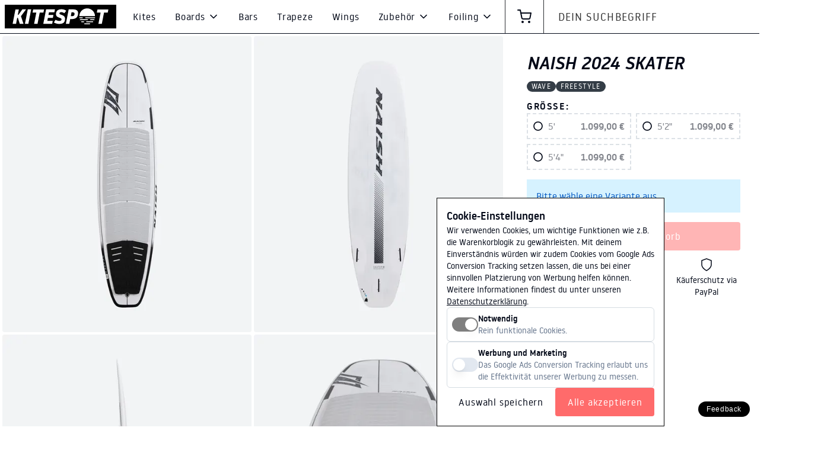

--- FILE ---
content_type: text/html
request_url: https://kitespot.de/p/naish-2024-skater
body_size: 19870
content:
<!doctype html>
<html lang="de">
	<head>
		<!-- Google Tag Manager Consent -->
		<script>
			window.dataLayer = window.dataLayer || [];
			function gtag() {
				dataLayer.push(arguments);
			}
			gtag('consent', 'default', {
				ad_storage: 'denied',
				ad_personalization: 'denied',
				ad_user_data: 'denied'
			});
		</script>
		<!-- End Google Tag Manager Consent -->
		<!-- Google Tag Manager -->
		<script>
			(function (w, d, s, l, i) {
				w[l] = w[l] || [];
				w[l].push({ 'gtm.start': new Date().getTime(), event: 'gtm.js' });
				var f = d.getElementsByTagName(s)[0],
					j = d.createElement(s),
					dl = l != 'dataLayer' ? '&l=' + l : '';
				j.async = true;
				j.src = 'https://www.googletagmanager.com/gtm.js?id=' + i + dl;
				f.parentNode.insertBefore(j, f);
			})(window, document, 'script', 'dataLayer', 'GTM-T2NGWDZQ');
		</script>
		<!-- End Google Tag Manager -->
		<!-- Collect Feedback Button -->
		<script
			src="https://collectfeedback.de/script/collectfeedbackapp.js"
			data-collect-feedback-key="Cdb6fYkQFf7B5NKq:5dEJ00YWCJMghJj8kdXhYj5ixNqIl0r0YALRTufIMXwbqf3KfdHEnTgcZVuLKpuVEOaC7S01BpQeKryBvyaH/HyixqA="
			defer
		></script>
		<!-- End Collect Feedback Button -->
		<meta charset="utf-8" />
		<meta name="viewport" content="width=device-width,initial-scale=1.0" />
		<meta name="theme-color" content="#333333" />
		<link rel="stylesheet" href="/css/global.css" />
		<link rel="stylesheet" href="/css/variables.css" />
		<link rel="manifest" href="/manifest.json" crossorigin="use-credentials" />
		<!-- This contains the contents of the <svelte:head> component, if
	     the current page has one -->
		
		<link href="../_app/immutable/assets/0.YdjmIp9Z.css" rel="stylesheet">
		<link href="../_app/immutable/assets/Button.D6-v3NOs.css" rel="stylesheet">
		<link href="../_app/immutable/assets/Seitenrahmen.BaEKvcsn.css" rel="stylesheet">
		<link href="../_app/immutable/assets/Ueberschrift.lhsVuJx3.css" rel="stylesheet">
		<link href="../_app/immutable/assets/11.C1NI2T6z.css" rel="stylesheet">
		<link href="../_app/immutable/assets/ContentBlocks.Dr-7aoxE.css" rel="stylesheet">
		<link href="../_app/immutable/assets/Bild.BvdAlpIR.css" rel="stylesheet">
		<link href="../_app/immutable/assets/BlockRow.C55uCm1d.css" rel="stylesheet">
		<link href="../_app/immutable/assets/Columns.C7W9rOhO.css" rel="stylesheet">
		<link href="../_app/immutable/assets/Features.D982YPdu.css" rel="stylesheet">
		<link href="../_app/immutable/assets/Highlight.D8W_Zsuf.css" rel="stylesheet">
		<link href="../_app/immutable/assets/Link.CdtjYI_S.css" rel="stylesheet">
		<link href="../_app/immutable/assets/KategorieTeasers.B6VB29-J.css" rel="stylesheet">
		<link href="../_app/immutable/assets/Newsletterblock.DdFZ4LIu.css" rel="stylesheet">
		<link href="../_app/immutable/assets/Textfeld.BLSu_PTA.css" rel="stylesheet">
		<link href="../_app/immutable/assets/Produktkarussell.C02QKHIi.css" rel="stylesheet">
		<link href="../_app/immutable/assets/Produktkachel.4rEmV3bO.css" rel="stylesheet">
		<link href="../_app/immutable/assets/Text.TgG7VfWK.css" rel="stylesheet">
		<link href="../_app/immutable/assets/Videoembed.BdMHaCPl.css" rel="stylesheet">
		<link href="../_app/immutable/assets/Performance.BKU3PwEN.css" rel="stylesheet">
		<link href="../_app/immutable/assets/ProduktSpotlight.D9wZvpHZ.css" rel="stylesheet">
		<link href="../_app/immutable/assets/Tabelle.9N8wNvWZ.css" rel="stylesheet">
		<link href="../_app/immutable/assets/Teaser.DFe0enfe.css" rel="stylesheet">
		<link href="../_app/immutable/assets/Produktkacheln.CYXuZhvi.css" rel="stylesheet">
		<link href="../_app/immutable/assets/Radiobutton.DBzMCPNk.css" rel="stylesheet"><title>Naish 2024 Skater</title><!-- HEAD_svelte-g936tw_START --><link rel="icon" type="image/svg" href="/favicon.svg"><script src="https://www.paypal.com/sdk/js?client-id=AX61fQG4-7KAZgaBDXzlUowk5JR0TvIBtnbxrpRzbCyQYbjWml_5o7kjYrhoIos38vkP3yIwhkHdVsIo&currency=EUR&intent=authorize&components=messages,buttons,payment-fields,marks,funding-eligibility&enable-funding=sofort,giropay" data-svelte-h="svelte-1lt87w9"></script><script defer data-domain="kitespot.de" src="https://plausible.io/js/script.js" data-svelte-h="svelte-yj5rva"></script><script data-svelte-h="svelte-1nx6bk7">window.plausible =
			window.plausible ||
			function () {
				(window.plausible.q = window.plausible.q || []).push(arguments);
			};
	</script><meta name="description" content="Erlebe die nächste Stufe des strapless Freestyle Kitesurfens mit dem Naish Skater 2024. Perfekte Kontrolle, unübertroffene Haltbarkeit und ultimativer Fahrspaß in allen Bedingungen. Entdecke verbesserte Stabilität, dynamischen Flex und atemberaubende Manövrierfähigkeit. Steige jetzt um!"><meta property="og:title" content="Naish 2024 Skater"><meta property="keywords" content="Kites, Kitesurfing Ausrüstung, Kiteboards, Harnesses, Neoprenanzüge, Wassersport, Surfbekleidung, Trapeze, Kitesurfen Zubehör, Reparaturkits, Leinen und Bars, Foilboards, Foilboarding, Kiteboarding, Kiteshop, Kites kaufen, Kiteboards kaufen, Kite Bars, Naish, Gaastra, Ga Kites, Slingshot"><meta property="og:description" content="Erlebe die nächste Stufe des strapless Freestyle Kitesurfens mit dem Naish Skater 2024. Perfekte Kontrolle, unübertroffene Haltbarkeit und ultimativer Fahrspaß in allen Bedingungen. Entdecke verbesserte Stabilität, dynamischen Flex und atemberaubende Manövrierfähigkeit. Steige jetzt um!"><meta property="og:image" content="https://images.kitespot.de/1400x1400_white/3tqGtgImRHmyIHko.jpg"><meta property="og:url" content="https://kitespot.de"><meta property="og:type" content="product"><meta property="og:site_name" content="Kitespot"><!-- HEAD_svelte-g936tw_END --><!-- HEAD_svelte-ahv1hk_START --><!-- HTML_TAG_START --><script type="application/ld+json">{
  "@context": "https://schema.org",
  "@type": "Product",
  "name": "Naish 2024 Skater",
  "image": "https://images.kitespot.de/1400x1400_gray/3tqGtgImRHmyIHko.jpg",
  "description": "Erlebe die nächste Stufe des strapless Freestyle Kitesurfens mit dem Naish Skater 2024. Perfekte Kontrolle, unübertroffene Haltbarkeit und ultimativer Fahrspaß in allen Bedingungen. Entdecke verbesserte Stabilität, dynamischen Flex und atemberaubende Manövrierfähigkeit. Steige jetzt um!",
  "brand": {
    "@type": "Brand",
    "name": "Naish"
  },
  "gtin": "849520046330",
  "offers": {
    "@type": "AggregateOffer",
    "lowPrice": 1099,
    "highPrice": 1099,
    "priceCurrency": "EUR",
    "url": "https://kitespot.de/p/naish-2024-skater",
    "availability": "https://schema.org/OutOfStock",
    "offers": [
      {
        "@type": "Offer",
        "url": "https://kitespot.de/p/naish-2024-skater/5",
        "sku": "naish-2024-skater/5",
        "priceCurrency": "EUR",
        "price": 1099,
        "itemCondition": "https://schema.org/NewCondition",
        "availability": "https://schema.org/OutOfStock"
      },
      {
        "@type": "Offer",
        "url": "https://kitespot.de/p/naish-2024-skater/5-2",
        "sku": "naish-2024-skater/5-2",
        "priceCurrency": "EUR",
        "price": 1099,
        "itemCondition": "https://schema.org/NewCondition",
        "availability": "https://schema.org/OutOfStock"
      },
      {
        "@type": "Offer",
        "url": "https://kitespot.de/p/naish-2024-skater/5-4",
        "sku": "naish-2024-skater/5-4",
        "priceCurrency": "EUR",
        "price": 1099,
        "itemCondition": "https://schema.org/NewCondition",
        "availability": "https://schema.org/OutOfStock"
      }
    ]
  }
}</script><!-- HTML_TAG_END --><!-- HTML_TAG_START --><script type="application/ld+json">{
  "@context": "https://schema.org",
  "@type": "BreadcrumbList",
  "itemListElement": [
    {
      "@type": "ListItem",
      "position": 1,
      "name": "[directional]",
      "item": "https://kitespot.de/categories/directional/"
    },
    {
      "@type": "ListItem",
      "position": 2,
      "name": "Naish 2024 Skater",
      "item": "https://kitespot.de/p/naish-2024-skater"
    }
  ]
}</script><!-- HTML_TAG_END --><!-- HEAD_svelte-ahv1hk_END -->
	</head>
	<body id="svelte">
		<!-- The application will be rendered inside this element,
	     because `src/client.js` references it -->
		<div style="display: contents">     <noscript data-svelte-h="svelte-1kc0qwq"><iframe title="Google Tag Manager" src="https://www.googletagmanager.com/ns.html?id=GTM-T2NGWDZQ" height="0" width="0" style="display:none;visibility:hidden"></iframe></noscript>  <div class="header svelte-cymzzb"><div class="hamburgerButton svelte-cymzzb"><button class="relative box-border inline-block shrink-0 px-4 text-base tracking-wider no-underline transition-all duration-[15] rounded rounded-s h-12  bg-transparent text-inherit shadow-none hover:bg-gray-100    h-12 w-12 p-0 cursor-pointer h-12 svelte-y8l5kp" role="button"><span class="flex h-full items-center justify-center gap-4 whitespace-nowrap gap-4"><div class="flex"><svg xmlns="http://www.w3.org/2000/svg" width="24px" height="24px" fill="none" viewBox="0 0 24 24" stroke="currentColor" stroke-width="2" stroke-linecap="round" stroke-linejoin="round" class="feather feather-menu "><line x1="3" y1="12" x2="21" y2="12"></line><line x1="3" y1="6" x2="21" y2="6"></line><line x1="3" y1="18" x2="21" y2="18"></line></svg></div>    </span> </button></div> <div class="logoWrapper svelte-cymzzb" data-svelte-h="svelte-16kpywy"><a href="/" title="home" class="logo logo--large svelte-cymzzb"><img class="logo-image svelte-cymzzb" src="/images/logo.svg" alt="KITESPOT Logo"></a> <a href="/" title="home" class="logo logo--small svelte-cymzzb"><img class="logo-image svelte-cymzzb" src="/images/logo_square.svg" alt="KITESPOT Logo"></a></div> <div class="searchbar svelte-cymzzb"><div class="mobileSearchToggle svelte-czmcrq"><button class="relative box-border inline-block shrink-0 px-4 text-base tracking-wider no-underline transition-all duration-[15] rounded rounded-s h-12  bg-transparent text-inherit shadow-none hover:bg-gray-100    h-12 w-12 p-0 cursor-pointer h-12 svelte-y8l5kp" role="button"><span class="flex h-full items-center justify-center gap-4 whitespace-nowrap gap-4">  <svg xmlns="http://www.w3.org/2000/svg" width="24px" height="24px" fill="none" viewBox="0 0 24 24" stroke="currentColor" stroke-width="2" stroke-linecap="round" stroke-linejoin="round" class="feather feather-search "><circle cx="11" cy="11" r="8"></circle><line x1="21" y1="21" x2="16.65" y2="16.65"></line></svg>  </span> </button></div> <form enctype="multipart/form-data" action="/search" class="svelte-czmcrq"><input name="s" type="text" placeholder="Dein Suchbegriff" autocomplete="off" class="svelte-czmcrq" value=""> <button type="submit" class="svelte-czmcrq"><svg xmlns="http://www.w3.org/2000/svg" width="24px" height="24px" fill="none" viewBox="0 0 24 24" stroke="currentColor" stroke-width="2" stroke-linecap="round" stroke-linejoin="round" class="feather feather-search "><circle cx="11" cy="11" r="8"></circle><line x1="21" y1="21" x2="16.65" y2="16.65"></line></svg></button>  </form></div> <nav class="categories svelte-cymzzb hidden"><div class="closeIconWrapper svelte-cymzzb"><button class="relative box-border inline-block shrink-0 px-4 text-base tracking-wider no-underline transition-all duration-[15] rounded rounded-s h-12  bg-transparent text-inherit shadow-none hover:bg-gray-100    h-12 w-12 p-0 cursor-pointer h-12 svelte-y8l5kp" role="button"><span class="flex h-full items-center justify-center gap-4 whitespace-nowrap gap-4">  <svg xmlns="http://www.w3.org/2000/svg" width="24px" height="24px" fill="none" viewBox="0 0 24 24" stroke="currentColor" stroke-width="2" stroke-linecap="round" stroke-linejoin="round" class="feather feather-x "><line x1="18" y1="6" x2="6" y2="18"></line><line x1="6" y1="6" x2="18" y2="18"></line></svg>  </span> </button></div> <a class="relative box-border inline-block shrink-0 px-4 text-base tracking-wider no-underline transition-all duration-[15] rounded rounded-s h-12  bg-transparent text-inherit shadow-none hover:bg-gray-100     cursor-pointer h-12 svelte-y8l5kp" href="/categories/kites" role="link"><span class="flex h-full items-center justify-center gap-4 whitespace-nowrap gap-4">  Kites  </span> </a>  <div class="wrapper svelte-1ekjibx"><a class="relative box-border inline-block shrink-0 px-4 text-base tracking-wider no-underline transition-all duration-[15] rounded rounded-s h-12  bg-transparent text-inherit shadow-none hover:bg-gray-100 w-full block    cursor-pointer h-12 svelte-y8l5kp" href="/categories/boards" role="link"><span class="flex h-full items-center justify-center gap-4 whitespace-nowrap">  Boards   <div class="ml-1 h-5"><svg xmlns="http://www.w3.org/2000/svg" width="20px" height="20px" fill="none" viewBox="0 0 24 24" stroke="currentColor" stroke-width="2" stroke-linecap="round" stroke-linejoin="round" class="feather feather-chevron-down "><polyline points="6 9 12 15 18 9"></polyline></svg></div></span> </a> <div class="dropdownList svelte-1ekjibx"><div slot="dropdown"><a class="relative box-border inline-block shrink-0 px-4 text-base tracking-wider no-underline transition-all duration-[15] rounded-none h-12  bg-transparent text-inherit shadow-none hover:bg-gray-100 w-full block    cursor-pointer h-12 svelte-y8l5kp" href="/categories/boards" role="link"><span class="flex h-full items-center justify-center gap-4 whitespace-nowrap gap-4">  Alle Boards  </span> </a> <a class="relative box-border inline-block shrink-0 px-4 text-base tracking-wider no-underline transition-all duration-[15] rounded-none h-12  bg-transparent text-inherit shadow-none hover:bg-gray-100 w-full block    cursor-pointer h-12 svelte-y8l5kp" href="/categories/twintip" role="link"><span class="flex h-full items-center justify-center gap-4 whitespace-nowrap gap-4">  Twintip  </span> </a><a class="relative box-border inline-block shrink-0 px-4 text-base tracking-wider no-underline transition-all duration-[15] rounded-none h-12  bg-transparent text-inherit shadow-none hover:bg-gray-100 w-full block    cursor-pointer h-12 svelte-y8l5kp" href="/categories/foil" role="link"><span class="flex h-full items-center justify-center gap-4 whitespace-nowrap gap-4">  Foil  </span> </a><a class="relative box-border inline-block shrink-0 px-4 text-base tracking-wider no-underline transition-all duration-[15] rounded-none h-12  bg-transparent text-inherit shadow-none hover:bg-gray-100 w-full block    cursor-pointer h-12 svelte-y8l5kp" href="/categories/directional" role="link"><span class="flex h-full items-center justify-center gap-4 whitespace-nowrap gap-4">  Directional  </span> </a> </div></div> </div><a class="relative box-border inline-block shrink-0 px-4 text-base tracking-wider no-underline transition-all duration-[15] rounded rounded-s h-12  bg-transparent text-inherit shadow-none hover:bg-gray-100     cursor-pointer h-12 svelte-y8l5kp" href="/categories/bars" role="link"><span class="flex h-full items-center justify-center gap-4 whitespace-nowrap gap-4">  Bars  </span> </a><a class="relative box-border inline-block shrink-0 px-4 text-base tracking-wider no-underline transition-all duration-[15] rounded rounded-s h-12  bg-transparent text-inherit shadow-none hover:bg-gray-100     cursor-pointer h-12 svelte-y8l5kp" href="/categories/trapeze" role="link"><span class="flex h-full items-center justify-center gap-4 whitespace-nowrap gap-4">  Trapeze  </span> </a><a class="relative box-border inline-block shrink-0 px-4 text-base tracking-wider no-underline transition-all duration-[15] rounded rounded-s h-12  bg-transparent text-inherit shadow-none hover:bg-gray-100     cursor-pointer h-12 svelte-y8l5kp" href="/categories/wings" role="link"><span class="flex h-full items-center justify-center gap-4 whitespace-nowrap gap-4">  Wings  </span> </a>  <div class="wrapper svelte-1ekjibx"><a class="relative box-border inline-block shrink-0 px-4 text-base tracking-wider no-underline transition-all duration-[15] rounded rounded-s h-12  bg-transparent text-inherit shadow-none hover:bg-gray-100 w-full block    cursor-pointer h-12 svelte-y8l5kp" href="/categories/zubehoer" role="link"><span class="flex h-full items-center justify-center gap-4 whitespace-nowrap">  Zubehör   <div class="ml-1 h-5"><svg xmlns="http://www.w3.org/2000/svg" width="20px" height="20px" fill="none" viewBox="0 0 24 24" stroke="currentColor" stroke-width="2" stroke-linecap="round" stroke-linejoin="round" class="feather feather-chevron-down "><polyline points="6 9 12 15 18 9"></polyline></svg></div></span> </a> <div class="dropdownList svelte-1ekjibx"><div slot="dropdown"><a class="relative box-border inline-block shrink-0 px-4 text-base tracking-wider no-underline transition-all duration-[15] rounded-none h-12  bg-transparent text-inherit shadow-none hover:bg-gray-100 w-full block    cursor-pointer h-12 svelte-y8l5kp" href="/categories/zubehoer" role="link"><span class="flex h-full items-center justify-center gap-4 whitespace-nowrap gap-4">  Alle Zubehör  </span> </a> <a class="relative box-border inline-block shrink-0 px-4 text-base tracking-wider no-underline transition-all duration-[15] rounded-none h-12  bg-transparent text-inherit shadow-none hover:bg-gray-100 w-full block    cursor-pointer h-12 svelte-y8l5kp" href="/categories/spareparts" role="link"><span class="flex h-full items-center justify-center gap-4 whitespace-nowrap gap-4">  Einzelteile  </span> </a> </div></div> </div>  <div class="wrapper svelte-1ekjibx"><a class="relative box-border inline-block shrink-0 px-4 text-base tracking-wider no-underline transition-all duration-[15] rounded rounded-s h-12  bg-transparent text-inherit shadow-none hover:bg-gray-100 w-full block    cursor-pointer h-12 svelte-y8l5kp" href="/categories/foiling" role="link"><span class="flex h-full items-center justify-center gap-4 whitespace-nowrap">  Foiling   <div class="ml-1 h-5"><svg xmlns="http://www.w3.org/2000/svg" width="20px" height="20px" fill="none" viewBox="0 0 24 24" stroke="currentColor" stroke-width="2" stroke-linecap="round" stroke-linejoin="round" class="feather feather-chevron-down "><polyline points="6 9 12 15 18 9"></polyline></svg></div></span> </a> <div class="dropdownList svelte-1ekjibx"><div slot="dropdown"><a class="relative box-border inline-block shrink-0 px-4 text-base tracking-wider no-underline transition-all duration-[15] rounded-none h-12  bg-transparent text-inherit shadow-none hover:bg-gray-100 w-full block    cursor-pointer h-12 svelte-y8l5kp" href="/categories/foiling" role="link"><span class="flex h-full items-center justify-center gap-4 whitespace-nowrap gap-4">  Alle Foiling  </span> </a> <a class="relative box-border inline-block shrink-0 px-4 text-base tracking-wider no-underline transition-all duration-[15] rounded-none h-12  bg-transparent text-inherit shadow-none hover:bg-gray-100 w-full block    cursor-pointer h-12 svelte-y8l5kp" href="/categories/frontwings" role="link"><span class="flex h-full items-center justify-center gap-4 whitespace-nowrap gap-4">  Frontwings  </span> </a><a class="relative box-border inline-block shrink-0 px-4 text-base tracking-wider no-underline transition-all duration-[15] rounded-none h-12  bg-transparent text-inherit shadow-none hover:bg-gray-100 w-full block    cursor-pointer h-12 svelte-y8l5kp" href="/categories/sets" role="link"><span class="flex h-full items-center justify-center gap-4 whitespace-nowrap gap-4">  Foiling-Sets  </span> </a><a class="relative box-border inline-block shrink-0 px-4 text-base tracking-wider no-underline transition-all duration-[15] rounded-none h-12  bg-transparent text-inherit shadow-none hover:bg-gray-100 w-full block    cursor-pointer h-12 svelte-y8l5kp" href="/categories/backwings" role="link"><span class="flex h-full items-center justify-center gap-4 whitespace-nowrap gap-4">  Backwings  </span> </a><a class="relative box-border inline-block shrink-0 px-4 text-base tracking-wider no-underline transition-all duration-[15] rounded-none h-12  bg-transparent text-inherit shadow-none hover:bg-gray-100 w-full block    cursor-pointer h-12 svelte-y8l5kp" href="/categories/fuselages" role="link"><span class="flex h-full items-center justify-center gap-4 whitespace-nowrap gap-4">  Fuselages  </span> </a><a class="relative box-border inline-block shrink-0 px-4 text-base tracking-wider no-underline transition-all duration-[15] rounded-none h-12  bg-transparent text-inherit shadow-none hover:bg-gray-100 w-full block    cursor-pointer h-12 svelte-y8l5kp" href="/categories/masts" role="link"><span class="flex h-full items-center justify-center gap-4 whitespace-nowrap gap-4">  Masts  </span> </a> </div></div> </div></nav> <div class="tools svelte-cymzzb"><div class="tools-button"><a class="relative box-border inline-block shrink-0 px-4 text-base tracking-wider no-underline transition-all duration-[15] rounded rounded-s h-12  bg-transparent text-inherit shadow-none hover:bg-gray-100    h-12 w-12 p-0 cursor-pointer h-12 svelte-y8l5kp" href="/cart" role="link"><span class="flex h-full items-center justify-center gap-4 whitespace-nowrap gap-4"><div class="flex"><svg xmlns="http://www.w3.org/2000/svg" width="24px" height="24px" fill="none" viewBox="0 0 24 24" stroke="currentColor" stroke-width="2" stroke-linecap="round" stroke-linejoin="round" class="feather feather-shopping-cart "><circle cx="9" cy="21" r="1"></circle><circle cx="20" cy="21" r="1"></circle><path d="M1 1h4l2.68 13.39a2 2 0 0 0 2 1.61h9.72a2 2 0 0 0 2-1.61L23 6H6"></path></svg></div>    </span> </a></div></div> </div> <main class="svelte-1ikm8ha"><div class="seitenrahmen svelte-18ivs3g noPadding">  <div class="content svelte-18ivs3g"><div class="mainContent svelte-18ivs3g"><div class="seite svelte-1t0efpf" id="gallery"><div class="produktbilder svelte-1t0efpf produktbilder--zuVieleBilder"><div class="produktbild svelte-1t0efpf"><a class="block aspect-square rounded-sm bg-[var(--produktbild-background-color)] text-center leading-none  pswpItem" href="https://images.kitespot.de/2000x2000_gray/3tqGtgImRHmyIHko.webp" data-pswp-width="2000" data-pswp-height="2000"><img loading="eager" class="mx-auto block aspect-square h-full max-w-full rounded-sm" srcset="https://images.kitespot.de/100x100_gray/3tqGtgImRHmyIHko.webp 100w, https://images.kitespot.de/200x200_gray/3tqGtgImRHmyIHko.webp 200w, https://images.kitespot.de/300x300_gray/3tqGtgImRHmyIHko.webp 300w, https://images.kitespot.de/400x400_gray/3tqGtgImRHmyIHko.webp 400w, https://images.kitespot.de/500x500_gray/3tqGtgImRHmyIHko.webp 500w, https://images.kitespot.de/600x600_gray/3tqGtgImRHmyIHko.webp 600w, https://images.kitespot.de/700x700_gray/3tqGtgImRHmyIHko.webp 700w, https://images.kitespot.de/800x800_gray/3tqGtgImRHmyIHko.webp 800w, https://images.kitespot.de/900x900_gray/3tqGtgImRHmyIHko.webp 900w, https://images.kitespot.de/1000x1000_gray/3tqGtgImRHmyIHko.webp 1000w, https://images.kitespot.de/1200x1200_gray/3tqGtgImRHmyIHko.webp 1200w, https://images.kitespot.de/1400x1400_gray/3tqGtgImRHmyIHko.webp 1400w, https://images.kitespot.de/1600x1600_gray/3tqGtgImRHmyIHko.webp 1600w" src="https://images.kitespot.de/500x500_gray/3tqGtgImRHmyIHko.webp" alt="Naish 2024 Skater Produktbild 1" sizes="(max-width: 500px) 100vw, 500px" fetchpriority="high"></a></div>  <div class="produktbild svelte-1t0efpf"><a class="block aspect-square rounded-sm bg-[var(--produktbild-background-color)] text-center leading-none  pswpItem" href="https://images.kitespot.de/2000x2000_gray/oefjc9cALba6OyjO.webp" data-pswp-width="2000" data-pswp-height="2000"><img loading="eager" class="mx-auto block aspect-square h-full max-w-full rounded-sm" srcset="https://images.kitespot.de/100x100_gray/oefjc9cALba6OyjO.webp 100w, https://images.kitespot.de/200x200_gray/oefjc9cALba6OyjO.webp 200w, https://images.kitespot.de/300x300_gray/oefjc9cALba6OyjO.webp 300w, https://images.kitespot.de/400x400_gray/oefjc9cALba6OyjO.webp 400w, https://images.kitespot.de/500x500_gray/oefjc9cALba6OyjO.webp 500w, https://images.kitespot.de/600x600_gray/oefjc9cALba6OyjO.webp 600w, https://images.kitespot.de/700x700_gray/oefjc9cALba6OyjO.webp 700w, https://images.kitespot.de/800x800_gray/oefjc9cALba6OyjO.webp 800w, https://images.kitespot.de/900x900_gray/oefjc9cALba6OyjO.webp 900w, https://images.kitespot.de/1000x1000_gray/oefjc9cALba6OyjO.webp 1000w, https://images.kitespot.de/1200x1200_gray/oefjc9cALba6OyjO.webp 1200w, https://images.kitespot.de/1400x1400_gray/oefjc9cALba6OyjO.webp 1400w, https://images.kitespot.de/1600x1600_gray/oefjc9cALba6OyjO.webp 1600w" src="https://images.kitespot.de/500x500_gray/oefjc9cALba6OyjO.webp" alt="Naish 2024 Skater Produktbild 3" sizes="(max-width: 500px) 100vw, 500px" fetchpriority="low"></a> </div><div class="produktbild svelte-1t0efpf"><a class="block aspect-square rounded-sm bg-[var(--produktbild-background-color)] text-center leading-none  pswpItem" href="https://images.kitespot.de/2000x2000_gray/L6hUFZ1e1rJ06Jfn.webp" data-pswp-width="2000" data-pswp-height="2000"><img loading="lazy" class="mx-auto block aspect-square h-full max-w-full rounded-sm" srcset="https://images.kitespot.de/100x100_gray/L6hUFZ1e1rJ06Jfn.webp 100w, https://images.kitespot.de/200x200_gray/L6hUFZ1e1rJ06Jfn.webp 200w, https://images.kitespot.de/300x300_gray/L6hUFZ1e1rJ06Jfn.webp 300w, https://images.kitespot.de/400x400_gray/L6hUFZ1e1rJ06Jfn.webp 400w, https://images.kitespot.de/500x500_gray/L6hUFZ1e1rJ06Jfn.webp 500w, https://images.kitespot.de/600x600_gray/L6hUFZ1e1rJ06Jfn.webp 600w, https://images.kitespot.de/700x700_gray/L6hUFZ1e1rJ06Jfn.webp 700w, https://images.kitespot.de/800x800_gray/L6hUFZ1e1rJ06Jfn.webp 800w, https://images.kitespot.de/900x900_gray/L6hUFZ1e1rJ06Jfn.webp 900w, https://images.kitespot.de/1000x1000_gray/L6hUFZ1e1rJ06Jfn.webp 1000w, https://images.kitespot.de/1200x1200_gray/L6hUFZ1e1rJ06Jfn.webp 1200w, https://images.kitespot.de/1400x1400_gray/L6hUFZ1e1rJ06Jfn.webp 1400w, https://images.kitespot.de/1600x1600_gray/L6hUFZ1e1rJ06Jfn.webp 1600w" src="https://images.kitespot.de/500x500_gray/L6hUFZ1e1rJ06Jfn.webp" alt="Naish 2024 Skater Produktbild 4" sizes="(max-width: 500px) 100vw, 500px" fetchpriority="low"></a> </div><div class="produktbild svelte-1t0efpf"><a class="block aspect-square rounded-sm bg-[var(--produktbild-background-color)] text-center leading-none  pswpItem" href="https://images.kitespot.de/2000x2000_gray/0u35e392XKZE4F5X.webp" data-pswp-width="2000" data-pswp-height="2000"><img loading="lazy" class="mx-auto block aspect-square h-full max-w-full rounded-sm" srcset="https://images.kitespot.de/100x100_gray/0u35e392XKZE4F5X.webp 100w, https://images.kitespot.de/200x200_gray/0u35e392XKZE4F5X.webp 200w, https://images.kitespot.de/300x300_gray/0u35e392XKZE4F5X.webp 300w, https://images.kitespot.de/400x400_gray/0u35e392XKZE4F5X.webp 400w, https://images.kitespot.de/500x500_gray/0u35e392XKZE4F5X.webp 500w, https://images.kitespot.de/600x600_gray/0u35e392XKZE4F5X.webp 600w, https://images.kitespot.de/700x700_gray/0u35e392XKZE4F5X.webp 700w, https://images.kitespot.de/800x800_gray/0u35e392XKZE4F5X.webp 800w, https://images.kitespot.de/900x900_gray/0u35e392XKZE4F5X.webp 900w, https://images.kitespot.de/1000x1000_gray/0u35e392XKZE4F5X.webp 1000w, https://images.kitespot.de/1200x1200_gray/0u35e392XKZE4F5X.webp 1200w, https://images.kitespot.de/1400x1400_gray/0u35e392XKZE4F5X.webp 1400w, https://images.kitespot.de/1600x1600_gray/0u35e392XKZE4F5X.webp 1600w" src="https://images.kitespot.de/500x500_gray/0u35e392XKZE4F5X.webp" alt="Naish 2024 Skater Produktbild 5" sizes="(max-width: 500px) 100vw, 500px" fetchpriority="low"></a> </div><div class="produktbild svelte-1t0efpf"><a class="block aspect-square rounded-sm bg-[var(--produktbild-background-color)] text-center leading-none  pswpItem" href="https://images.kitespot.de/2000x2000_gray/XdSEti3hq5IkzTfG.webp" data-pswp-width="2000" data-pswp-height="2000"><img loading="lazy" class="mx-auto block aspect-square h-full max-w-full rounded-sm" srcset="https://images.kitespot.de/100x100_gray/XdSEti3hq5IkzTfG.webp 100w, https://images.kitespot.de/200x200_gray/XdSEti3hq5IkzTfG.webp 200w, https://images.kitespot.de/300x300_gray/XdSEti3hq5IkzTfG.webp 300w, https://images.kitespot.de/400x400_gray/XdSEti3hq5IkzTfG.webp 400w, https://images.kitespot.de/500x500_gray/XdSEti3hq5IkzTfG.webp 500w, https://images.kitespot.de/600x600_gray/XdSEti3hq5IkzTfG.webp 600w, https://images.kitespot.de/700x700_gray/XdSEti3hq5IkzTfG.webp 700w, https://images.kitespot.de/800x800_gray/XdSEti3hq5IkzTfG.webp 800w, https://images.kitespot.de/900x900_gray/XdSEti3hq5IkzTfG.webp 900w, https://images.kitespot.de/1000x1000_gray/XdSEti3hq5IkzTfG.webp 1000w, https://images.kitespot.de/1200x1200_gray/XdSEti3hq5IkzTfG.webp 1200w, https://images.kitespot.de/1400x1400_gray/XdSEti3hq5IkzTfG.webp 1400w, https://images.kitespot.de/1600x1600_gray/XdSEti3hq5IkzTfG.webp 1600w" src="https://images.kitespot.de/500x500_gray/XdSEti3hq5IkzTfG.webp" alt="Naish 2024 Skater Produktbild 6" sizes="(max-width: 500px) 100vw, 500px" fetchpriority="low"></a> </div><div class="produktbild svelte-1t0efpf"><a class="block aspect-square rounded-sm bg-[var(--produktbild-background-color)] text-center leading-none  pswpItem" href="https://images.kitespot.de/2000x2000_gray/C7KFybKhgKxgSIAF.webp" data-pswp-width="2000" data-pswp-height="2000"><img loading="lazy" class="mx-auto block aspect-square h-full max-w-full rounded-sm" srcset="https://images.kitespot.de/100x100_gray/C7KFybKhgKxgSIAF.webp 100w, https://images.kitespot.de/200x200_gray/C7KFybKhgKxgSIAF.webp 200w, https://images.kitespot.de/300x300_gray/C7KFybKhgKxgSIAF.webp 300w, https://images.kitespot.de/400x400_gray/C7KFybKhgKxgSIAF.webp 400w, https://images.kitespot.de/500x500_gray/C7KFybKhgKxgSIAF.webp 500w, https://images.kitespot.de/600x600_gray/C7KFybKhgKxgSIAF.webp 600w, https://images.kitespot.de/700x700_gray/C7KFybKhgKxgSIAF.webp 700w, https://images.kitespot.de/800x800_gray/C7KFybKhgKxgSIAF.webp 800w, https://images.kitespot.de/900x900_gray/C7KFybKhgKxgSIAF.webp 900w, https://images.kitespot.de/1000x1000_gray/C7KFybKhgKxgSIAF.webp 1000w, https://images.kitespot.de/1200x1200_gray/C7KFybKhgKxgSIAF.webp 1200w, https://images.kitespot.de/1400x1400_gray/C7KFybKhgKxgSIAF.webp 1400w, https://images.kitespot.de/1600x1600_gray/C7KFybKhgKxgSIAF.webp 1600w" src="https://images.kitespot.de/500x500_gray/C7KFybKhgKxgSIAF.webp" alt="Naish 2024 Skater Produktbild 7" sizes="(max-width: 500px) 100vw, 500px" fetchpriority="low"></a> </div><div class="produktbild svelte-1t0efpf"><a class="block aspect-square rounded-sm bg-[var(--produktbild-background-color)] text-center leading-none  pswpItem" href="https://images.kitespot.de/2000x2000_gray/mdwWPyrt847QtcN5.webp" data-pswp-width="2000" data-pswp-height="2000"><img loading="lazy" class="mx-auto block aspect-square h-full max-w-full rounded-sm" srcset="https://images.kitespot.de/100x100_gray/mdwWPyrt847QtcN5.webp 100w, https://images.kitespot.de/200x200_gray/mdwWPyrt847QtcN5.webp 200w, https://images.kitespot.de/300x300_gray/mdwWPyrt847QtcN5.webp 300w, https://images.kitespot.de/400x400_gray/mdwWPyrt847QtcN5.webp 400w, https://images.kitespot.de/500x500_gray/mdwWPyrt847QtcN5.webp 500w, https://images.kitespot.de/600x600_gray/mdwWPyrt847QtcN5.webp 600w, https://images.kitespot.de/700x700_gray/mdwWPyrt847QtcN5.webp 700w, https://images.kitespot.de/800x800_gray/mdwWPyrt847QtcN5.webp 800w, https://images.kitespot.de/900x900_gray/mdwWPyrt847QtcN5.webp 900w, https://images.kitespot.de/1000x1000_gray/mdwWPyrt847QtcN5.webp 1000w, https://images.kitespot.de/1200x1200_gray/mdwWPyrt847QtcN5.webp 1200w, https://images.kitespot.de/1400x1400_gray/mdwWPyrt847QtcN5.webp 1400w, https://images.kitespot.de/1600x1600_gray/mdwWPyrt847QtcN5.webp 1600w" src="https://images.kitespot.de/500x500_gray/mdwWPyrt847QtcN5.webp" alt="Naish 2024 Skater Produktbild 8" sizes="(max-width: 500px) 100vw, 500px" fetchpriority="low"></a> </div><div class="produktbild svelte-1t0efpf"><a class="block aspect-square rounded-sm bg-[var(--produktbild-background-color)] text-center leading-none  pswpItem" href="https://images.kitespot.de/2000x2000_gray/TbkWJwTCA16WHsPb.webp" data-pswp-width="2000" data-pswp-height="2000"><img loading="lazy" class="mx-auto block aspect-square h-full max-w-full rounded-sm" srcset="https://images.kitespot.de/100x100_gray/TbkWJwTCA16WHsPb.webp 100w, https://images.kitespot.de/200x200_gray/TbkWJwTCA16WHsPb.webp 200w, https://images.kitespot.de/300x300_gray/TbkWJwTCA16WHsPb.webp 300w, https://images.kitespot.de/400x400_gray/TbkWJwTCA16WHsPb.webp 400w, https://images.kitespot.de/500x500_gray/TbkWJwTCA16WHsPb.webp 500w, https://images.kitespot.de/600x600_gray/TbkWJwTCA16WHsPb.webp 600w, https://images.kitespot.de/700x700_gray/TbkWJwTCA16WHsPb.webp 700w, https://images.kitespot.de/800x800_gray/TbkWJwTCA16WHsPb.webp 800w, https://images.kitespot.de/900x900_gray/TbkWJwTCA16WHsPb.webp 900w, https://images.kitespot.de/1000x1000_gray/TbkWJwTCA16WHsPb.webp 1000w, https://images.kitespot.de/1200x1200_gray/TbkWJwTCA16WHsPb.webp 1200w, https://images.kitespot.de/1400x1400_gray/TbkWJwTCA16WHsPb.webp 1400w, https://images.kitespot.de/1600x1600_gray/TbkWJwTCA16WHsPb.webp 1600w" src="https://images.kitespot.de/500x500_gray/TbkWJwTCA16WHsPb.webp" alt="Naish 2024 Skater Produktbild 9" sizes="(max-width: 500px) 100vw, 500px" fetchpriority="low"></a> </div><div class="produktbild svelte-1t0efpf"><a class="block aspect-square rounded-sm bg-[var(--produktbild-background-color)] text-center leading-none  pswpItem" href="https://images.kitespot.de/2000x2000_gray/R7wBVJIcb3rMHyGy.webp" data-pswp-width="2000" data-pswp-height="2000"><img loading="lazy" class="mx-auto block aspect-square h-full max-w-full rounded-sm" srcset="https://images.kitespot.de/100x100_gray/R7wBVJIcb3rMHyGy.webp 100w, https://images.kitespot.de/200x200_gray/R7wBVJIcb3rMHyGy.webp 200w, https://images.kitespot.de/300x300_gray/R7wBVJIcb3rMHyGy.webp 300w, https://images.kitespot.de/400x400_gray/R7wBVJIcb3rMHyGy.webp 400w, https://images.kitespot.de/500x500_gray/R7wBVJIcb3rMHyGy.webp 500w, https://images.kitespot.de/600x600_gray/R7wBVJIcb3rMHyGy.webp 600w, https://images.kitespot.de/700x700_gray/R7wBVJIcb3rMHyGy.webp 700w, https://images.kitespot.de/800x800_gray/R7wBVJIcb3rMHyGy.webp 800w, https://images.kitespot.de/900x900_gray/R7wBVJIcb3rMHyGy.webp 900w, https://images.kitespot.de/1000x1000_gray/R7wBVJIcb3rMHyGy.webp 1000w, https://images.kitespot.de/1200x1200_gray/R7wBVJIcb3rMHyGy.webp 1200w, https://images.kitespot.de/1400x1400_gray/R7wBVJIcb3rMHyGy.webp 1400w, https://images.kitespot.de/1600x1600_gray/R7wBVJIcb3rMHyGy.webp 1600w" src="https://images.kitespot.de/500x500_gray/R7wBVJIcb3rMHyGy.webp" alt="Naish 2024 Skater Produktbild 10" sizes="(max-width: 500px) 100vw, 500px" fetchpriority="low"></a> </div><div class="produktbild svelte-1t0efpf"><a class="block aspect-square rounded-sm bg-[var(--produktbild-background-color)] text-center leading-none  pswpItem" href="https://images.kitespot.de/2000x2000_gray/cbmnT4bQ94DVn2NZ.webp" data-pswp-width="2000" data-pswp-height="2000"><img loading="lazy" class="mx-auto block aspect-square h-full max-w-full rounded-sm" srcset="https://images.kitespot.de/100x100_gray/cbmnT4bQ94DVn2NZ.webp 100w, https://images.kitespot.de/200x200_gray/cbmnT4bQ94DVn2NZ.webp 200w, https://images.kitespot.de/300x300_gray/cbmnT4bQ94DVn2NZ.webp 300w, https://images.kitespot.de/400x400_gray/cbmnT4bQ94DVn2NZ.webp 400w, https://images.kitespot.de/500x500_gray/cbmnT4bQ94DVn2NZ.webp 500w, https://images.kitespot.de/600x600_gray/cbmnT4bQ94DVn2NZ.webp 600w, https://images.kitespot.de/700x700_gray/cbmnT4bQ94DVn2NZ.webp 700w, https://images.kitespot.de/800x800_gray/cbmnT4bQ94DVn2NZ.webp 800w, https://images.kitespot.de/900x900_gray/cbmnT4bQ94DVn2NZ.webp 900w, https://images.kitespot.de/1000x1000_gray/cbmnT4bQ94DVn2NZ.webp 1000w, https://images.kitespot.de/1200x1200_gray/cbmnT4bQ94DVn2NZ.webp 1200w, https://images.kitespot.de/1400x1400_gray/cbmnT4bQ94DVn2NZ.webp 1400w, https://images.kitespot.de/1600x1600_gray/cbmnT4bQ94DVn2NZ.webp 1600w" src="https://images.kitespot.de/500x500_gray/cbmnT4bQ94DVn2NZ.webp" alt="Naish 2024 Skater Produktbild 11" sizes="(max-width: 500px) 100vw, 500px" fetchpriority="low"></a> </div> <div class="mehrBilderPeak svelte-1t0efpf"><button class="relative box-border inline-block shrink-0 px-4 text-base tracking-wider no-underline transition-all duration-[15] rounded rounded-s h-12     bg-black text-white shadow-none hover:bg-gray-800 active:bg-gray-900 focus:bg-gray-900  cursor-pointer h-12 svelte-y8l5kp" role="button"><span class="flex h-full items-center justify-center gap-4 whitespace-nowrap gap-4">  Alle Bilder anzeigen  </span> </button></div></div> <div class="basics svelte-1t0efpf"> <div class="basicsContainer mb-0 mt-8 pb-8 svelte-pmvp7v sticky" style="top: 0px; position: sticky" id="basics"><h1 class="mb-3 text-xl font-medium uppercase italic md:text-3xl">Naish 2024 Skater</h1> <div class="mb-3"><div class="flex flex-wrap gap-1.5"><div class="whitespace-nowrap rounded-full bg-gray-900 px-2 py-px text-xs uppercase tracking-widest text-white">Wave </div><div class="whitespace-nowrap rounded-full bg-gray-900 px-2 py-px text-xs uppercase tracking-widest text-white">Freestyle </div></div></div> <div class="variantenauswahl svelte-1whc6ni"> <h2 class="variantTitle svelte-1whc6ni">Größe:</h2> <button class="variantenSelect svelte-1whc6ni"><div>Wähle eine Größe</div> <svg xmlns="http://www.w3.org/2000/svg" width="24px" height="24px" fill="none" viewBox="0 0 24 24" stroke="currentColor" stroke-width="2" stroke-linecap="round" stroke-linejoin="round" class="feather feather-chevron-down "><polyline points="6 9 12 15 18 9"></polyline></svg></button>  <div class="varianten varianten--groesse svelte-1whc6ni"><a href="/p/naish-2024-skater/5" data-sveltekit-replacestate title="Naish 2024 Skater white 5'" class="variante variante--groesse svelte-1whc6ni  nichtAufLager" data-sveltekit-noscroll><svg class="radiobutton svelte-9qk5w3" xmlns="http://www.w3.org/2000/svg" viewBox="0 0 16 16" fill="currentColor" focusable="false" role="presentation"><path d="M14.25 8C14.25 11.4518 11.4518 14.25 8 14.25C4.54822 14.25 1.75 11.4518 1.75 8C1.75 4.54822 4.54822 1.75 8 1.75C11.4518 1.75 14.25 4.54822 14.25 8Z" stroke="currentColor" stroke-width="1.5" fill="none"></path></svg> <div class="label svelte-1whc6ni">5'</div> <div class="preisContainer svelte-1whc6ni"> <div class="preis svelte-1whc6ni">1.099,00 € </div></div> </a><a href="/p/naish-2024-skater/5-2" data-sveltekit-replacestate title="Naish 2024 Skater white 5'2&quot;" class="variante variante--groesse svelte-1whc6ni  nichtAufLager" data-sveltekit-noscroll><svg class="radiobutton svelte-9qk5w3" xmlns="http://www.w3.org/2000/svg" viewBox="0 0 16 16" fill="currentColor" focusable="false" role="presentation"><path d="M14.25 8C14.25 11.4518 11.4518 14.25 8 14.25C4.54822 14.25 1.75 11.4518 1.75 8C1.75 4.54822 4.54822 1.75 8 1.75C11.4518 1.75 14.25 4.54822 14.25 8Z" stroke="currentColor" stroke-width="1.5" fill="none"></path></svg> <div class="label svelte-1whc6ni">5'2"</div> <div class="preisContainer svelte-1whc6ni"> <div class="preis svelte-1whc6ni">1.099,00 € </div></div> </a><a href="/p/naish-2024-skater/5-4" data-sveltekit-replacestate title="Naish 2024 Skater white 5'4&quot;" class="variante variante--groesse svelte-1whc6ni  nichtAufLager" data-sveltekit-noscroll><svg class="radiobutton svelte-9qk5w3" xmlns="http://www.w3.org/2000/svg" viewBox="0 0 16 16" fill="currentColor" focusable="false" role="presentation"><path d="M14.25 8C14.25 11.4518 11.4518 14.25 8 14.25C4.54822 14.25 1.75 11.4518 1.75 8C1.75 4.54822 4.54822 1.75 8 1.75C11.4518 1.75 14.25 4.54822 14.25 8Z" stroke="currentColor" stroke-width="1.5" fill="none"></path></svg> <div class="label svelte-1whc6ni">5'4"</div> <div class="preisContainer svelte-1whc6ni"> <div class="preis svelte-1whc6ni">1.099,00 € </div></div> </a></div> </div> <div class="mb-4 p-4 gap-2   bg-blue-100   text-blue-800">Bitte wähle eine Variante aus. </div> <div class="cta"><form class="add-to-cart-form"><button class="relative box-border inline-block shrink-0 px-4 text-base tracking-wider no-underline transition-all duration-[15] rounded rounded-s h-12 bg-primary-400 text-white shadow-none hover:bg-primary-500 active:bg-primary-500 focus:bg-primary-500  w-full block    opacity-50 cursor-not-allowed h-12 svelte-y8l5kp" type="submit" role="button" disabled><span class="flex h-full items-center justify-center gap-4 whitespace-nowrap gap-4"><div class="flex"><svg xmlns="http://www.w3.org/2000/svg" width="24px" height="24px" fill="none" viewBox="0 0 24 24" stroke="currentColor" stroke-width="2" stroke-linecap="round" stroke-linejoin="round" class="feather feather-shopping-cart "><circle cx="9" cy="21" r="1"></circle><circle cx="20" cy="21" r="1"></circle><path d="M1 1h4l2.68 13.39a2 2 0 0 0 2 1.61h9.72a2 2 0 0 0 2-1.61L23 6H6"></path></svg></div>  In den Warenkorb  </span> </button></form></div> <div class="grid grid-cols-3 gap-2 pt-2"><div class="flex flex-col items-center p-1"><svg xmlns="http://www.w3.org/2000/svg" width="24px" height="24px" fill="none" viewBox="0 0 24 24" stroke="currentColor" stroke-width="1.5" stroke-linecap="round" stroke-linejoin="round" class="feather feather-truck "><rect x="1" y="3" width="15" height="13"></rect><polygon points="16 8 20 8 23 11 23 16 16 16 16 8"></polygon><circle cx="5.5" cy="18.5" r="2.5"></circle><circle cx="18.5" cy="18.5" r="2.5"></circle></svg> <p class="mt-1 text-center text-sm" data-svelte-h="svelte-14a01b3">Kostenloser Versand</p></div> <div class="flex flex-col items-center p-1"><svg xmlns="http://www.w3.org/2000/svg" width="24px" height="24px" fill="none" viewBox="0 0 24 24" stroke="currentColor" stroke-width="1.5" stroke-linecap="round" stroke-linejoin="round" class="feather feather-package "><line x1="16.5" y1="9.4" x2="7.5" y2="4.21"></line><path d="M21 16V8a2 2 0 0 0-1-1.73l-7-4a2 2 0 0 0-2 0l-7 4A2 2 0 0 0 3 8v8a2 2 0 0 0 1 1.73l7 4a2 2 0 0 0 2 0l7-4A2 2 0 0 0 21 16z"></path><polyline points="3.27 6.96 12 12.01 20.73 6.96"></polyline><line x1="12" y1="22.08" x2="12" y2="12"></line></svg> <p class="mt-1 text-center text-sm" data-svelte-h="svelte-1d49v2p">30 Tage Geld-Zurück-Garantie</p></div> <div class="flex flex-col items-center p-1"><svg xmlns="http://www.w3.org/2000/svg" width="24px" height="24px" fill="none" viewBox="0 0 24 24" stroke="currentColor" stroke-width="1.5" stroke-linecap="round" stroke-linejoin="round" class="feather feather-shield "><path d="M12 22s8-4 8-10V5l-8-3-8 3v7c0 6 8 10 8 10z"></path></svg> <p class="mt-1 text-center text-sm" data-svelte-h="svelte-aiqisq">Käuferschutz via PayPal</p></div></div> </div></div> <div class="beschreibung svelte-1t0efpf"><div class="contentBlocks"><div class="contentBlock svelte-cg4zeb"><div class="row svelte-1f8xtm8" style="background-color: transparent"><div class="textblock  wrapper svelte-1hewji7"><!-- HTML_TAG_START --><h2>Naish Skater 2024: Dein ultimativer Partner für grenzenlose Kitesurf-Action</h2><p>Bereite dich auf ein unvergleichliches Kitesurf-Erlebnis vor mit dem Naish 2024 Skater, einem Board, das keine Grenzen kennt. Dieses Meisterstück von Naish ist dafür konzipiert, in diversen Bedingungen zu brillieren, und ist somit das Traumboard für alle, die den Übergang von einem Twin Tip zu einem Surfboard meistern möchten.</p><p>Dank der robusten PVC-Holz-Sandwich-Konstruktion, verstärkt durch einen 3 mm starken PVC-Stance-Bereich und zusätzliche Rail-Verstärkungen, trotzt das Skater selbst den extremsten Bedingungen und härtesten Landungen. Die spezielle Outline des Boards garantiert eine herausragende Kantenbelastung, eine nahtlose Fahrt durch unruhiges Wasser und eine unvergleichliche Kontrolle bei strapless Sprüngen. Selbst bei starkem Wind behältst du eine verbesserte Stabilität.</p><p>Mit erhöhtem Flex und einer reaktionsfreudigen Fahrweise fördert das Skater dein Können auf natürliche Weise. Die Neuerungen für 2024 beinhalten ein überarbeitetes Rail-Profil und Deck-Channel-Griffe, die für perfekten Halt bei luftigen Manövern sorgen. Die Strap-Einsätze machen das Board auch für Einsteiger im Directional-Kitesurfing zugänglich.</p><p>Einige technische Highlights:</p><ul><li><p>NEUES Rail-Profil und Groove Lock Traction für optimierten Grip.</p></li><li><p>Zusätzliche Glasfaserverstärkung am Rail für erhöhte Haltbarkeit.</p></li><li><p>Mini-Tuttle-Finnenboxen gepaart mit einem Thruster Finnen-Setup.</p></li><li><p>Tiefes Single-Concave im Zentrum für schnelle Richtungswechsel.</p></li><li><p>Leicht und kompakt, bietet das Skater dank der parallelen Outlines und verdünnten Rails im Heck eine ausgewogene und kontrollierte Fahrt.</p></li></ul><p>Egal, ob du gerade erst anfängst oder deine Skills auf das nächste Level bringen möchtest, das Naish 2024 Skater ist dein Schlüssel zu atemberaubenden Sessions auf dem Wasser. Seine Kombination aus Langlebigkeit, Flexibilität und Performance macht es zur ersten Wahl unter den Freestyle-Kitesurfboards.</p><!-- HTML_TAG_END --></div> </div> </div><div class="contentBlock svelte-cg4zeb"><div class="row svelte-1f8xtm8" style="background-color: transparent"><div class="wrapper svelte-xijvks"> <div class="tabelle svelte-xijvks"><div class="w-full overflow-auto"><table class="w-full caption-bottom bg-gray-50 text-sm min-[880px]:rounded-xl"><thead class="[&amp;_tr]:border-b"><tr class="border-b border-b-gray-200 transition-colors hover:bg-gray-100 data-[state=selected]:bg-gray-200"><th class="h-12 px-4 align-middle text-base font-medium uppercase tracking-widest [&amp;:has([role=checkbox])]:pr-0 text-center">Größe</th><th class="h-12 px-4 align-middle text-base font-medium uppercase tracking-widest [&amp;:has([role=checkbox])]:pr-0 text-center">Länge</th><th class="h-12 px-4 align-middle text-base font-medium uppercase tracking-widest [&amp;:has([role=checkbox])]:pr-0 text-center">Breite</th><th class="h-12 px-4 align-middle text-base font-medium uppercase tracking-widest [&amp;:has([role=checkbox])]:pr-0 text-center">Volumen</th><th class="h-12 px-4 align-middle text-base font-medium uppercase tracking-widest [&amp;:has([role=checkbox])]:pr-0 text-center">Gewicht</th></tr></thead> <tbody class="[&amp;_tr:last-child]:border-0"><tr class="border-b border-b-gray-200 transition-colors hover:bg-gray-100 data-[state=selected]:bg-gray-200"><td class="p-4 align-middle [&amp;:has([role=checkbox])]:pr-0 text-center">5'</td><td class="p-4 align-middle [&amp;:has([role=checkbox])]:pr-0 text-center">152.4 cm</td><td class="p-4 align-middle [&amp;:has([role=checkbox])]:pr-0 text-center">44.1 cm</td><td class="p-4 align-middle [&amp;:has([role=checkbox])]:pr-0 text-center">19.5 L</td><td class="p-4 align-middle [&amp;:has([role=checkbox])]:pr-0 text-center">3,22 Kg</td> </tr><tr class="border-b border-b-gray-200 transition-colors hover:bg-gray-100 data-[state=selected]:bg-gray-200"><td class="p-4 align-middle [&amp;:has([role=checkbox])]:pr-0 text-center">5'2"</td><td class="p-4 align-middle [&amp;:has([role=checkbox])]:pr-0 text-center">157,5 cm</td><td class="p-4 align-middle [&amp;:has([role=checkbox])]:pr-0 text-center">46,2 cm</td><td class="p-4 align-middle [&amp;:has([role=checkbox])]:pr-0 text-center">24 L</td><td class="p-4 align-middle [&amp;:has([role=checkbox])]:pr-0 text-center">3,57 Kg</td> </tr><tr class="border-b border-b-gray-200 transition-colors hover:bg-gray-100 data-[state=selected]:bg-gray-200"><td class="p-4 align-middle [&amp;:has([role=checkbox])]:pr-0 text-center">5'4"</td><td class="p-4 align-middle [&amp;:has([role=checkbox])]:pr-0 text-center">162,6 cm</td><td class="p-4 align-middle [&amp;:has([role=checkbox])]:pr-0 text-center">49,5 cm</td><td class="p-4 align-middle [&amp;:has([role=checkbox])]:pr-0 text-center">26,5 L</td><td class="p-4 align-middle [&amp;:has([role=checkbox])]:pr-0 text-center">3,835 Kg</td> </tr></tbody></table></div></div></div> </div> </div><div class="contentBlock svelte-cg4zeb"><div class="row svelte-1f8xtm8" style="background-color: transparent"><div class="wrapper svelte-oec7zj"><div class="videoembed svelte-oec7zj"></div> <div class="beschreibung svelte-oec7zj"><!-- HTML_TAG_START --><p>Produktvideo von Naish</p><!-- HTML_TAG_END --></div></div> </div> </div><div class="contentBlock svelte-cg4zeb"><div class="row svelte-1f8xtm8" style="background-color: transparent"><div class="textblock  wrapper svelte-1hewji7"><!-- HTML_TAG_START --><h2>Lieferumfang</h2><p>Board | DFS Finnen - Thruster set | Befestigungsschrauben</p><!-- HTML_TAG_END --></div> </div> </div> </div></div>  </div></div> </div> </div>  </main> <footer class="svelte-huzcj8"><div class="seitenrahmen svelte-18ivs3g">  <div class="content svelte-18ivs3g"><div class="mainContent svelte-18ivs3g"><div data-svelte-h="svelte-1yx6jgt"><a href="/allgemeinegeschaeftsbedingungen" title="Allgemeine Geschäftbedingungen" class="svelte-huzcj8">Allgemeine Geschäftbedingungen</a></div> <div data-svelte-h="svelte-1bhmz6x"><a href="/datenschutzerklaerung" title="Datenschutzerklärung" class="svelte-huzcj8">Datenschutzerklärung</a></div> <div data-svelte-h="svelte-vkac2t"><a href="/impressum" title="Impressum" class="svelte-huzcj8">Impressum</a></div> <div data-svelte-h="svelte-12vfnp"><a href="/rueckgaberichtlinien" title="Rückgabe- und Erstattungsrichtlinien" class="svelte-huzcj8">Rückgabe- und Erstattungsrichtlinien</a></div> <div><button class="hover:underline" title="Rückgabe- und Erstattungsrichtlinien" data-svelte-h="svelte-upkhju">Cookie-Einstellungen</button></div></div> </div> </div> </footer>  
			
			<script>
				{
					__sveltekit_elqh82 = {
						base: new URL("..", location).pathname.slice(0, -1)
					};

					const element = document.currentScript.parentElement;

					const data = [{"type":"data","data":{bestellvorgang:{bestellvorgangId:"c15ca489-eddb-4093-b9be-fe6d52ef22da",warenkorb:{positionen:[],zwischenpreis:{preisCent:0,preisFormatiert:"0,00 €"},reduzierung:null},email:null,zahlart:null,rechnungsadresse:null,bezahlvorgang:null,rabattcode:null,gesamtpreis:{preisCent:0,preisFormatiert:"0,00 €"},mwst:{preisCent:0,preisFormatiert:"0,00 €"},versand:{versandart:"STANDARD",versandadresse:{vorname:"",nachname:"",strasse:"",hausnummer:"",adresszusatzVorhanden:false,adresszusatz:"",postleitzahl:"",stadt:"",telefon:""},versandkosten:{preisCent:0,preisFormatiert:"0,00 €"}}},acceptedImageType:"webp",kategorien:[{kategorieId:"kites",name:"Kites",beschreibung:"[{\"content\":{\"istseotext\":\"false\",\"text\":\"\"},\"id\":\"f866c3c2-fea0-4bf2-a09f-c8cd839e6a1c\",\"isHidden\":false,\"type\":\"writer\"}]",kurzbeschreibung:"",sortierung:1,unterkategorien:[],parentId:void 0},{kategorieId:"boards",name:"Boards",beschreibung:"[]",kurzbeschreibung:"",sortierung:2,unterkategorien:[{kategorieId:"twintip",name:"Twintip",beschreibung:"[{\"content\":{\"istseotext\":\"false\",\"text\":\"\u003Ch2>Alles was du \\u00fcber Twintip Kiteboards wissen musst\u003C\\/h2>\u003Cp>Twintip Kiteboards sind die Allrounder unter den Kiteboards und bieten f\\u00fcr jeden Fahrstil und jedes K\\u00f6nnen das passende Modell. Egal ob du gerade erst anf\\u00e4ngst oder schon ein erfahrener Kiter bist \\u2013 das richtige Board macht den Unterschied. In diesem Artikel erf\\u00e4hrst du, welche Merkmale wichtig sind und welches Board am besten zu dir passt.\u003C\\/p>\u003Ch3>1. Form und Rocker\u003C\\/h3>\u003Cp>\u003Cstrong>Form\u003C\\/strong>: Die Form deines Kiteboards beeinflusst direkt deine Fahreigenschaften. Schmalere Boards sind schneller und bieten mehr Kontrolle bei hohen Geschwindigkeiten. Breitere Boards hingegen bieten mehr Auftrieb und Stabilit\\u00e4t, besonders bei leichten Winden.\u003C\\/p>\u003Cp>\u003Cstrong>Rocker\u003C\\/strong>: Der Rocker beschreibt die Kr\\u00fcmmung des Boards. Ein flacher Rocker sorgt f\\u00fcr mehr Geschwindigkeit und bessere Upwind-Performance. Ein st\\u00e4rkerer Rocker ist ideal f\\u00fcr das Fahren in Wellen und Kabbelwasser, da er mehr Kontrolle und Komfort bietet.\u003C\\/p>\u003Ch3>2. Flex\u003C\\/h3>\u003Cp>\u003Cstrong>Weicher Flex\u003C\\/strong>: Ein weicheres Board ist komfortabler zu fahren und verzeiht dir Fehler bei Landungen. Perfekt f\\u00fcr Anf\\u00e4nger und Freestyle-Fahrer, die sich an Tricks versuchen wollen.\u003C\\/p>\u003Cp>\u003Cstrong>Harter Flex\u003C\\/strong>: Ein h\\u00e4rteres Board bietet dir bessere Kontrolle und Pr\\u00e4zision, besonders bei hohen Geschwindigkeiten und Spr\\u00fcngen. Fortgeschrittene Fahrer und Freerider schw\\u00f6ren auf Boards mit h\\u00e4rterem Flex.\u003C\\/p>\u003Ch3>3. Gr\\u00f6\\u00dfe\u003C\\/h3>\u003Cp>\u003Cstrong>L\\u00e4ngere Boards\u003C\\/strong>: Gr\\u00f6\\u00dfere Boards bieten mehr Auftrieb und Stabilit\\u00e4t. Ideal f\\u00fcr Anf\\u00e4nger und leichtere Winde. Boards zwischen 140-150 cm sind eine gute Wahl, wenn du gerade erst anf\\u00e4ngst.\u003C\\/p>\u003Cp>\u003Cstrong>K\\u00fcrzere Boards\u003C\\/strong>: Diese sind wendiger und bieten dir mehr Kontrolle, was besonders fortgeschrittene Fahrer und solche, die bei st\\u00e4rkeren Winden unterwegs sind, sch\\u00e4tzen.\u003C\\/p>\u003Ch3>4. Channels und Finnen\u003C\\/h3>\u003Cp>\u003Cstrong>Channels\u003C\\/strong>: Erh\\u00f6hen den Grip und die Kontrolle bei Tricks und Man\\u00f6vern. Besonders Freestyler profitieren von dieser Eigenschaft.\u003C\\/p>\u003Cp>\u003Cstrong>Finnen\u003C\\/strong>: Die Gr\\u00f6\\u00dfe der Finnen spielt eine Rolle. Kleinere Finnen bieten dir mehr Bewegungsfreiheit f\\u00fcr Tricks, w\\u00e4hrend gr\\u00f6\\u00dfere Finnen f\\u00fcr mehr Stabilit\\u00e4t und Kontrolle sorgen.\u003C\\/p>\u003Ch3>5. Materialien\u003C\\/h3>\u003Cp>\u003Cstrong>Holzkern\u003C\\/strong>: Boards mit einem Holzkern bieten eine gute Mischung aus Flex und Haltbarkeit. Sie sind die g\\u00e4ngigste Wahl f\\u00fcr die meisten Kiter.\u003C\\/p>\u003Cp>\u003Cstrong>Carbon\u003C\\/strong>: Carbon-Boards sind steifer und reaktionsschneller, aber auch teurer. Sie eignen sich besonders f\\u00fcr Fahrer, die maximale Performance suchen.\u003C\\/p>\u003Ch2>Welches Board ist das richtige f\\u00fcr dich?\u003C\\/h2>\u003Ch3>Anf\\u00e4nger\u003C\\/h3>\u003Cp>Such dir ein gro\\u00dfes Board mit weichem Flex und flachem Rocker. Diese Kombination bietet dir Stabilit\\u00e4t und verzeiht dir Fehler, die gerade am Anfang h\\u00e4ufig passieren. Eine Gr\\u00f6\\u00dfe zwischen 140-150 cm ist ideal.\u003C\\/p>\u003Ch3>Freerider\u003C\\/h3>\u003Cp>Wenn du es liebst, einfach \\u00fcbers Wasser zu gleiten und die Natur zu genie\\u00dfen, ist ein mittleres Board mit moderatem Flex und Rocker perfekt f\\u00fcr dich. Gr\\u00f6\\u00dfen zwischen 135-145 cm bieten eine gute Balance aus Geschwindigkeit, Kontrolle und Komfort.\u003C\\/p>\u003Ch3>Freestyler\u003C\\/h3>\u003Cp>F\\u00fcr die Trickser unter euch sind kleinere Boards mit h\\u00e4rterem Flex und st\\u00e4rkerem Rocker die beste Wahl. Sie bieten dir die n\\u00f6tige Kontrolle und Reaktionsf\\u00e4higkeit f\\u00fcr spektakul\\u00e4re Spr\\u00fcnge und Moves. Hier sind Gr\\u00f6\\u00dfen zwischen 130-140 cm \\u00fcblich.\u003C\\/p>\u003Ch3>Wellenreiter\u003C\\/h3>\u003Cp>In den Wellen brauchst du ein Board mit st\\u00e4rkerem Rocker und Channels, um den n\\u00f6tigen Grip und die Kontrolle zu haben. Die Gr\\u00f6\\u00dfe h\\u00e4ngt von deinen Vorlieben und den Bedingungen ab, in denen du unterwegs bist.\u003C\\/p>\u003Ch3>Leichtwindfahrer\u003C\\/h3>\u003Cp>Bei wenig Wind brauchst du ein gr\\u00f6\\u00dferes Board mit flachem Rocker, um genug Auftrieb zu haben. Boards \\u00fcber 150 cm sind hier oft die beste Wahl.\u003C\\/p>\u003Ch2>Bereit f\\u00fcr den Ritt \\u00fcber's Wasser?\u003C\\/h2>\u003Cp>Die Wahl des richtigen Twintip Kiteboards h\\u00e4ngt stark von deinem Fahrstil und deinem K\\u00f6nnen ab. Anf\\u00e4nger profitieren von stabilen und verzeihenden Boards, w\\u00e4hrend fortgeschrittene Fahrer und Freestyler mehr Wert auf Kontrolle und Reaktionsf\\u00e4higkeit legen. Auch die Windbedingungen spielen eine wichtige Rolle bei der Wahl der Boardgr\\u00f6\\u00dfe. Probier verschiedene Boards aus, um das f\\u00fcr dich perfekte Modell zu finden und noch mehr Spa\\u00df auf dem Wasser zu haben.\u003C\\/p>\"},\"id\":\"fc10de20-aa38-46f7-bfce-c9152b3e83ad\",\"isHidden\":false,\"type\":\"writer\"}]",kurzbeschreibung:"Twintip Kiteboards sind die vielseitigsten Boards im Kitesport und bieten für jeden Fahrstil das passende Modell. Ob Anfänger oder Profi, Freerider oder Freestyler – die Wahl des richtigen Boards hängt von deinen individuellen Bedürfnissen und Vorlieben ab. Schmalere Boards bieten Geschwindigkeit und Kontrolle, während breitere mehr Auftrieb und Stabilität bieten. Ein flacher Rocker sorgt für Geschwindigkeit, ein stärkerer für bessere Kontrolle in Wellen. Weicher Flex ist fehlerverzeihend und komfortabel, harter Flex bietet Präzision und Kontrolle. Wähle die richtige Größe und Materialien wie Holz oder Carbon, um das beste Fahrerlebnis zu erzielen.",sortierung:1,unterkategorien:[],parentId:"boards"},{kategorieId:"foil",name:"Foil",beschreibung:"[{\"content\":[],\"id\":\"f39d1a54-8ee9-469a-a311-9e01fe5457fe\",\"isHidden\":false,\"type\":\"writer\"}]",kurzbeschreibung:"",sortierung:2,unterkategorien:[],parentId:"boards"},{kategorieId:"directional",name:"Directional",beschreibung:"[{\"content\":[],\"id\":\"c05c018c-b676-40eb-bbf5-6bc78e4cf7a6\",\"isHidden\":false,\"type\":\"writer\"}]",kurzbeschreibung:"",sortierung:3,unterkategorien:[],parentId:"boards"}],parentId:void 0},{kategorieId:"bars",name:"Bars",beschreibung:"[]",kurzbeschreibung:"",sortierung:3,unterkategorien:[],parentId:void 0},{kategorieId:"trapeze",name:"Trapeze",beschreibung:"[]",kurzbeschreibung:"",sortierung:4,unterkategorien:[],parentId:void 0},{kategorieId:"wings",name:"Wings",beschreibung:"[{\"content\":{\"istseotext\":\"false\",\"text\":\"\u003Ch2>Wingfoiling: Der neue Trend auf dem Wasser\u003C\\/h2>\u003Cp>Wingfoiling, auch bekannt als Wingsurfen oder einfach \\\"Winging\\\", ist der neueste Trend in der Welt des Wassersports. Es ist eine faszinierende Kombination aus Kitesurfen, Windsurfen und Stand Up Paddling. Aber was genau ist Wingfoiling?\u003C\\/p>\u003Cp>Stell dir vor, du stehst auf einem Board und h\\u00e4ltst einen \\\"Wing\\\" (englisch f\\u00fcr \\\"Fl\\u00fcgel\\\") in der Hand. Dieser Wing wird in den Wind gestellt und erzeugt sowohl Auftrieb als auch Vortrieb. Das Ergebnis? Du gleitest \\u00fcber das Wasser, fast als w\\u00fcrdest du fliegen. Dank der j\\u00fcngsten Entwicklung von Foil-Boards, die sehr fr\\u00fch auf einer Tragfl\\u00fcgelkonstruktion angleiten und aus dem Wasser abheben, wurde Wingfoiling rasant popul\\u00e4r.\u003C\\/p>\u003Cp>Die Geschichte des Wingsurfens reicht bis in die 1980er Jahre zur\\u00fcck. Es begann mit der Erfindung von Jim Drake und Uli Stanciu, die ein Patent f\\u00fcr eine Fl\\u00fcgelanlage zum Surfen anmeldeten. Aber es war die Kombination aus moderner Technologie und der Leidenschaft von Surfern, die Wingfoiling zu dem gemacht hat, was es heute ist. Moderne Wings sind leicht, aufblasbar und bieten in Kombination mit Foil-Boards hervorragende Leistungsmerkmale.\u003C\\/p>\u003Cp>Was macht Wingfoiling so besonders? Es ist die Freiheit und Vielseitigkeit. Du bist nicht an ein Board gebunden. Du kannst den Wing auf einem Surfbrett, Kiteboard, Standup Paddle Board oder sogar mit einem Skateboard oder Snowboard verwenden. Besonders beliebt ist das Wingsurfen auf Boards mit einem Foil, da man auch mit kleinen Wings bereits bei geringen Windgeschwindigkeiten angleiten kann.\u003C\\/p>\u003Cp>F\\u00fcr alle, die sich fragen, ob Wingfoiling eine Variation des Kitesurfens oder Windsurfens ist oder eine v\\u00f6llig unabh\\u00e4ngige Sportart - es ist ein bisschen von beidem. Es hat \\u00c4hnlichkeiten mit beiden Sportarten, bietet aber ein einzigartiges Erlebnis.\u003C\\/p>\u003Cp>Also, wenn du auf der Suche nach einem neuen Abenteuer bist, das Adrenalin und Ruhe in einem bietet, dann ist Wingfoiling vielleicht genau das Richtige f\\u00fcr dich.\u003C\\/p>\"},\"id\":\"27fdfd1b-ebdf-4ef2-a4bf-99f6c564e59f\",\"isHidden\":false,\"type\":\"writer\"}]",kurzbeschreibung:"",sortierung:5,unterkategorien:[],parentId:void 0},{kategorieId:"zubehoer",name:"Zubehör",beschreibung:"[]",kurzbeschreibung:"",sortierung:6,unterkategorien:[{kategorieId:"spareparts",name:"Einzelteile",beschreibung:"[{\"content\":[],\"id\":\"53adf345-126b-42ae-b768-e5eeae2a4f85\",\"isHidden\":false,\"type\":\"writer\"}]",kurzbeschreibung:"",sortierung:37,unterkategorien:[],parentId:"zubehoer"}],parentId:void 0},{kategorieId:"foiling",name:"Foiling",beschreibung:"[{\"content\":[],\"id\":\"b5be7c35-eff5-456e-b9a6-f00417ec2eb2\",\"isHidden\":false,\"type\":\"writer\"}]",kurzbeschreibung:"",sortierung:7,unterkategorien:[{kategorieId:"frontwings",name:"Frontwings",beschreibung:"[{\"content\":[],\"id\":\"4622a2b5-ba63-45b7-ba8d-f0f874186172\",\"isHidden\":false,\"type\":\"writer\"}]",kurzbeschreibung:"",sortierung:1,unterkategorien:[],parentId:"foiling"},{kategorieId:"sets",name:"Foiling-Sets",beschreibung:"[{\"content\":[],\"id\":\"14210b55-8c12-44d3-a2fa-e83a53bb4552\",\"isHidden\":false,\"type\":\"writer\"}]",kurzbeschreibung:"",sortierung:2,unterkategorien:[],parentId:"foiling"},{kategorieId:"backwings",name:"Backwings",beschreibung:"[{\"content\":[],\"id\":\"5819152e-1c83-49e9-b790-37fcf15086b1\",\"isHidden\":false,\"type\":\"writer\"}]",kurzbeschreibung:"",sortierung:3,unterkategorien:[],parentId:"foiling"},{kategorieId:"fuselages",name:"Fuselages",beschreibung:"[{\"content\":[],\"id\":\"42ee8644-b2b8-4890-8cfd-89f27c6f6e68\",\"isHidden\":false,\"type\":\"writer\"}]",kurzbeschreibung:"",sortierung:4,unterkategorien:[],parentId:"foiling"},{kategorieId:"masts",name:"Masts",beschreibung:"[{\"content\":[],\"id\":\"f80c156a-fa63-4046-83d3-260ffc6171a8\",\"isHidden\":false,\"type\":\"writer\"}]",kurzbeschreibung:"",sortierung:5,unterkategorien:[],parentId:"foiling"}],parentId:void 0}],metaTags:{title:"Kitespot - Dein Onlineshop für Kite-Equipment",description:"Kitespot ist dein Onlineshop für Kitesurfing-Equipment. Finde ausgewählte Kites, Boards, Wings, Bars, Trapeze und weiteres Zubehör, passend für dein Niveau und deine Präferenzen. Egal ob du ein Anfänger oder ein Profi bist, Kitespot hat das Richtige für dich. Erlebe das ultimative Kitesurf-Erlebnis mit uns!",image:"/images/logo.svg",type:"website",url:"https://kitespot.de",siteName:"Kitespot",keywords:"Kites, Kitesurfing Ausrüstung, Kiteboards, Harnesses, Neoprenanzüge, Wassersport, Surfbekleidung, Trapeze, Kitesurfen Zubehör, Reparaturkits, Leinen und Bars, Foilboards, Foilboarding, Kiteboarding, Kiteshop, Kites kaufen, Kiteboards kaufen, Kite Bars, Naish, Gaastra, Ga Kites, Slingshot"}},"uses":{}},{"type":"data","data":(function(a,b,c){a.id="5";a.name="5'";a.groesse="5'";a.farbe="white";a.preis={preisCent:109900,preisFormatiert:"1.099,00 €"};a.streichpreisUvp=null;a.streichpreisReduzierung=null;a.bilder=["3tqGtgImRHmyIHko","oefjc9cALba6OyjO","L6hUFZ1e1rJ06Jfn","0u35e392XKZE4F5X","XdSEti3hq5IkzTfG","C7KFybKhgKxgSIAF","mdwWPyrt847QtcN5","TbkWJwTCA16WHsPb","R7wBVJIcb3rMHyGy","cbmnT4bQ94DVn2NZ"];a.verfuegbar=false;a.versandDurchPartner=false;a.gtin="849520046330";b.id="5-2";b.name="5'2\"";b.groesse="5'2\"";b.farbe="white";b.preis={preisCent:109900,preisFormatiert:"1.099,00 €"};b.streichpreisUvp=null;b.streichpreisReduzierung=null;b.bilder=["3tqGtgImRHmyIHko","oefjc9cALba6OyjO","L6hUFZ1e1rJ06Jfn","0u35e392XKZE4F5X","XdSEti3hq5IkzTfG","C7KFybKhgKxgSIAF","mdwWPyrt847QtcN5","TbkWJwTCA16WHsPb","R7wBVJIcb3rMHyGy","cbmnT4bQ94DVn2NZ"];b.verfuegbar=false;b.versandDurchPartner=false;b.gtin="849520046347";c.id="5-4";c.name="5'4\"";c.groesse="5'4\"";c.farbe="white";c.preis={preisCent:109900,preisFormatiert:"1.099,00 €"};c.streichpreisUvp=null;c.streichpreisReduzierung=null;c.bilder=["3tqGtgImRHmyIHko","oefjc9cALba6OyjO","L6hUFZ1e1rJ06Jfn","0u35e392XKZE4F5X","XdSEti3hq5IkzTfG","C7KFybKhgKxgSIAF","mdwWPyrt847QtcN5","TbkWJwTCA16WHsPb","R7wBVJIcb3rMHyGy","cbmnT4bQ94DVn2NZ"];c.verfuegbar=false;c.versandDurchPartner=false;c.gtin="849520046354";return {produktId:"naish-2024-skater",variantenId:void 0,variantenbaum:{farbe:{white:{"5'":a,"5'2\"":b,"5'4\"":c}},groesse:{"5'":{white:a},"5'2\"":{white:b},"5'4\"":{white:c}}},produkt:{id:"naish-2024-skater",status:"LISTED",marke:"Naish",modellname:"2024 Skater",beschreibung:"[{\"content\":{\"istseotext\":\"false\",\"text\":\"\u003Ch2>Naish Skater 2024: Dein ultimativer Partner f\\u00fcr grenzenlose Kitesurf-Action\u003C\\/h2>\u003Cp>Bereite dich auf ein unvergleichliches Kitesurf-Erlebnis vor mit dem Naish 2024 Skater, einem Board, das keine Grenzen kennt. Dieses Meisterst\\u00fcck von Naish ist daf\\u00fcr konzipiert, in diversen Bedingungen zu brillieren, und ist somit das Traumboard f\\u00fcr alle, die den \\u00dcbergang von einem Twin Tip zu einem Surfboard meistern m\\u00f6chten.\u003C\\/p>\u003Cp>Dank der robusten PVC-Holz-Sandwich-Konstruktion, verst\\u00e4rkt durch einen 3 mm starken PVC-Stance-Bereich und zus\\u00e4tzliche Rail-Verst\\u00e4rkungen, trotzt das Skater selbst den extremsten Bedingungen und h\\u00e4rtesten Landungen. Die spezielle Outline des Boards garantiert eine herausragende Kantenbelastung, eine nahtlose Fahrt durch unruhiges Wasser und eine unvergleichliche Kontrolle bei strapless Spr\\u00fcngen. Selbst bei starkem Wind beh\\u00e4ltst du eine verbesserte Stabilit\\u00e4t.\u003C\\/p>\u003Cp>Mit erh\\u00f6htem Flex und einer reaktionsfreudigen Fahrweise f\\u00f6rdert das Skater dein K\\u00f6nnen auf nat\\u00fcrliche Weise. Die Neuerungen f\\u00fcr 2024 beinhalten ein \\u00fcberarbeitetes Rail-Profil und Deck-Channel-Griffe, die f\\u00fcr perfekten Halt bei luftigen Man\\u00f6vern sorgen. Die Strap-Eins\\u00e4tze machen das Board auch f\\u00fcr Einsteiger im Directional-Kitesurfing zug\\u00e4nglich.\u003C\\/p>\u003Cp>Einige technische Highlights:\u003C\\/p>\u003Cul>\u003Cli>\u003Cp>NEUES Rail-Profil und Groove Lock Traction f\\u00fcr optimierten Grip.\u003C\\/p>\u003C\\/li>\u003Cli>\u003Cp>Zus\\u00e4tzliche Glasfaserverst\\u00e4rkung am Rail f\\u00fcr erh\\u00f6hte Haltbarkeit.\u003C\\/p>\u003C\\/li>\u003Cli>\u003Cp>Mini-Tuttle-Finnenboxen gepaart mit einem Thruster Finnen-Setup.\u003C\\/p>\u003C\\/li>\u003Cli>\u003Cp>Tiefes Single-Concave im Zentrum f\\u00fcr schnelle Richtungswechsel.\u003C\\/p>\u003C\\/li>\u003Cli>\u003Cp>Leicht und kompakt, bietet das Skater dank der parallelen Outlines und verd\\u00fcnnten Rails im Heck eine ausgewogene und kontrollierte Fahrt.\u003C\\/p>\u003C\\/li>\u003C\\/ul>\u003Cp>Egal, ob du gerade erst anf\\u00e4ngst oder deine Skills auf das n\\u00e4chste Level bringen m\\u00f6chtest, das Naish 2024 Skater ist dein Schl\\u00fcssel zu atemberaubenden Sessions auf dem Wasser. Seine Kombination aus Langlebigkeit, Flexibilit\\u00e4t und Performance macht es zur ersten Wahl unter den Freestyle-Kitesurfboards.\u003C\\/p>\"},\"id\":\"705843df-4ec3-4757-a031-9b75589500aa\",\"isHidden\":false,\"type\":\"writer\"},{\"content\":{\"tabelle\":[[\"Gr\\u00f6\\u00dfe\",\"L\\u00e4nge\",\"Breite\",\"Volumen\",\"Gewicht\"],[\"5'\",\"152.4 cm\",\"44.1 cm\",\"19.5 L\",\"3,22 Kg\"],[\"5'2\\\"\",\"157,5 cm\",\"46,2 cm\",\"24 L\",\"3,57 Kg\"],[\"5'4\\\"\",\"162,6 cm\",\"49,5 cm\",\"26,5 L\",\"3,835 Kg\"]]},\"id\":\"cac55131-9e8b-4db5-95c8-5ab248fb2eef\",\"isHidden\":false,\"type\":\"tabelle\"},{\"content\":{\"embed\":{\"input\":\"https:\\/\\/www.youtube.com\\/watch?v=nlTZGVLOsYE&t=3s\",\"media\":{\"title\":\"NAISH SURFBOARDS 2024\",\"description\":\"Introducing the New Naish Surfboard Range: Global, Skater, Go-To, Gecko, and Strapless Wonder. Each board is meticulously designed to excel in specific condi...\",\"url\":\"https:\\/\\/www.youtube.com\\/watch?v=nlTZGVLOsYE\",\"type\":\"video\",\"tags\":[\"Video\",\"teilen\",\"Kamerahandy\",\"Videohandy\",\"kostenlos\",\"hochladen\"],\"image\":\"https:\\/\\/i.ytimg.com\\/vi\\/nlTZGVLOsYE\\/hqdefault.jpg\",\"imageWidth\":480,\"imageHeight\":360,\"images\":[{\"url\":\"https:\\/\\/i.ytimg.com\\/vi\\/nlTZGVLOsYE\\/hqdefault.jpg\",\"width\":480,\"height\":360,\"size\":172800,\"mime\":\"image\\/jpeg\"},{\"url\":\"https:\\/\\/i.ytimg.com\\/vi\\/nlTZGVLOsYE\\/maxresdefault.jpg\",\"width\":1280,\"height\":720,\"size\":921600,\"mime\":\"image\\/jpeg\"}],\"code\":\"\u003Ciframe width=\\\"200\\\" height=\\\"113\\\" src=\\\"https:\\/\\/www.youtube.com\\/embed\\/nlTZGVLOsYE?feature=oembed\\\" frameborder=\\\"0\\\" allow=\\\"accelerometer; autoplay; clipboard-write; encrypted-media; gyroscope; picture-in-picture; web-share\\\" allowfullscreen title=\\\"NAISH SURFBOARDS 2024\\\">\u003C\\/iframe>\",\"feeds\":[],\"width\":200,\"height\":113,\"aspectRatio\":56.5,\"authorName\":\"Naish Kiteboarding\",\"authorUrl\":\"https:\\/\\/www.youtube.com\\/@naishkiteboarding7527\",\"providerIcon\":\"https:\\/\\/www.youtube.com\\/s\\/desktop\\/b926992e\\/img\\/favicon_144x144.png\",\"providerIcons\":[{\"url\":\"https:\\/\\/www.youtube.com\\/favicon.ico\",\"width\":16,\"height\":16,\"size\":256,\"mime\":\"image\\/x-icon\"},{\"url\":\"https:\\/\\/www.youtube.com\\/s\\/desktop\\/b926992e\\/img\\/favicon.ico\",\"width\":16,\"height\":16,\"size\":256,\"mime\":\"image\\/x-icon\"},{\"url\":\"https:\\/\\/www.youtube.com\\/s\\/desktop\\/b926992e\\/img\\/favicon_32x32.png\",\"width\":32,\"height\":32,\"size\":1024,\"mime\":\"image\\/png\"},{\"url\":\"https:\\/\\/www.youtube.com\\/s\\/desktop\\/b926992e\\/img\\/favicon_48x48.png\",\"width\":48,\"height\":48,\"size\":2304,\"mime\":\"image\\/png\"},{\"url\":\"https:\\/\\/www.youtube.com\\/s\\/desktop\\/b926992e\\/img\\/favicon_96x96.png\",\"width\":96,\"height\":96,\"size\":9216,\"mime\":\"image\\/png\"},{\"url\":\"https:\\/\\/www.youtube.com\\/s\\/desktop\\/b926992e\\/img\\/favicon_144x144.png\",\"width\":144,\"height\":144,\"size\":20736,\"mime\":\"image\\/png\"}],\"providerName\":\"YouTube\",\"providerUrl\":\"https:\\/\\/www.youtube.com\\/\",\"publishedTime\":\"2023-08-24T08:53:20-07:00\",\"license\":null}},\"beschreibung\":\"\u003Cp>Produktvideo von Naish\u003C\\/p>\"},\"id\":\"2225c3da-2cef-4bdf-84c5-d1870bd58aba\",\"isHidden\":false,\"type\":\"videoembed\"},{\"content\":{\"istseotext\":\"false\",\"text\":\"\u003Ch2>Lieferumfang\u003C\\/h2>\u003Cp>Board | DFS Finnen - Thruster set | Befestigungsschrauben\u003C\\/p>\"},\"id\":\"b9de3bb7-3a72-488b-b4df-dd14b647cc5e\",\"isHidden\":false,\"type\":\"writer\"}]",kurzbeschreibung:"Erlebe die nächste Stufe des strapless Freestyle Kitesurfens mit dem Naish Skater 2024. Perfekte Kontrolle, unübertroffene Haltbarkeit und ultimativer Fahrspaß in allen Bedingungen. Entdecke verbesserte Stabilität, dynamischen Flex und atemberaubende Manövrierfähigkeit. Steige jetzt um!",produktMerkmale:[],produktKategorie:"directional",kategorieIds:"directional",abPreis:{preisCent:109900,preisFormatiert:"1.099,00 €"},pauschalStreichpreisReduzierung:null,tags:["Wave","Freestyle"],varianten:[a,b,c],bilder:[""],aehnlicheProdukte:[],passendeProdukte:[],redirectUrl:null},angezeigteVariante:a,contentBlocks:[{content:{istseotext:"false",text:"\u003Ch2>Naish Skater 2024: Dein ultimativer Partner für grenzenlose Kitesurf-Action\u003C/h2>\u003Cp>Bereite dich auf ein unvergleichliches Kitesurf-Erlebnis vor mit dem Naish 2024 Skater, einem Board, das keine Grenzen kennt. Dieses Meisterstück von Naish ist dafür konzipiert, in diversen Bedingungen zu brillieren, und ist somit das Traumboard für alle, die den Übergang von einem Twin Tip zu einem Surfboard meistern möchten.\u003C/p>\u003Cp>Dank der robusten PVC-Holz-Sandwich-Konstruktion, verstärkt durch einen 3 mm starken PVC-Stance-Bereich und zusätzliche Rail-Verstärkungen, trotzt das Skater selbst den extremsten Bedingungen und härtesten Landungen. Die spezielle Outline des Boards garantiert eine herausragende Kantenbelastung, eine nahtlose Fahrt durch unruhiges Wasser und eine unvergleichliche Kontrolle bei strapless Sprüngen. Selbst bei starkem Wind behältst du eine verbesserte Stabilität.\u003C/p>\u003Cp>Mit erhöhtem Flex und einer reaktionsfreudigen Fahrweise fördert das Skater dein Können auf natürliche Weise. Die Neuerungen für 2024 beinhalten ein überarbeitetes Rail-Profil und Deck-Channel-Griffe, die für perfekten Halt bei luftigen Manövern sorgen. Die Strap-Einsätze machen das Board auch für Einsteiger im Directional-Kitesurfing zugänglich.\u003C/p>\u003Cp>Einige technische Highlights:\u003C/p>\u003Cul>\u003Cli>\u003Cp>NEUES Rail-Profil und Groove Lock Traction für optimierten Grip.\u003C/p>\u003C/li>\u003Cli>\u003Cp>Zusätzliche Glasfaserverstärkung am Rail für erhöhte Haltbarkeit.\u003C/p>\u003C/li>\u003Cli>\u003Cp>Mini-Tuttle-Finnenboxen gepaart mit einem Thruster Finnen-Setup.\u003C/p>\u003C/li>\u003Cli>\u003Cp>Tiefes Single-Concave im Zentrum für schnelle Richtungswechsel.\u003C/p>\u003C/li>\u003Cli>\u003Cp>Leicht und kompakt, bietet das Skater dank der parallelen Outlines und verdünnten Rails im Heck eine ausgewogene und kontrollierte Fahrt.\u003C/p>\u003C/li>\u003C/ul>\u003Cp>Egal, ob du gerade erst anfängst oder deine Skills auf das nächste Level bringen möchtest, das Naish 2024 Skater ist dein Schlüssel zu atemberaubenden Sessions auf dem Wasser. Seine Kombination aus Langlebigkeit, Flexibilität und Performance macht es zur ersten Wahl unter den Freestyle-Kitesurfboards.\u003C/p>"},id:"705843df-4ec3-4757-a031-9b75589500aa",isHidden:false,type:"writer"},{content:{tabelle:[["Größe","Länge","Breite","Volumen","Gewicht"],["5'","152.4 cm","44.1 cm","19.5 L","3,22 Kg"],["5'2\"","157,5 cm","46,2 cm","24 L","3,57 Kg"],["5'4\"","162,6 cm","49,5 cm","26,5 L","3,835 Kg"]]},id:"cac55131-9e8b-4db5-95c8-5ab248fb2eef",isHidden:false,type:"tabelle"},{content:{embed:{input:"https://www.youtube.com/watch?v=nlTZGVLOsYE&t=3s",media:{title:"NAISH SURFBOARDS 2024",description:"Introducing the New Naish Surfboard Range: Global, Skater, Go-To, Gecko, and Strapless Wonder. Each board is meticulously designed to excel in specific condi...",url:"https://www.youtube.com/watch?v=nlTZGVLOsYE",type:"video",tags:["Video","teilen","Kamerahandy","Videohandy","kostenlos","hochladen"],image:"https://i.ytimg.com/vi/nlTZGVLOsYE/hqdefault.jpg",imageWidth:480,imageHeight:360,images:[{url:"https://i.ytimg.com/vi/nlTZGVLOsYE/hqdefault.jpg",width:480,height:360,size:172800,mime:"image/jpeg"},{url:"https://i.ytimg.com/vi/nlTZGVLOsYE/maxresdefault.jpg",width:1280,height:720,size:921600,mime:"image/jpeg"}],code:"\u003Ciframe width=\"200\" height=\"113\" src=\"https://www.youtube.com/embed/nlTZGVLOsYE?feature=oembed\" frameborder=\"0\" allow=\"accelerometer; autoplay; clipboard-write; encrypted-media; gyroscope; picture-in-picture; web-share\" allowfullscreen title=\"NAISH SURFBOARDS 2024\">\u003C/iframe>",feeds:[],width:200,height:113,aspectRatio:56.5,authorName:"Naish Kiteboarding",authorUrl:"https://www.youtube.com/@naishkiteboarding7527",providerIcon:"https://www.youtube.com/s/desktop/b926992e/img/favicon_144x144.png",providerIcons:[{url:"https://www.youtube.com/favicon.ico",width:16,height:16,size:256,mime:"image/x-icon"},{url:"https://www.youtube.com/s/desktop/b926992e/img/favicon.ico",width:16,height:16,size:256,mime:"image/x-icon"},{url:"https://www.youtube.com/s/desktop/b926992e/img/favicon_32x32.png",width:32,height:32,size:1024,mime:"image/png"},{url:"https://www.youtube.com/s/desktop/b926992e/img/favicon_48x48.png",width:48,height:48,size:2304,mime:"image/png"},{url:"https://www.youtube.com/s/desktop/b926992e/img/favicon_96x96.png",width:96,height:96,size:9216,mime:"image/png"},{url:"https://www.youtube.com/s/desktop/b926992e/img/favicon_144x144.png",width:144,height:144,size:20736,mime:"image/png"}],providerName:"YouTube",providerUrl:"https://www.youtube.com/",publishedTime:"2023-08-24T08:53:20-07:00",license:null}},beschreibung:"\u003Cp>Produktvideo von Naish\u003C/p>"},id:"2225c3da-2cef-4bdf-84c5-d1870bd58aba",isHidden:false,type:"videoembed"},{content:{istseotext:"false",text:"\u003Ch2>Lieferumfang\u003C/h2>\u003Cp>Board | DFS Finnen - Thruster set | Befestigungsschrauben\u003C/p>"},id:"b9de3bb7-3a72-488b-b4df-dd14b647cc5e",isHidden:false,type:"writer"}],isCanonicalUrl:true,varianteAusgewaehlt:false,metaTags:{title:"Naish 2024 Skater",description:"Erlebe die nächste Stufe des strapless Freestyle Kitesurfens mit dem Naish Skater 2024. Perfekte Kontrolle, unübertroffene Haltbarkeit und ultimativer Fahrspaß in allen Bedingungen. Entdecke verbesserte Stabilität, dynamischen Flex und atemberaubende Manövrierfähigkeit. Steige jetzt um!",image:"https://images.kitespot.de/1400x1400_white/3tqGtgImRHmyIHko.jpg",type:"product"}}}({},{},{})),"uses":{"params":["produktId","variantenId"]}}];

					Promise.all([
						import("../_app/immutable/entry/start.DCVycyYs.js"),
						import("../_app/immutable/entry/app.Bpk8SeZc.js")
					]).then(([kit, app]) => {
						kit.start(app, element, {
							node_ids: [0, 11],
							data,
							form: null,
							error: null
						});
					});
				}
			</script>
		</div>
	</body>
</html>


--- FILE ---
content_type: text/css
request_url: https://kitespot.de/_app/immutable/assets/0.YdjmIp9Z.css
body_size: 7358
content:
nav.svelte-jv8w15{border-bottom:1px solid rgba(255,62,0,.1);font-weight:300;padding:0 1em;background-color:var(--nav-background-color)}ul.svelte-jv8w15{margin:0;padding:0}@media (min-width){ul.svelte-jv8w15{display:none}}ul.svelte-jv8w15:after{content:"";display:block;clear:both}li.svelte-jv8w15{display:block;float:left}[aria-current].svelte-jv8w15{position:relative;display:inline-block}[aria-current].svelte-jv8w15:after{position:absolute;content:"";width:calc(100% - 1em);height:2px;background-color:#ff3e00;display:block;bottom:-1px}a.svelte-jv8w15{text-decoration:none;padding:1em .5em;display:block}form.svelte-czmcrq.svelte-czmcrq{position:relative;width:100%;background-color:var(--searchbar-background-color);align-self:baseline;z-index:100}.autocomplete.svelte-czmcrq.svelte-czmcrq{align-self:baseline;background-color:#fff;list-style:none;padding:8px 0;margin:0}.autocomplete-link.svelte-czmcrq.svelte-czmcrq{height:40px;vertical-align:sub;display:flex;padding:0 16px;box-sizing:border-box;align-items:center;text-decoration:none;outline:none}.autocomplete-link.svelte-czmcrq.svelte-czmcrq:hover,.autocomplete-link.svelte-czmcrq.svelte-czmcrq:focus,.autocomplete-link.active.svelte-czmcrq.svelte-czmcrq{background-color:var(--hover-background-color)}.autocomplete-link.svelte-czmcrq.svelte-czmcrq:active{background-color:var(--active-background-color)}input.svelte-czmcrq.svelte-czmcrq{width:100%;height:var(--searchbar-height);background:transparent;border:none;padding:8px 16px;box-sizing:border-box;font-size:18px;counter-reset:white;outline:none}input.svelte-czmcrq.svelte-czmcrq::-moz-placeholder{color:#000c;text-transform:uppercase;letter-spacing:.06em;padding-left:8px}input.svelte-czmcrq.svelte-czmcrq::placeholder{color:#000c;text-transform:uppercase;letter-spacing:.06em;padding-left:8px}input.svelte-czmcrq.svelte-czmcrq:focus::-moz-placeholder{color:#0006}input.svelte-czmcrq.svelte-czmcrq:focus::placeholder{color:#0006}button.svelte-czmcrq.svelte-czmcrq{position:absolute;top:0;right:0;height:var(--searchbar-height);width:var(--searchbar-height);border:none;background-color:transparent;cursor:pointer}form.aktiv.svelte-czmcrq.svelte-czmcrq{box-shadow:0 1px 1px #0000001f,0 2px 2px #0000001f,0 4px 4px #0000001f,0 8px 8px #0000001f}form.aktiv.svelte-czmcrq input.svelte-czmcrq{border-bottom:1px solid var(--header-background-color-20)}.mobileSearchToggle.svelte-czmcrq.svelte-czmcrq{display:flex;align-items:center;justify-content:center;height:100%}@media (min-width: 1200px){.mobileSearchToggle.svelte-czmcrq.svelte-czmcrq{display:none}}@media (max-width: 1200px){form.svelte-czmcrq.svelte-czmcrq{position:absolute;top:57px;left:0;border-bottom:1px solid var(--color-black);display:none}form.visible.svelte-czmcrq.svelte-czmcrq{display:block}}.wrapper.svelte-1ekjibx{position:relative}.dropdownList.svelte-1ekjibx{display:none;opacity:0;transition:all .2s;top:100%;left:0;background-color:#fff;border:1px solid black;box-shadow:0 0 5px #0003;z-index:1}@media (min-width: 800px){.dropdownList.svelte-1ekjibx{position:absolute}}.dropdownList.active.svelte-1ekjibx{display:block;opacity:1}.hamburgerButton.svelte-cymzzb.svelte-cymzzb{grid-area:hamburger;padding:4px}.header.svelte-cymzzb.svelte-cymzzb{border-bottom:1px solid white;border-color:1px solid var(--color-black);display:grid;grid-template-areas:"hamburger logo tools searchbar";grid-template-columns:56px auto auto 56px;z-index:100;position:sticky;top:0;width:100%;background-color:#fff}@media (min-width: 1000px){.header.svelte-cymzzb.svelte-cymzzb{position:relative}}.logoWrapper.svelte-cymzzb.svelte-cymzzb{grid-area:logo;line-height:0}.logo.svelte-cymzzb.svelte-cymzzb{height:40px;margin:8px}.logo--large.svelte-cymzzb.svelte-cymzzb{display:none;width:188px;height:40px}.logo--small.svelte-cymzzb.svelte-cymzzb{display:inline-block;aspect-ratio:1/1}@media (min-width: 400px){.logo--large.svelte-cymzzb.svelte-cymzzb{display:inline-block}.logo--small.svelte-cymzzb.svelte-cymzzb{display:none}.logoWrapper.svelte-cymzzb.svelte-cymzzb{display:block}}@media (min-width: 1000px){.header.svelte-cymzzb.svelte-cymzzb{grid-template-areas:"logo categories tools searchbar";grid-template-columns:1fr auto auto 56px}.hamburgerButton.svelte-cymzzb.svelte-cymzzb{display:none}}@media (min-width: 1200px){.header.svelte-cymzzb.svelte-cymzzb{grid-template-areas:"logo categories tools searchbar";grid-template-columns:1fr auto auto 500px}}.logo-image.svelte-cymzzb.svelte-cymzzb{height:100%;width:100%}.searchbar.svelte-cymzzb.svelte-cymzzb{grid-area:searchbar;height:56px;border-left:1px solid black;border-left-color:var(--color-black)}@media (min-width: 1200px){.tools.svelte-cymzzb.svelte-cymzzb{border-left:1px solid black;border-left-color:var(--color-black)}}@media (max-width: 1000px){.categories.svelte-cymzzb.svelte-cymzzb{background:#fff;height:100vh;flex-direction:column;width:100%;position:absolute;top:57px;left:0;display:flex;visibility:visible;opacity:1;transform:translate(0);transition:visibility 0s,opacity .3s,transform .3s;overflow:scroll}.categories.svelte-cymzzb .closeIconWrapper.svelte-cymzzb{text-align:right;padding:4px}.categories.hidden.svelte-cymzzb.svelte-cymzzb{visibility:hidden;opacity:0;transform:translate(-100%);transition:visibility 0s,opacity 1s,transform 1s}}@media (min-width: 1000px){.categories.svelte-cymzzb.svelte-cymzzb{display:flex;align-items:center;justify-content:flex-end;padding:4px}.categories.svelte-cymzzb .closeIconWrapper.svelte-cymzzb{display:none}}.tools.svelte-cymzzb.svelte-cymzzb{grid-area:tools;display:flex;align-items:center;justify-content:flex-end;padding-right:8px;padding-left:8px;height:56px}@media (min-width: 1200px){.tools.svelte-cymzzb.svelte-cymzzb{justify-self:right}}footer.svelte-huzcj8{background:var(--color-black);padding:32px;color:#fff}a.svelte-huzcj8{text-decoration:none}a.svelte-huzcj8:hover{text-decoration:underline}*,:before,:after{box-sizing:border-box;border-width:0;border-style:solid;border-color:#d5dce2}:before,:after{--tw-content: ""}html,:host{line-height:1.5;-webkit-text-size-adjust:100%;-moz-tab-size:4;-o-tab-size:4;tab-size:4;font-family:ui-sans-serif,system-ui,sans-serif,"Apple Color Emoji","Segoe UI Emoji",Segoe UI Symbol,"Noto Color Emoji";font-feature-settings:normal;font-variation-settings:normal;-webkit-tap-highlight-color:transparent}body{margin:0;line-height:inherit}hr{height:0;color:inherit;border-top-width:1px}abbr:where([title]){-webkit-text-decoration:underline dotted;text-decoration:underline dotted}h1,h2,h3,h4,h5,h6{font-size:inherit;font-weight:inherit}a{color:inherit;text-decoration:inherit}b,strong{font-weight:bolder}code,kbd,samp,pre{font-family:ui-monospace,SFMono-Regular,Menlo,Monaco,Consolas,Liberation Mono,Courier New,monospace;font-feature-settings:normal;font-variation-settings:normal;font-size:1em}small{font-size:80%}sub,sup{font-size:75%;line-height:0;position:relative;vertical-align:baseline}sub{bottom:-.25em}sup{top:-.5em}table{text-indent:0;border-color:inherit;border-collapse:collapse}button,input,optgroup,select,textarea{font-family:inherit;font-feature-settings:inherit;font-variation-settings:inherit;font-size:100%;font-weight:inherit;line-height:inherit;letter-spacing:inherit;color:inherit;margin:0;padding:0}button,select{text-transform:none}button,input:where([type=button]),input:where([type=reset]),input:where([type=submit]){-webkit-appearance:button;background-color:transparent;background-image:none}:-moz-focusring{outline:auto}:-moz-ui-invalid{box-shadow:none}progress{vertical-align:baseline}::-webkit-inner-spin-button,::-webkit-outer-spin-button{height:auto}[type=search]{-webkit-appearance:textfield;outline-offset:-2px}::-webkit-search-decoration{-webkit-appearance:none}::-webkit-file-upload-button{-webkit-appearance:button;font:inherit}summary{display:list-item}blockquote,dl,dd,h1,h2,h3,h4,h5,h6,hr,figure,p,pre{margin:0}fieldset{margin:0;padding:0}legend{padding:0}ol,ul,menu{list-style:none;margin:0;padding:0}dialog{padding:0}textarea{resize:vertical}input::-moz-placeholder,textarea::-moz-placeholder{opacity:1;color:#879ca9}input::placeholder,textarea::placeholder{opacity:1;color:#879ca9}button,[role=button]{cursor:pointer}:disabled{cursor:default}img,svg,video,canvas,audio,iframe,embed,object{display:block;vertical-align:middle}img,video{max-width:100%;height:auto}[hidden]{display:none}:root{--background: 0 0% 100%;--foreground: 222.2 84% 4.9%;--muted: 210 40% 96.1%;--muted-foreground: 215.4 16.3% 46.9%;--popover: 0 0% 100%;--popover-foreground: 222.2 84% 4.9%;--card: 0 0% 100%;--card-foreground: 222.2 84% 4.9%;--border: 214.3 31.8% 91.4%;--input: 214.3 31.8% 91.4%;--primary: 222.2 47.4% 11.2%;--primary-foreground: 210 40% 98%;--secondary: 210 40% 96.1%;--secondary-foreground: 222.2 47.4% 11.2%;--accent: 210 40% 96.1%;--accent-foreground: 222.2 47.4% 11.2%;--destructive: 0 84.2% 60.2%;--destructive-foreground: 210 40% 98%;--ring: 222.2 84% 4.9%;--radius: .5rem}.dark{--background: 222.2 84% 4.9%;--foreground: 210 40% 98%;--muted: 217.2 32.6% 17.5%;--muted-foreground: 215 20.2% 65.1%;--popover: 222.2 84% 4.9%;--popover-foreground: 210 40% 98%;--card: 222.2 84% 4.9%;--card-foreground: 210 40% 98%;--border: 217.2 32.6% 17.5%;--input: 217.2 32.6% 17.5%;--primary: 210 40% 98%;--primary-foreground: 222.2 47.4% 11.2%;--secondary: 217.2 32.6% 17.5%;--secondary-foreground: 210 40% 98%;--accent: 217.2 32.6% 17.5%;--accent-foreground: 210 40% 98%;--destructive: 0 62.8% 30.6%;--destructive-foreground: 210 40% 98%;--ring: hsl(212.7,26.8%,83.9)}*{border-color:hsl(var(--border))}body{background-color:hsl(var(--background));color:hsl(var(--foreground))}*,:before,:after{--tw-border-spacing-x: 0;--tw-border-spacing-y: 0;--tw-translate-x: 0;--tw-translate-y: 0;--tw-rotate: 0;--tw-skew-x: 0;--tw-skew-y: 0;--tw-scale-x: 1;--tw-scale-y: 1;--tw-pan-x: ;--tw-pan-y: ;--tw-pinch-zoom: ;--tw-scroll-snap-strictness: proximity;--tw-gradient-from-position: ;--tw-gradient-via-position: ;--tw-gradient-to-position: ;--tw-ordinal: ;--tw-slashed-zero: ;--tw-numeric-figure: ;--tw-numeric-spacing: ;--tw-numeric-fraction: ;--tw-ring-inset: ;--tw-ring-offset-width: 0px;--tw-ring-offset-color: #fff;--tw-ring-color: rgb(30 172 255 / .5);--tw-ring-offset-shadow: 0 0 #0000;--tw-ring-shadow: 0 0 #0000;--tw-shadow: 0 0 #0000;--tw-shadow-colored: 0 0 #0000;--tw-blur: ;--tw-brightness: ;--tw-contrast: ;--tw-grayscale: ;--tw-hue-rotate: ;--tw-invert: ;--tw-saturate: ;--tw-sepia: ;--tw-drop-shadow: ;--tw-backdrop-blur: ;--tw-backdrop-brightness: ;--tw-backdrop-contrast: ;--tw-backdrop-grayscale: ;--tw-backdrop-hue-rotate: ;--tw-backdrop-invert: ;--tw-backdrop-opacity: ;--tw-backdrop-saturate: ;--tw-backdrop-sepia: ;--tw-contain-size: ;--tw-contain-layout: ;--tw-contain-paint: ;--tw-contain-style: }::backdrop{--tw-border-spacing-x: 0;--tw-border-spacing-y: 0;--tw-translate-x: 0;--tw-translate-y: 0;--tw-rotate: 0;--tw-skew-x: 0;--tw-skew-y: 0;--tw-scale-x: 1;--tw-scale-y: 1;--tw-pan-x: ;--tw-pan-y: ;--tw-pinch-zoom: ;--tw-scroll-snap-strictness: proximity;--tw-gradient-from-position: ;--tw-gradient-via-position: ;--tw-gradient-to-position: ;--tw-ordinal: ;--tw-slashed-zero: ;--tw-numeric-figure: ;--tw-numeric-spacing: ;--tw-numeric-fraction: ;--tw-ring-inset: ;--tw-ring-offset-width: 0px;--tw-ring-offset-color: #fff;--tw-ring-color: rgb(30 172 255 / .5);--tw-ring-offset-shadow: 0 0 #0000;--tw-ring-shadow: 0 0 #0000;--tw-shadow: 0 0 #0000;--tw-shadow-colored: 0 0 #0000;--tw-blur: ;--tw-brightness: ;--tw-contrast: ;--tw-grayscale: ;--tw-hue-rotate: ;--tw-invert: ;--tw-saturate: ;--tw-sepia: ;--tw-drop-shadow: ;--tw-backdrop-blur: ;--tw-backdrop-brightness: ;--tw-backdrop-contrast: ;--tw-backdrop-grayscale: ;--tw-backdrop-hue-rotate: ;--tw-backdrop-invert: ;--tw-backdrop-opacity: ;--tw-backdrop-saturate: ;--tw-backdrop-sepia: ;--tw-contain-size: ;--tw-contain-layout: ;--tw-contain-paint: ;--tw-contain-style: }.pointer-events-none{pointer-events:none}.visible{visibility:visible}.static{position:static}.fixed{position:fixed}.absolute{position:absolute}.relative{position:relative}.sticky{position:sticky}.bottom-0{bottom:0}.bottom-2{bottom:.5rem}.left-0{left:0}.left-1{left:.25rem}.left-3{left:.75rem}.right-0{right:0}.right-4{right:1rem}.top-0{top:0}.top-4{top:1rem}.z-\[100\]{z-index:100}.col-span-2{grid-column:span 2 / span 2}.mx-auto{margin-left:auto;margin-right:auto}.-ml-px{margin-left:-1px}.mb-0{margin-bottom:0}.mb-3{margin-bottom:.75rem}.mb-4{margin-bottom:1rem}.mb-6{margin-bottom:1.5rem}.ml-1{margin-left:.25rem}.mt-1{margin-top:.25rem}.mt-4{margin-top:1rem}.mt-8{margin-top:2rem}.box-border{box-sizing:border-box}.block{display:block}.inline-block{display:inline-block}.flex{display:flex}.inline-flex{display:inline-flex}.table{display:table}.grid{display:grid}.contents{display:contents}.hidden{display:none}.aspect-\[21\/9\]{aspect-ratio:21/9}.aspect-\[4\/3\]{aspect-ratio:4/3}.aspect-square{aspect-ratio:1 / 1}.h-12{height:3rem}.h-4{height:1rem}.h-5{height:1.25rem}.h-6{height:1.5rem}.h-8{height:2rem}.h-\[24px\]{height:24px}.h-full{height:100%}.max-h-screen{max-height:100vh}.min-h-40{min-height:10rem}.w-12{width:3rem}.w-5{width:1.25rem}.w-\[44px\]{width:44px}.w-full{width:100%}.min-w-4{min-width:1rem}.min-w-\[500px\]{min-width:500px}.max-w-5xl{max-width:64rem}.max-w-full{max-width:100%}.flex-shrink{flex-shrink:1}.shrink-0{flex-shrink:0}.flex-grow,.grow{flex-grow:1}.caption-bottom{caption-side:bottom}.transform{transform:translate(var(--tw-translate-x),var(--tw-translate-y)) rotate(var(--tw-rotate)) skew(var(--tw-skew-x)) skewY(var(--tw-skew-y)) scaleX(var(--tw-scale-x)) scaleY(var(--tw-scale-y))}.cursor-not-allowed{cursor:not-allowed}.cursor-pointer{cursor:pointer}.grid-cols-3{grid-template-columns:repeat(3,minmax(0,1fr))}.grid-cols-5{grid-template-columns:repeat(5,minmax(0,1fr))}.flex-col{flex-direction:column}.flex-wrap{flex-wrap:wrap}.items-center{align-items:center}.justify-center{justify-content:center}.justify-between{justify-content:space-between}.justify-items-end{justify-items:end}.gap-1{gap:.25rem}.gap-1\.5{gap:.375rem}.gap-2{gap:.5rem}.gap-4{gap:1rem}.overflow-auto{overflow:auto}.overflow-hidden{overflow:hidden}.overflow-x-auto{overflow-x:auto}.whitespace-nowrap{white-space:nowrap}.rounded{border-radius:.25rem}.rounded-full{border-radius:9999px}.rounded-md{border-radius:calc(var(--radius) - 2px)}.rounded-none{border-radius:0}.rounded-sm{border-radius:calc(var(--radius) - 4px)}.rounded-xl{border-radius:.75rem}.rounded-s{border-start-start-radius:.25rem;border-end-start-radius:.25rem}.border{border-width:1px}.border-2{border-width:2px}.border-b{border-bottom-width:1px}.border-r{border-right-width:1px}.border-dashed{border-style:dashed}.border-dotted{border-style:dotted}.border-black{--tw-border-opacity: 1;border-color:rgb(0 0 0 / var(--tw-border-opacity))}.border-gray-200{--tw-border-opacity: 1;border-color:rgb(213 220 226 / var(--tw-border-opacity))}.border-gray-900{--tw-border-opacity: 1;border-color:rgb(52 61 70 / var(--tw-border-opacity))}.border-gray-900\/50{border-color:#343d4680}.border-transparent{border-color:transparent}.border-b-gray-200{--tw-border-opacity: 1;border-bottom-color:rgb(213 220 226 / var(--tw-border-opacity))}.bg-\[var\(--produktbild-background-color\)\]{background-color:var(--produktbild-background-color)}.bg-background{background-color:hsl(var(--background))}.bg-black{--tw-bg-opacity: 1;background-color:rgb(0 0 0 / var(--tw-bg-opacity))}.bg-blue-100{--tw-bg-opacity: 1;background-color:rgb(214 242 255 / var(--tw-bg-opacity))}.bg-gray-100{--tw-bg-opacity: 1;background-color:rgb(236 239 242 / var(--tw-bg-opacity))}.bg-gray-50{--tw-bg-opacity: 1;background-color:rgb(242 244 246 / var(--tw-bg-opacity))}.bg-gray-900{--tw-bg-opacity: 1;background-color:rgb(52 61 70 / var(--tw-bg-opacity))}.bg-gray-950{--tw-bg-opacity: 1;background-color:rgb(35 41 46 / var(--tw-bg-opacity))}.bg-green-200{--tw-bg-opacity: 1;background-color:rgb(187 247 208 / var(--tw-bg-opacity))}.bg-primary-400{--tw-bg-opacity: 1;background-color:rgb(255 107 107 / var(--tw-bg-opacity))}.bg-red-200{--tw-bg-opacity: 1;background-color:rgb(254 202 202 / var(--tw-bg-opacity))}.bg-transparent{background-color:transparent}.bg-white{--tw-bg-opacity: 1;background-color:rgb(255 255 255 / var(--tw-bg-opacity))}.bg-opacity-50{--tw-bg-opacity: .5}.bg-gradient-to-r{background-image:linear-gradient(to right,var(--tw-gradient-stops))}.from-blue-400{--tw-gradient-from: #48cbff var(--tw-gradient-from-position);--tw-gradient-to: rgb(72 203 255 / 0) var(--tw-gradient-to-position);--tw-gradient-stops: var(--tw-gradient-from), var(--tw-gradient-to)}.to-blue-600{--tw-gradient-to: #068eff var(--tw-gradient-to-position)}.object-cover{-o-object-fit:cover;object-fit:cover}.p-0{padding:0}.p-1{padding:.25rem}.p-2{padding:.5rem}.p-4{padding:1rem}.p-8{padding:2rem}.px-1{padding-left:.25rem;padding-right:.25rem}.px-2{padding-left:.5rem;padding-right:.5rem}.px-4{padding-left:1rem;padding-right:1rem}.py-0{padding-top:0;padding-bottom:0}.py-px{padding-top:1px;padding-bottom:1px}.pb-4{padding-bottom:1rem}.pb-6{padding-bottom:1.5rem}.pb-8{padding-bottom:2rem}.pl-1{padding-left:.25rem}.pt-1{padding-top:.25rem}.pt-12{padding-top:3rem}.pt-2{padding-top:.5rem}.text-left{text-align:left}.text-center{text-align:center}.text-right{text-align:right}.align-middle{vertical-align:middle}.text-base{font-size:1rem;line-height:1.5rem}.text-lg{font-size:1.125rem;line-height:1.75rem}.text-sm{font-size:.875rem;line-height:1.25rem}.text-xl{font-size:1.25rem;line-height:1.75rem}.text-xs{font-size:.75rem;line-height:1rem}.font-bold{font-weight:700}.font-medium{font-weight:500}.uppercase{text-transform:uppercase}.italic{font-style:italic}.leading-none{line-height:1}.leading-normal{line-height:1.5}.tracking-wider{letter-spacing:.05em}.tracking-widest{letter-spacing:.1em}.text-black{--tw-text-opacity: 1;color:rgb(0 0 0 / var(--tw-text-opacity))}.text-blue-800{--tw-text-opacity: 1;color:rgb(8 93 197 / var(--tw-text-opacity))}.text-green-800{--tw-text-opacity: 1;color:rgb(22 101 52 / var(--tw-text-opacity))}.text-inherit{color:inherit}.text-muted-foreground{color:hsl(var(--muted-foreground))}.text-red-800{--tw-text-opacity: 1;color:rgb(153 27 27 / var(--tw-text-opacity))}.text-white{--tw-text-opacity: 1;color:rgb(255 255 255 / var(--tw-text-opacity))}.underline{text-decoration-line:underline}.no-underline{text-decoration-line:none}.opacity-50{opacity:.5}.shadow-lg{--tw-shadow: 0 10px 15px -3px rgb(0 0 0 / .1), 0 4px 6px -4px rgb(0 0 0 / .1);--tw-shadow-colored: 0 10px 15px -3px var(--tw-shadow-color), 0 4px 6px -4px var(--tw-shadow-color);box-shadow:var(--tw-ring-offset-shadow, 0 0 #0000),var(--tw-ring-shadow, 0 0 #0000),var(--tw-shadow)}.shadow-none{--tw-shadow: 0 0 #0000;--tw-shadow-colored: 0 0 #0000;box-shadow:var(--tw-ring-offset-shadow, 0 0 #0000),var(--tw-ring-shadow, 0 0 #0000),var(--tw-shadow)}.outline{outline-style:solid}.ring-0{--tw-ring-offset-shadow: var(--tw-ring-inset) 0 0 0 var(--tw-ring-offset-width) var(--tw-ring-offset-color);--tw-ring-shadow: var(--tw-ring-inset) 0 0 0 calc(0px + var(--tw-ring-offset-width)) var(--tw-ring-color);box-shadow:var(--tw-ring-offset-shadow),var(--tw-ring-shadow),var(--tw-shadow, 0 0 #0000)}.filter{filter:var(--tw-blur) var(--tw-brightness) var(--tw-contrast) var(--tw-grayscale) var(--tw-hue-rotate) var(--tw-invert) var(--tw-saturate) var(--tw-sepia) var(--tw-drop-shadow)}.transition{transition-property:color,background-color,border-color,text-decoration-color,fill,stroke,opacity,box-shadow,transform,filter,-webkit-backdrop-filter;transition-property:color,background-color,border-color,text-decoration-color,fill,stroke,opacity,box-shadow,transform,filter,backdrop-filter;transition-property:color,background-color,border-color,text-decoration-color,fill,stroke,opacity,box-shadow,transform,filter,backdrop-filter,-webkit-backdrop-filter;transition-timing-function:cubic-bezier(.4,0,.2,1);transition-duration:.15s}.transition-all{transition-property:all;transition-timing-function:cubic-bezier(.4,0,.2,1);transition-duration:.15s}.transition-colors{transition-property:color,background-color,border-color,text-decoration-color,fill,stroke;transition-timing-function:cubic-bezier(.4,0,.2,1);transition-duration:.15s}.transition-transform{transition-property:transform;transition-timing-function:cubic-bezier(.4,0,.2,1);transition-duration:.15s}.duration-\[15\]{transition-duration:15}.ease-in-out{transition-timing-function:cubic-bezier(.4,0,.2,1)}.odd\:bottom-14:nth-child(odd){bottom:3.5rem}.odd\:left-0:nth-child(odd){left:0}.odd\:right-auto:nth-child(odd){right:auto}.odd\:w-\[calc\(100\%-62\%\+32px\)\]:nth-child(odd){width:calc(38% + 32px)}.odd\:text-right:nth-child(odd){text-align:right}.hover\:bg-gray-100:hover{--tw-bg-opacity: 1;background-color:rgb(236 239 242 / var(--tw-bg-opacity))}.hover\:bg-gray-200:hover{--tw-bg-opacity: 1;background-color:rgb(213 220 226 / var(--tw-bg-opacity))}.hover\:bg-gray-800:hover{--tw-bg-opacity: 1;background-color:rgb(59 71 81 / var(--tw-bg-opacity))}.hover\:bg-primary-500:hover{--tw-bg-opacity: 1;background-color:rgb(248 59 59 / var(--tw-bg-opacity))}.hover\:underline:hover{text-decoration-line:underline}.focus\:bg-gray-300:focus{--tw-bg-opacity: 1;background-color:rgb(177 191 200 / var(--tw-bg-opacity))}.focus\:bg-gray-900:focus{--tw-bg-opacity: 1;background-color:rgb(52 61 70 / var(--tw-bg-opacity))}.focus\:bg-primary-500:focus{--tw-bg-opacity: 1;background-color:rgb(248 59 59 / var(--tw-bg-opacity))}.focus-visible\:outline-none:focus-visible{outline:2px solid transparent;outline-offset:2px}.focus-visible\:ring-2:focus-visible{--tw-ring-offset-shadow: var(--tw-ring-inset) 0 0 0 var(--tw-ring-offset-width) var(--tw-ring-offset-color);--tw-ring-shadow: var(--tw-ring-inset) 0 0 0 calc(2px + var(--tw-ring-offset-width)) var(--tw-ring-color);box-shadow:var(--tw-ring-offset-shadow),var(--tw-ring-shadow),var(--tw-shadow, 0 0 #0000)}.focus-visible\:ring-ring:focus-visible{--tw-ring-color: hsl(var(--ring))}.focus-visible\:ring-offset-2:focus-visible{--tw-ring-offset-width: 2px}.focus-visible\:ring-offset-background:focus-visible{--tw-ring-offset-color: hsl(var(--background))}.active\:bg-gray-300:active{--tw-bg-opacity: 1;background-color:rgb(177 191 200 / var(--tw-bg-opacity))}.active\:bg-gray-900:active{--tw-bg-opacity: 1;background-color:rgb(52 61 70 / var(--tw-bg-opacity))}.active\:bg-primary-500:active{--tw-bg-opacity: 1;background-color:rgb(248 59 59 / var(--tw-bg-opacity))}.disabled\:cursor-not-allowed:disabled{cursor:not-allowed}.disabled\:opacity-50:disabled{opacity:.5}.data-\[state\=checked\]\:translate-x-5[data-state=checked]{--tw-translate-x: 1.25rem;transform:translate(var(--tw-translate-x),var(--tw-translate-y)) rotate(var(--tw-rotate)) skew(var(--tw-skew-x)) skewY(var(--tw-skew-y)) scaleX(var(--tw-scale-x)) scaleY(var(--tw-scale-y))}.data-\[state\=unchecked\]\:translate-x-0[data-state=unchecked]{--tw-translate-x: 0px;transform:translate(var(--tw-translate-x),var(--tw-translate-y)) rotate(var(--tw-rotate)) skew(var(--tw-skew-x)) skewY(var(--tw-skew-y)) scaleX(var(--tw-scale-x)) scaleY(var(--tw-scale-y))}.data-\[state\=checked\]\:bg-black[data-state=checked]{--tw-bg-opacity: 1;background-color:rgb(0 0 0 / var(--tw-bg-opacity))}.data-\[state\=selected\]\:bg-gray-200[data-state=selected]{--tw-bg-opacity: 1;background-color:rgb(213 220 226 / var(--tw-bg-opacity))}.data-\[state\=unchecked\]\:bg-input[data-state=unchecked]{background-color:hsl(var(--input))}@media not all and (min-width: 640px){.max-sm\:aspect-\[5\/3\]{aspect-ratio:5/3}}@media (min-width: 768px){.md\:bottom-8{bottom:2rem}.md\:left-8{left:2rem}.md\:right-40{right:10rem}.md\:col-span-3{grid-column:span 3 / span 3}.md\:block{display:block}.md\:w-96{width:24rem}.md\:text-2xl{font-size:1.5rem;line-height:2rem}.md\:text-3xl{font-size:1.875rem;line-height:2.25rem}.odd\:md\:bottom-8:nth-child(odd){bottom:2rem}.odd\:md\:left-8:nth-child(odd){left:2rem}.md\:hover\:scale-105:hover{--tw-scale-x: 1.05;--tw-scale-y: 1.05;transform:translate(var(--tw-translate-x),var(--tw-translate-y)) rotate(var(--tw-rotate)) skew(var(--tw-skew-x)) skewY(var(--tw-skew-y)) scaleX(var(--tw-scale-x)) scaleY(var(--tw-scale-y))}}@media (min-width: 880px){.min-\[880px\]\:rounded-xl{border-radius:.75rem}}.\[\&\:has\(\[role\=checkbox\]\)\]\:pr-0:has([role=checkbox]){padding-right:0}.\[\&_tr\:last-child\]\:border-0 tr:last-child{border-width:0px}.\[\&_tr\]\:border-b tr{border-bottom-width:1px}html{height:100%;background:#fff}main.svelte-1ikm8ha{position:relative;margin:0 auto;box-sizing:border-box;min-height:90vh}


--- FILE ---
content_type: text/css
request_url: https://kitespot.de/_app/immutable/assets/Button.D6-v3NOs.css
body_size: 595
content:
.spinner.svelte-1ikthpq.svelte-1ikthpq{width:100%;text-align:center;height:100%;display:grid;align-items:center;justify-content:center;grid-template-columns:auto auto auto;gap:8px}.spinner.svelte-1ikthpq>div.svelte-1ikthpq{width:8px;height:8px;background-color:#fff;border-radius:100%;display:inline-block;animation:svelte-1ikthpq-sk-bouncedelay 1.4s infinite ease-in-out both}.spinner.dark.svelte-1ikthpq>div.svelte-1ikthpq{background-color:#00000080}.spinner.svelte-1ikthpq .bounce1.svelte-1ikthpq{animation-delay:-.32s}.spinner.svelte-1ikthpq .bounce2.svelte-1ikthpq{animation-delay:-.16s}@keyframes svelte-1ikthpq-sk-bouncedelay{0%,80%,to{transform:scale(0)}40%{transform:scale(1)}}.size-s.svelte-y8l5kp{height:32px}


--- FILE ---
content_type: text/css
request_url: https://kitespot.de/_app/immutable/assets/Seitenrahmen.BaEKvcsn.css
body_size: 530
content:
.content.svelte-18ivs3g{display:flex;flex-direction:column;gap:32px}@media (min-width: 1000px){.content.svelte-18ivs3g{flex-direction:row}.mainContent.svelte-18ivs3g{flex-grow:1}.aside.svelte-18ivs3g{width:33.33%;flex-shrink:0;padding-right:16px;margin-top:-16px}}.titelContainer.svelte-18ivs3g{font-size:2rem;margin-top:64px;margin-bottom:32px;padding:0 16px;-webkit-hyphens:auto;hyphens:auto}@media (min-width: 800px){.titelContainer.svelte-18ivs3g{font-size:4rem;margin-top:128px}}.titelContainer.withPretitle.svelte-18ivs3g{margin-top:32px}.seitenrahmen.svelte-18ivs3g{max-width:1512px;margin:0 auto}.seitenrahmen.noPadding.svelte-18ivs3g{padding-top:0}


--- FILE ---
content_type: text/css
request_url: https://kitespot.de/_app/immutable/assets/Ueberschrift.lhsVuJx3.css
body_size: 414
content:
h1.svelte-mb8181,h2.svelte-mb8181,h3.svelte-mb8181,h4.svelte-mb8181,h5.svelte-mb8181,h6.svelte-mb8181{margin-top:0;margin-bottom:.75rem;font-weight:500;font-style:italic;text-transform:uppercase;line-height:1.1em}h3.svelte-mb8181,h4.svelte-mb8181,h5.svelte-mb8181,h6.svelte-mb8181{letter-spacing:.05em;margin-bottom:8px}h1.svelte-mb8181{font-size:2rem}h2.svelte-mb8181{font-size:1.5rem}h3.svelte-mb8181{font-size:1.25rem}h4.svelte-mb8181,h5.svelte-mb8181,h6.svelte-mb8181{font-size:1rem}.schmal.svelte-mb8181{max-width:1000px;margin:0 auto}


--- FILE ---
content_type: text/css
request_url: https://kitespot.de/_app/immutable/assets/11.C1NI2T6z.css
body_size: 3588
content:
.produktempfehlungen.svelte-1qsf2to{border-top:1px solid var(--color-black);padding:40px 0}.titel.svelte-1qsf2to{padding:0 8px}@media screen and (min-width: 600px){.titel.svelte-1qsf2to{padding:0 16px}}/*! PhotoSwipe main CSS by Dmytro Semenov | photoswipe.com */.pswp{--pswp-bg: #000;--pswp-placeholder-bg: #222;--pswp-root-z-index: 100000;--pswp-preloader-color: rgba(79, 79, 79, .4);--pswp-preloader-color-secondary: rgba(255, 255, 255, .9);--pswp-icon-color: #fff;--pswp-icon-color-secondary: #4f4f4f;--pswp-icon-stroke-color: #4f4f4f;--pswp-icon-stroke-width: 2px;--pswp-error-text-color: var(--pswp-icon-color)}.pswp{position:fixed;top:0;left:0;width:100%;height:100%;z-index:var(--pswp-root-z-index);display:none;touch-action:none;outline:0;opacity:.003;contain:layout style size;-webkit-tap-highlight-color:rgba(0,0,0,0)}.pswp:focus{outline:0}.pswp *{box-sizing:border-box}.pswp img{max-width:none}.pswp--open{display:block}.pswp,.pswp__bg{transform:translateZ(0);will-change:opacity}.pswp__bg{opacity:.005;background:var(--pswp-bg)}.pswp,.pswp__scroll-wrap{overflow:hidden}.pswp__scroll-wrap,.pswp__bg,.pswp__container,.pswp__item,.pswp__content,.pswp__img,.pswp__zoom-wrap{position:absolute;top:0;left:0;width:100%;height:100%}.pswp__img,.pswp__zoom-wrap{width:auto;height:auto}.pswp--click-to-zoom.pswp--zoom-allowed .pswp__img{cursor:zoom-in}.pswp--click-to-zoom.pswp--zoomed-in .pswp__img{cursor:move;cursor:grab}.pswp--click-to-zoom.pswp--zoomed-in .pswp__img:active{cursor:grabbing}.pswp--no-mouse-drag.pswp--zoomed-in .pswp__img,.pswp--no-mouse-drag.pswp--zoomed-in .pswp__img:active,.pswp__img{cursor:zoom-out}.pswp__container,.pswp__img,.pswp__button,.pswp__counter{-webkit-user-select:none;-moz-user-select:none;user-select:none}.pswp__item{z-index:1;overflow:hidden}.pswp__hidden{display:none!important}.pswp__content{pointer-events:none}.pswp__content>*{pointer-events:auto}.pswp__error-msg-container{display:grid}.pswp__error-msg{margin:auto;font-size:1em;line-height:1;color:var(--pswp-error-text-color)}.pswp .pswp__hide-on-close{opacity:.005;will-change:opacity;transition:opacity var(--pswp-transition-duration) cubic-bezier(.4,0,.22,1);z-index:10;pointer-events:none}.pswp--ui-visible .pswp__hide-on-close{opacity:1;pointer-events:auto}.pswp__button{position:relative;display:block;width:50px;height:60px;padding:0;margin:0;overflow:hidden;cursor:pointer;background:none;border:0;box-shadow:none;opacity:.85;-webkit-appearance:none;-webkit-touch-callout:none}.pswp__button:hover,.pswp__button:active,.pswp__button:focus{transition:none;padding:0;background:none;border:0;box-shadow:none;opacity:1}.pswp__button:disabled{opacity:.3;cursor:auto}.pswp__icn{fill:var(--pswp-icon-color);color:var(--pswp-icon-color-secondary);position:absolute;top:14px;left:9px;width:32px;height:32px;overflow:hidden;pointer-events:none}.pswp__icn-shadow{stroke:var(--pswp-icon-stroke-color);stroke-width:var(--pswp-icon-stroke-width);fill:none}.pswp__icn:focus{outline:0}div.pswp__img--placeholder,.pswp__img--with-bg{background:var(--pswp-placeholder-bg)}.pswp__top-bar{position:absolute;left:0;top:0;width:100%;height:60px;display:flex;flex-direction:row;justify-content:flex-end;z-index:10;pointer-events:none!important}.pswp__top-bar>*{pointer-events:auto;will-change:opacity}.pswp__button--close{margin-right:6px}.pswp__button--arrow{position:absolute;width:75px;height:100px;top:50%;margin-top:-50px}.pswp__button--arrow:disabled{display:none;cursor:default}.pswp__button--arrow .pswp__icn{top:50%;margin-top:-30px;width:60px;height:60px;background:none;border-radius:0}.pswp--one-slide .pswp__button--arrow{display:none}.pswp--touch .pswp__button--arrow{visibility:hidden}.pswp--has_mouse .pswp__button--arrow{visibility:visible}.pswp__button--arrow--prev{right:auto;left:0}.pswp__button--arrow--next{right:0}.pswp__button--arrow--next .pswp__icn{left:auto;right:14px;transform:scaleX(-1)}.pswp__button--zoom{display:none}.pswp--zoom-allowed .pswp__button--zoom{display:block}.pswp--zoomed-in .pswp__zoom-icn-bar-v{display:none}.pswp__preloader{position:relative;overflow:hidden;width:50px;height:60px;margin-right:auto}.pswp__preloader .pswp__icn{opacity:0;transition:opacity .2s linear;animation:pswp-clockwise .6s linear infinite}.pswp__preloader--active .pswp__icn{opacity:.85}@keyframes pswp-clockwise{0%{transform:rotate(0)}to{transform:rotate(360deg)}}.pswp__counter{height:30px;margin-top:15px;margin-inline-start:20px;font-size:14px;line-height:30px;color:var(--pswp-icon-color);text-shadow:1px 1px 3px var(--pswp-icon-color-secondary);opacity:.85}.pswp--one-slide .pswp__counter{display:none}.pswp__dynamic-caption{color:#fff;position:absolute;width:100%;left:0;top:0;transition:opacity .12s linear!important}.pswp-caption-content{display:none}.pswp__dynamic-caption a{color:#fff}.pswp__dynamic-caption--faded{opacity:0!important}.pswp__dynamic-caption--aside{width:auto;max-width:300px;padding:20px 15px 20px 20px;margin-top:70px}.pswp__dynamic-caption--below{width:auto;max-width:700px;padding:15px 0 0}.pswp__dynamic-caption--on-hor-edge{padding-left:15px;padding-right:15px}.pswp__dynamic-caption--mobile{width:100%;background:#00000080;padding:10px 15px;right:0;bottom:0;top:auto!important;left:0!important}#paypal-message-container.svelte-1ep2to{min-height:48px}.varianten.svelte-1whc6ni.svelte-1whc6ni{display:grid;grid-template-columns:repeat(auto-fit,80px);margin-bottom:16px;gap:8px}.varianten--groesse.svelte-1whc6ni.svelte-1whc6ni{display:grid;gap:8px;grid-template-columns:1fr}@media (max-width: 1000px){.varianten--groesse.svelte-1whc6ni.svelte-1whc6ni{margin-bottom:0;position:fixed;bottom:0;width:100%;background:#fff;padding:8px 8px 40px;left:0;box-sizing:border-box;z-index:10001;max-height:75vh;overflow:auto;transform:translateY(calc(100% + 32px));transition:transform .3s ease}}@media (min-width: 1000px){.varianten--groesse.svelte-1whc6ni.svelte-1whc6ni{display:grid;grid-template-columns:1fr 1fr;gap:8px}}.varianten--groesse.visible.svelte-1whc6ni.svelte-1whc6ni{transform:translateY(0)}.variante.svelte-1whc6ni.svelte-1whc6ni,.variantenSelect.svelte-1whc6ni.svelte-1whc6ni{box-sizing:border-box;min-width:64px;border:2px solid var(--border-gray);background-color:var(--panel-background-color);text-decoration:none;transition:background-color .2s ease}.variante.svelte-1whc6ni.svelte-1whc6ni:hover,.variantenSelect.svelte-1whc6ni.svelte-1whc6ni:hover{background-color:#e8e8e8}.variante.svelte-1whc6ni.svelte-1whc6ni:active,.variantenSelect.svelte-1whc6ni.svelte-1whc6ni:active{background-color:#e3e3e3}.variantenSelect.svelte-1whc6ni.svelte-1whc6ni{padding:0 8px;width:100%;min-height:40px;display:grid;grid-template-columns:auto min-content;align-items:center;gap:8px;text-align:left;font-size:18px;margin-bottom:16px;cursor:pointer;border:none;border:2px solid var(--border-gray)}@media (min-width: 1000px){.variantenSelect.svelte-1whc6ni.svelte-1whc6ni{display:none}}@media (max-width: 1000px){.variantenSelectBackground.svelte-1whc6ni.svelte-1whc6ni{position:relative;width:0;height:0;background-color:#000000a6;transition:opacity .5s ease;position:fixed;top:0;left:0;width:100%;height:100%;z-index:10000}}.variante.aktiv.svelte-1whc6ni.svelte-1whc6ni{border:2px solid black}.variante.nichtAufLager.svelte-1whc6ni .label.svelte-1whc6ni,.variante.nichtAufLager.svelte-1whc6ni .preisContainer.svelte-1whc6ni{opacity:.5}.variante.nichtAufLager.svelte-1whc6ni.svelte-1whc6ni{border-style:dashed;background-color:transparent}.variante.nichtAufLager.aktiv.svelte-1whc6ni.svelte-1whc6ni{border-style:solid}.variante--groesse.svelte-1whc6ni.svelte-1whc6ni{padding:0 8px;width:100%;height:44px;display:grid;grid-template-columns:min-content auto auto;align-items:center;gap:8px}.variante--farbe.svelte-1whc6ni.svelte-1whc6ni{width:80px;height:80px}.variantTitle.svelte-1whc6ni.svelte-1whc6ni{font-size:1rem;font-weight:500;text-transform:uppercase;letter-spacing:.1em}.preisContainer.svelte-1whc6ni.svelte-1whc6ni{font-weight:500;justify-self:end;text-align:right;line-height:1.2em}.preis--angebot.svelte-1whc6ni.svelte-1whc6ni{font-weight:500;color:var(--sale-color)}.streichpreis.svelte-1whc6ni.svelte-1whc6ni{font-weight:400;text-decoration:line-through;margin-right:8px;font-size:12px}.label.svelte-1whc6ni.svelte-1whc6ni{white-space:nowrap;overflow:hidden;text-overflow:ellipsis}@media (max-width: 1000px){.basicsContainer.svelte-pmvp7v{position:static!important}}.preis.svelte-pmvp7v{margin-bottom:16px}.preis--angebot.svelte-pmvp7v{font-weight:500;color:var(--sale-color)}.preishinweis.svelte-pmvp7v{font-size:.8rem;font-weight:500;opacity:.5}.verfuegbarkeit.svelte-pmvp7v{color:#10b45c;margin-bottom:8px}.verfuegbarkeit--nichtVerfuegbar.svelte-pmvp7v{color:#ff4500}.verfuegbarkeit.svelte-pmvp7v:before{content:"";height:12px;width:12px;border-radius:50%;background-color:currentColor;display:inline-block;margin-right:8px}.streichpreis.svelte-pmvp7v{font-weight:400;text-decoration:line-through;margin-right:8px;font-size:16px}.basicsContainer.sticky.svelte-pmvp7v{position:sticky;top:32px}.seite.svelte-1t0efpf{display:grid;grid-template-areas:"produktbilder" "basics" "beschreibung" "passendeProdukte" "aehnlicheProdukte";gap:8px;grid-template-columns:minmax(0,1fr)}.produktbilder.svelte-1t0efpf{grid-area:produktbilder}.beschreibung.svelte-1t0efpf{grid-area:beschreibung}.basics.svelte-1t0efpf{grid-area:basics;padding:0 32px}.aehnlicheProdukte.svelte-1t0efpf{grid-area:aehnlicheProdukte}.passendeProdukte.svelte-1t0efpf{grid-area:passendeProdukte}@media (max-width: 1000px){.produktbilder.svelte-1t0efpf{display:flex;overflow-y:scroll;scroll-snap-type:x mandatory}.produktbild.svelte-1t0efpf{height:calc(100vw - 20px);width:calc(100vw - 20px);max-height:500px;max-width:500px;margin-right:4px;flex-shrink:0;scroll-snap-align:center}.basics.svelte-1t0efpf{padding:0 8px 8px}.mehrBilderPeak.svelte-1t0efpf{display:none}}@media (min-width: 1000px){.seite.svelte-1t0efpf{grid-template-areas:"produktbilder      basics" "beschreibung       basics" "passendeProdukte   basics" "aehnlicheProdukte  basics";grid-template-columns:8fr 4fr}.produktbilder.svelte-1t0efpf{display:grid;grid-template-columns:repeat(2,1fr);position:relative;grid-auto-rows:max-content;grid-gap:4px;margin:4px 0 0 4px}.produktbilder--single.svelte-1t0efpf{display:block}.produktbilder--zuVieleBilder.svelte-1t0efpf{aspect-ratio:2/4.4;overflow:hidden}.mehrBilderPeak.svelte-1t0efpf{display:block;position:absolute;width:100%;height:200px;bottom:0;background:linear-gradient(180deg,#fff0,#fff);display:flex;align-items:center;justify-content:center}}


--- FILE ---
content_type: text/css
request_url: https://kitespot.de/_app/immutable/assets/ContentBlocks.Dr-7aoxE.css
body_size: -70
content:
.contentBlock.svelte-cg4zeb:last-child{margin-bottom:0}


--- FILE ---
content_type: text/css
request_url: https://kitespot.de/_app/immutable/assets/Bild.BvdAlpIR.css
body_size: 16
content:
figure.svelte-f3qy2t{max-width:1000px;margin:0 auto}img.svelte-f3qy2t{max-width:100%}figcaption.svelte-f3qy2t{font-size:.8rem;text-align:right}


--- FILE ---
content_type: text/css
request_url: https://kitespot.de/_app/immutable/assets/BlockRow.C55uCm1d.css
body_size: -21
content:
.row.svelte-1f8xtm8{box-sizing:border-box;width:100%;overflow:hidden;padding:32px var(--content-padding)}


--- FILE ---
content_type: text/css
request_url: https://kitespot.de/_app/immutable/assets/Columns.C7W9rOhO.css
body_size: 248
content:
.wrapper.svelte-16b39x8{max-width:var(--content-wrapper-width);margin:0 auto}.row.svelte-16b39x8{display:grid;gap:32px;grid-template-columns:repeat(12,1fr);max-width:var(--content-wrapper-width);margin:0 auto}@media (max-width: 650px){.row.svelte-16b39x8{grid-template-columns:1fr;gap:16px}}.row--multiCol.svelte-16b39x8{max-width:var(--content-wrapper-width);margin:0 auto}


--- FILE ---
content_type: text/css
request_url: https://kitespot.de/_app/immutable/assets/Features.D982YPdu.css
body_size: 558
content:
.wrapper.svelte-tgq1mu.svelte-tgq1mu{max-width:var(--content-wrapper-width);margin:0 auto}.features.svelte-tgq1mu.svelte-tgq1mu{display:grid;gap:8px;grid-template-columns:1fr}@media (min-width: 651px){.features.svelte-tgq1mu.svelte-tgq1mu{grid-template-columns:1fr 1fr;gap:16px}}@media (min-width: 1400px){.features--2col.svelte-tgq1mu.svelte-tgq1mu{grid-template-columns:1fr 1fr}.features--3col.svelte-tgq1mu.svelte-tgq1mu{grid-template-columns:1fr 1fr 1fr}}h3.svelte-tgq1mu.svelte-tgq1mu{font-size:1.25rem;font-weight:400;margin:0 0 .75rem;font-style:italic}.feature.svelte-tgq1mu.svelte-tgq1mu{padding:16px;background-color:var(--panel-background-color)}.featuresMitBild.svelte-tgq1mu.svelte-tgq1mu{display:grid;grid-template-columns:1fr;gap:16px}@media (min-width: 651px){.featuresMitBild.svelte-tgq1mu.svelte-tgq1mu{gap:32px}}.featureMitBild.svelte-tgq1mu.svelte-tgq1mu{display:grid;grid-template-columns:1fr;background-color:var(--panel-background-color);overflow:hidden;grid-template-areas:"bild" "content"}@media (min-width: 351px){.featureMitBild.svelte-tgq1mu.svelte-tgq1mu{grid-template-areas:"bild ueberschrift" "text text";grid-template-columns:.382fr .618fr;grid-template-rows:auto auto;align-items:center}.featureMitBild--odd.svelte-tgq1mu.svelte-tgq1mu{grid-template-areas:"ueberschrift bild" "text text";grid-template-columns:.618fr .382fr;grid-template-rows:auto auto}}@media (min-width: 651px){.featureMitBild.svelte-tgq1mu.svelte-tgq1mu{grid-template-areas:"bild content"}.featureMitBild--odd.svelte-tgq1mu.svelte-tgq1mu{grid-template-areas:"content bild"}}.featureMitBild.svelte-tgq1mu img.svelte-tgq1mu{width:100%;grid-area:bild;align-self:baseline;aspect-ratio:1/1}.featureMitBild.svelte-tgq1mu .ueberschrift.svelte-tgq1mu{grid-area:ueberschrift;padding:0 16px;text-align:center}.featureMitBild.svelte-tgq1mu .text.svelte-tgq1mu{grid-area:text;text-align:center}@media (min-width: 351px){.featureMitBild.svelte-tgq1mu .text.svelte-tgq1mu{padding:16px 16px 24px}}.featureMitBild.svelte-tgq1mu .featureMitBildContent.svelte-tgq1mu{grid-area:content;padding:16px;flex-direction:column;justify-content:center}@media (min-width: 351px){.featureMitBild.svelte-tgq1mu .featureMitBildContent.svelte-tgq1mu{display:contents}}@media (min-width: 651px){.featureMitBild.svelte-tgq1mu .featureMitBildContent.svelte-tgq1mu{display:flex;align-items:center;padding:32px;text-align:center}}


--- FILE ---
content_type: text/css
request_url: https://kitespot.de/_app/immutable/assets/Highlight.D8W_Zsuf.css
body_size: 526
content:
.wrapper.svelte-z26tro.svelte-z26tro{padding:32px 0;max-width:var(--content-wrapper-width);margin:0 auto;position:relative;display:flex}.headline.svelte-z26tro.svelte-z26tro{margin:0 0 14px;left:0;top:0;font-size:80px;line-height:1.1;text-transform:uppercase;font-style:italic;position:relative;z-index:1;pointer-events:none;font-weight:300}.bild.svelte-z26tro.svelte-z26tro{width:100%}@media (max-width: 800px){.wrapper.svelte-z26tro.svelte-z26tro{flex-direction:column-reverse}.textContainer.svelte-z26tro.svelte-z26tro{margin-top:-20px}.headline.svelte-z26tro.svelte-z26tro{font-size:50px;max-width:344px}.bild.svelte-z26tro.svelte-z26tro{width:61.8%;margin-left:38.2%}}@media (min-width: 800px){.textContainer.svelte-z26tro.svelte-z26tro{width:350px}.mediaContainer.svelte-z26tro.svelte-z26tro{width:calc(100% - 350px);margin-top:88px}}.mediaContainer.svelte-z26tro .videoContainer.svelte-z26tro{aspect-ratio:16 / 9;position:relative}.mediaContainer.svelte-z26tro .videoContainer video.svelte-z26tro{width:100%;height:100%;-o-object-fit:cover;object-fit:cover;display:block}.mediaContainer.svelte-z26tro .videoContainer .videoActions.svelte-z26tro{position:absolute;right:0;bottom:0;display:flex;opacity:0;transition:all .3s}.mediaContainer.svelte-z26tro .videoContainer:hover .videoActions.svelte-z26tro{opacity:1}.videoButton.svelte-z26tro.svelte-z26tro{background:none;border:none;padding:0;cursor:pointer;opacity:.4;transition:all .3s}.videoButton.svelte-z26tro.svelte-z26tro:hover{opacity:1}@media (min-width: 800px){.headline.svelte-z26tro.svelte-z26tro{width:525px}}video.svelte-z26tro.svelte-z26tro{background-color:#0000000a;aspect-ratio:16/9}@media (max-width: 1280px){.videoContainer.svelte-z26tro.svelte-z26tro{display:none}}


--- FILE ---
content_type: text/css
request_url: https://kitespot.de/_app/immutable/assets/Link.CdtjYI_S.css
body_size: 139
content:
a.svelte-icf0le{display:inline-flex;align-items:center;font-size:20px;box-shadow:0 1px 0 currentColor;text-decoration:none;transition:all .3s;padding:0 2px}a.svelte-icf0le:hover{box-shadow:0 3px 0 currentColor}.icon.svelte-icf0le{margin-right:2px;display:inherit}


--- FILE ---
content_type: text/css
request_url: https://kitespot.de/_app/immutable/assets/KategorieTeasers.B6VB29-J.css
body_size: 157
content:
.wrapper.svelte-lnke0u{max-width:var(--content-wrapper-width);margin:8px auto;padding:0 8px;display:grid;gap:8px;grid-template-columns:1fr 1fr}@media (min-width: 651px){.wrapper.svelte-lnke0u{font-size:24px;grid-template-columns:1fr 1fr 1fr;gap:16px;margin:16px auto;padding:0 16px}}


--- FILE ---
content_type: text/css
request_url: https://kitespot.de/_app/immutable/assets/Newsletterblock.DdFZ4LIu.css
body_size: 473
content:
.newsletterformular.svelte-6grhvm{display:grid;padding:16px;background-color:var(--panel-background-color);text-align:center}.textfeld.svelte-6grhvm{margin-bottom:16px}@media (min-width: 400px){.newsletterformular.svelte-6grhvm{padding:32px}}@media (min-width: 800px){.grid.svelte-6grhvm{display:grid;grid-template-columns:1fr 1fr;gap:var(--grid-gutter-size)}.newsletterformular.svelte-6grhvm{gap:40px}.textfeld.svelte-6grhvm{margin-bottom:initial}}@media (min-width: 1000px){.newsletterformular.svelte-6grhvm{padding:64px}}.wrapper.svelte-6se8q{max-width:var(--content-wrapper-width);margin:0 auto}


--- FILE ---
content_type: text/css
request_url: https://kitespot.de/_app/immutable/assets/Textfeld.BLSu_PTA.css
body_size: 580
content:
.textfeld.svelte-1lfrqzg{position:relative}input.svelte-1lfrqzg{border:none;background-color:var(--panel-background-color);height:48px;font-size:inherit;padding:16px;box-sizing:border-box;width:100%;z-index:1;position:relative;outline:none;border:1px solid transparent}input.dark.svelte-1lfrqzg{background-color:#fff}input.svelte-1lfrqzg:focus{border:1px solid var(--color-black)}input.fehlerhaft.svelte-1lfrqzg{border:1px solid #ff6565}label.svelte-1lfrqzg,.fehlermeldung.svelte-1lfrqzg{position:absolute;color:#fff;padding:0 8px;font-size:12px;letter-spacing:.15em;z-index:0}label.svelte-1lfrqzg{bottom:100%;background:var(--color-black)}.fehlermeldung.svelte-1lfrqzg{top:100%;right:0;background:#ff6565}


--- FILE ---
content_type: text/css
request_url: https://kitespot.de/_app/immutable/assets/Produktkachel.4rEmV3bO.css
body_size: 744
content:
.produktkachel.svelte-ltddeu.svelte-ltddeu{text-decoration:none;display:block;box-sizing:border-box;background:#fff;box-shadow:0 0 #6bc3ff73;transition:box-shadow .1s ease-in-out;height:100%;border-radius:2px}.produktkachel.svelte-ltddeu.svelte-ltddeu:hover{box-shadow:0 0 0 2px #6bc3ff73}.bild.svelte-ltddeu.svelte-ltddeu{padding:8px 8px 0}.title.svelte-ltddeu.svelte-ltddeu{font-size:16px;font-weight:500;grid-area:name;margin-top:0;margin-bottom:0}.varianten.svelte-ltddeu.svelte-ltddeu{grid-area:varianten;display:grid;gap:8px}.kurzbeschreibung.svelte-ltddeu.svelte-ltddeu{grid-area:kurzbeschreibung;font-size:14px;color:var(--text-gray)}.groessenvarianten.svelte-ltddeu.svelte-ltddeu,.farbvarianten.svelte-ltddeu.svelte-ltddeu{display:flex;flex-wrap:wrap}.groessenvarianten.svelte-ltddeu.svelte-ltddeu{padding-left:8px;padding-right:4px;margin:0 -8px}@media screen and (min-width: 600px){.groessenvarianten.svelte-ltddeu.svelte-ltddeu{display:grid;grid-template-columns:1fr 1fr;margin:0;padding-left:0;padding-right:0}}.produktkachel--karussell.svelte-ltddeu .groessenvarianten.svelte-ltddeu{display:grid;grid-template-columns:1fr 1fr}@media screen and (max-width: 600px){.produktkachel--grid.svelte-ltddeu.svelte-ltddeu{border-bottom:1px solid var(--border-gray)}.produktkachel--grid.svelte-ltddeu .groessenvarianten.svelte-ltddeu{flex-wrap:nowrap;overflow:auto}.produktkachel--grid.svelte-ltddeu .groessenvarianten.svelte-ltddeu::-webkit-scrollbar{display:none}.produktkachel--grid.svelte-ltddeu .groessenvariante.svelte-ltddeu{display:block}.produktkachel--grid.svelte-ltddeu .bild.svelte-ltddeu{padding:0 8px}}.groessenvariante.svelte-ltddeu.svelte-ltddeu{background:var(--panel-background-color);margin:0 4px 4px 0;border:1px solid var(--border-gray);min-width:53px;text-align:center;padding:2px 4px;flex-shrink:0;display:flex;justify-content:space-between;font-size:13px;font-weight:500}.groessenpreis.svelte-ltddeu.svelte-ltddeu{font-weight:400;height:20px}.groessenpreis--streichpreis.svelte-ltddeu.svelte-ltddeu{display:flex;align-items:center}.streichpreisIcon.svelte-ltddeu.svelte-ltddeu{color:var(--sale-color);height:20px;fill:currentColor}.groessenlabel.svelte-ltddeu.svelte-ltddeu{text-overflow:ellipsis;overflow:hidden;white-space:nowrap}.farbvariante.svelte-ltddeu.svelte-ltddeu{border:1px solid var(--border-gray);margin:0 4px 4px 0;width:64px;height:64px}.preis.svelte-ltddeu.svelte-ltddeu{text-align:right;grid-area:preis;font-size:16px}


--- FILE ---
content_type: text/css
request_url: https://kitespot.de/_app/immutable/assets/Text.TgG7VfWK.css
body_size: 554
content:
.wrapper.svelte-1hewji7{max-width:var(--content-wrapper-width);margin:0 auto;max-width:1000px}.textblock p{margin:0 0 .75em}.textblock ul{list-style-type:disc;margin:0 0 .75em;padding-left:1.5em}.textblock li p{margin:0}.textblock h1,.textblock h2,.textblock h3,.textblock h4{font-weight:500;font-style:italic;text-transform:uppercase}.textblock h1,.textblock h2{font-size:1.5em;line-height:1.25em;margin:2em 0 .75em -.03em}.textblock h1{font-size:2em}.textblock h3{font-size:1.25em;line-height:1.25em;margin:1.25em 0 .75em -.03em}.textblock h4{font-size:1em;line-height:1.25em;margin:1.25em 0 .75em -.03em}.textblock.textblock--seoText{font-size:.8rem;max-width:1000px;color:#666}


--- FILE ---
content_type: text/css
request_url: https://kitespot.de/_app/immutable/assets/Videoembed.BdMHaCPl.css
body_size: 350
content:
.wrapper.svelte-oec7zj.svelte-oec7zj{max-width:var(--content-wrapper-width);margin:0 auto}@media screen and (max-width: 880px){.wrapper.svelte-oec7zj.svelte-oec7zj{margin:0 calc(-1 * var(--content-padding))}}.videoembed.svelte-oec7zj.svelte-oec7zj{position:relative;background:var(--panel-background-color);overflow:hidden}.thumbnail.svelte-oec7zj.svelte-oec7zj{position:absolute;width:100%;top:50%;transform:translateY(-50%)}.videoembed.svelte-oec7zj.svelte-oec7zj,.videoembed.svelte-oec7zj iframe{width:100%;height:auto;aspect-ratio:16/9;display:block}.consentOverlay.svelte-oec7zj.svelte-oec7zj{position:absolute;top:0;height:100%;width:100%;background:#000c;display:flex;flex-direction:column;align-items:center;justify-content:center;color:#fff;opacity:0}.consentOverlay.browser.svelte-oec7zj.svelte-oec7zj{opacity:1;transition:all .3s}.consentOverlay.svelte-oec7zj .message.svelte-oec7zj{max-width:400px;text-align:center;margin-bottom:16px}@media screen and (max-width: 880px){.beschreibung.svelte-oec7zj.svelte-oec7zj{padding:0 var(--content-padding)}}


--- FILE ---
content_type: text/css
request_url: https://kitespot.de/_app/immutable/assets/Performance.BKU3PwEN.css
body_size: 738
content:
.wrapper.svelte-1br4pty{max-width:var(--content-wrapper-width);margin:0 auto}.performance.svelte-1br4pty{background:var(--panel-background-color);padding:16px}@media screen and (max-width: 880px){.performance.svelte-1br4pty{margin:0 calc(-1 * var(--content-padding))}}.innerWrapper.svelte-1br4pty{max-width:700px;margin:0 auto}.entry.svelte-1br4pty{display:flex;align-items:center}.entry.svelte-1br4pty:last-child{margin-bottom:0}.skala.svelte-1br4pty{display:flex;justify-content:space-between;align-items:center;flex-grow:1}.skalaLabel.svelte-1br4pty{width:200px;max-width:50%;margin-right:16px;text-align:right;text-transform:uppercase;font-style:italic}.skalapunkt.svelte-1br4pty{height:8px;margin:0 2px;opacity:.1;flex-grow:1;border-radius:1px;--tw-bg-opacity:1;background-color:rgb(35 41 46 / var(--tw-bg-opacity))}.skalapunktAktiv.svelte-1br4pty{opacity:1}


--- FILE ---
content_type: text/css
request_url: https://kitespot.de/_app/immutable/assets/ProduktSpotlight.D9wZvpHZ.css
body_size: 651
content:
.wrapper.svelte-1wu4ne0{max-width:1000px;margin:0 auto;overflow:visible;display:grid;grid-template-columns:300px 1fr;grid-template-areas:"produktkachel ueberschrift" "produktkachel tags" "produktkachel beschreibung" "produktkachel link";grid-template-rows:auto auto auto 1fr;gap:0 32px}@media (max-width: 600px){.wrapper.svelte-1wu4ne0{grid-template-columns:1fr;grid-template-areas:"ueberschrift" "tags" "produktkachel" "beschreibung" "link"}}.produktkachel.svelte-1wu4ne0{grid-area:produktkachel;margin-left:-8px;margin-right:-8px}.ueberschrift.svelte-1wu4ne0{grid-area:ueberschrift}.tags.svelte-1wu4ne0{grid-area:tags}.beschreibung.svelte-1wu4ne0{grid-area:beschreibung}.link.svelte-1wu4ne0{grid-area:link}.tags.svelte-1wu4ne0,.beschreibung.svelte-1wu4ne0{margin-bottom:16px}


--- FILE ---
content_type: text/css
request_url: https://kitespot.de/_app/immutable/assets/Tabelle.9N8wNvWZ.css
body_size: 53
content:
.wrapper.svelte-xijvks{max-width:var(--content-wrapper-width);margin:0 auto}@media screen and (max-width: 880px){.tabelle.svelte-xijvks{margin:0 calc(-1 * var(--content-padding))}}


--- FILE ---
content_type: text/css
request_url: https://kitespot.de/_app/immutable/assets/Teaser.DFe0enfe.css
body_size: 530
content:
.wrapper.svelte-6j36qh.svelte-6j36qh{max-width:1660px;margin:0 auto 64px;padding:8px}@media (min-width: 651px){.wrapper.svelte-6j36qh.svelte-6j36qh{padding:16px}}.outerContainer.svelte-6j36qh.svelte-6j36qh{width:100%;position:relative}.imageContainer.svelte-6j36qh.svelte-6j36qh{position:relative;aspect-ratio:16/9;border-radius:8px;overflow:hidden}@media (min-width: 1000px){.imageContainer.svelte-6j36qh.svelte-6j36qh{border-radius:16px}}.imageContainer.svelte-6j36qh img.svelte-6j36qh{width:100%;height:100%;-o-object-fit:cover;object-fit:cover;display:block}.imageContainer.svelte-6j36qh .gradient.svelte-6j36qh{position:absolute;top:0;left:0;width:100%;height:100%;border-radius:8px}@media (min-width: 1000px){.imageContainer.svelte-6j36qh .gradient.svelte-6j36qh{border-radius:16px}}.content.svelte-6j36qh.svelte-6j36qh{display:flex;flex-direction:column;align-items:baseline;justify-content:center;position:absolute;top:0;padding-left:64px;height:100%;gap:32px}.content.svelte-6j36qh .textContent.svelte-6j36qh{display:flex;flex-direction:column;gap:32px}@media screen and (max-width: 1000px){.content.svelte-6j36qh.svelte-6j36qh{padding-left:16px;gap:12px}.content.svelte-6j36qh h2.svelte-6j36qh{margin-top:8px}.content.svelte-6j36qh .buttons.svelte-6j36qh{margin-top:auto;margin-bottom:16px}.content.svelte-6j36qh .textContent.svelte-6j36qh{gap:16px}}@media screen and (max-width: 700px){.content.svelte-6j36qh.svelte-6j36qh{position:static;padding:0}.content.svelte-6j36qh .textContent.svelte-6j36qh{position:absolute;height:100%;width:100%;padding:16px;display:flex;flex-direction:column;top:0;gap:8px}.content.svelte-6j36qh h2.svelte-6j36qh{margin-top:0;font-size:32px}.content.svelte-6j36qh .buttons.svelte-6j36qh{padding-top:8px;margin-top:auto;margin-bottom:0}.content.svelte-6j36qh .text.svelte-6j36qh{font-size:16px}}h2.svelte-6j36qh.svelte-6j36qh{font-size:50px;max-width:525px;text-transform:uppercase;font-style:italic;line-height:1.2em}.text.svelte-6j36qh.svelte-6j36qh{font-size:24px;max-width:525px}@media screen and (max-width: 600px){.text.svelte-6j36qh.svelte-6j36qh{font-size:24px;max-width:360px}}


--- FILE ---
content_type: text/css
request_url: https://kitespot.de/_app/immutable/assets/Produktkacheln.CYXuZhvi.css
body_size: 140
content:
.produktkacheln.svelte-1kplhpg{display:grid;gap:var(--grid-gutter-size);margin-bottom:64px;grid-template-columns:repeat(auto-fill,minmax(300px,1fr))}@media (min-width: 600px){.produktkachel.svelte-1kplhpg{max-width:450px}.produktkacheln.svelte-1kplhpg{padding:0 8px}}


--- FILE ---
content_type: text/css
request_url: https://kitespot.de/_app/immutable/assets/Radiobutton.DBzMCPNk.css
body_size: -4
content:
.radiobutton.svelte-9qk5w3{height:1.3em;width:1.3em;color:currentColor;font-size:14px}.active.svelte-9qk5w3{color:#007aff}


--- FILE ---
content_type: text/css
request_url: https://kitespot.de/css/global.css
body_size: 2451
content:
body {
	margin: 0;
	font-family: Noway, Roboto, -apple-system, BlinkMacSystemFont, Segoe UI, Oxygen, Ubuntu, Cantarell,
		Fira Sans, Droid Sans, Helvetica Neue, sans-serif;
	/* font-family: Roboto, -apple-system, BlinkMacSystemFont, Segoe UI; */
	font-size: 14px;
	line-height: 1.5;
	color: #333;
	width: 100%;
}

h1,
h2,
h3,
h4,
h5,
h6 {
	font-size: inherit;
	margin-top: 0;
	margin-bottom: 0;
}

/* h1,
h2,
h3,
h4,
h5,
h6 {
  font-family: 'Roboto Condensed', -apple-system, BlinkMacSystemFont, Segoe UI;
} */

/* h1,
h2,
h3,
h4,
h5,
h6 {
  margin: 0 0 0.5em 0;
  font-weight: 500;
  line-height: 1.2;
} */

/* h1 {
  font-size: 2em;
}

h2 {
  font-size: 1.2em;
} */

a {
	color: inherit;
}

code {
	font-family: menlo, inconsolata, monospace;
	font-size: calc(1em - 2px);
	color: #555;
	background-color: #f0f0f0;
	padding: 0.2em 0.4em;
	border-radius: 2px;
}

input,
button {
	font-family: inherit;
	/* font-family: Noway, Roboto, -apple-system, BlinkMacSystemFont, Segoe UI,
    Oxygen, Ubuntu, Cantarell, Fira Sans, Droid Sans, Helvetica Neue, sans-serif; */
}

@media (min-width: 400px) {
	body {
		font-size: 16px;
	}
}

@font-face {
	font-family: 'Noway';
	font-style: normal;
	font-weight: 100;
	src: url(/fonts/noway-thin-webfont.woff2) format('woff2');
}

@font-face {
	font-family: 'Noway';
	font-style: normal;
	font-weight: 300;
	src: url(/fonts/noway-light-webfont.woff2) format('woff2');
}

@font-face {
	font-family: 'Noway';
	font-style: normal;
	font-weight: 400;
	src: url(/fonts/noway-regular-webfont.woff2) format('woff2');
}

@font-face {
	font-family: 'Noway';
	font-style: normal;
	font-weight: 500;
	src: url(/fonts/noway-medium-webfont.woff2) format('woff2');
}

@font-face {
	font-family: 'Noway';
	font-style: normal;
	font-weight: 700;
	src: url(/fonts/noway-bold-webfont.woff2) format('woff2');
}

@font-face {
	font-family: 'Noway';
	font-style: italic;
	font-weight: 100;
	src: url(/fonts/noway_thin_italic-webfont.woff2) format('woff2');
}

@font-face {
	font-family: 'Noway';
	font-style: italic;
	font-weight: 300;
	src: url(/fonts/noway_light_italic-webfont.woff2) format('woff2');
}

@font-face {
	font-family: 'Noway';
	font-style: italic;
	font-weight: 400;
	src: url(/fonts/noway_regular_italic-webfont.woff2) format('woff2');
}

@font-face {
	font-family: 'Noway';
	font-style: italic;
	font-weight: 500;
	src: url(/fonts/noway_medium_italic-webfont.woff2) format('woff2');
}

@font-face {
	font-family: 'Noway';
	font-style: italic;
	font-weight: 700;
	src: url(/fonts/noway_bold_italic-webfont.woff2) format('woff2');
}


--- FILE ---
content_type: text/css
request_url: https://kitespot.de/css/variables.css
body_size: 1364
content:
:root {
	--color-black: #2b2d31;
	--color-black-hover: #3e4044;

	--header-height: 56px;
	--header-background-color: rgb(20, 58, 71);
	--header-background-color-5: rgba(20, 58, 71, 0.05);
	--header-background-color-10: rgba(20, 58, 71, 0.1);
	--header-background-color-20: rgba(20, 58, 71, 0.2);
	/* --nav-background-color: #d7ffec; */
	/* --nav-background-color: #f7ff74; */
	--nav-background-color: #ff6b6b;
	--shadow-1: 0px 1px 3px rgba(0, 0, 0, 0.2), 0px 2px 2px rgba(0, 0, 0, 0.12), 0px 0px 2px #00934d;
	/* --searchbar-height: 40px; */
	--searchbar-height: 56px;
	/* --searchbar-background-color: rgba(255, 255, 255, 0.9); */
	--searchbar-background-color: white;
	/* --searchbar-background-color: rgb(28 85 105); */

	--grid-gutter-size: 16px;

	--active-background-color: var(--header-background-color-10);
	--hover-background-color: var(--header-background-color-5);
	/* --hover-background-color: red; */
	--focus-background-color: var(--hover-background-color);

	--button-background-color: var(--nav-background-color);
	--button-hover-background-color: #f36262;

	/* --panel-background-color: #f0f0f0; */
	--panel-background-color: #f2f4f6;
	--panel-background-color-hover: #ebeef0;
	--image-background-color: #f2f4f6;
	--produktbild-background-color: #f2f4f6;

	--border-gray: #dce1e6;

	--content-wrapper-width: 1512px;

	--sale-color: var(--nav-background-color);

	--content-padding: 8px;
}

@media (min-width: 600px) {
	:root {
		--content-padding: 16px;
	}
}


--- FILE ---
content_type: text/javascript
request_url: https://kitespot.de/_app/immutable/chunks/entry.Yk8us4MQ.js
body_size: 12748
content:
import{$ as lt}from"./scheduler.DZLfIFy2.js";import{w as me}from"./index.C6a8sLaG.js";import{H as ne,S as _e,R as Fe}from"./control.CYgJF_JY.js";new URL("sveltekit-internal://");function ft(e,n){return e==="/"||n==="ignore"?e:n==="never"?e.endsWith("/")?e.slice(0,-1):e:n==="always"&&!e.endsWith("/")?e+"/":e}function ut(e){return e.split("%25").map(decodeURI).join("%25")}function dt(e){for(const n in e)e[n]=decodeURIComponent(e[n]);return e}function fe({href:e}){return e.split("#")[0]}const ht=["href","pathname","search","toString","toJSON"];function pt(e,n,t){const a=new URL(e);Object.defineProperty(a,"searchParams",{value:new Proxy(a.searchParams,{get(r,o){if(o==="get"||o==="getAll"||o==="has")return i=>(t(i),r[o](i));n();const s=Reflect.get(r,o);return typeof s=="function"?s.bind(r):s}}),enumerable:!0,configurable:!0});for(const r of ht)Object.defineProperty(a,r,{get(){return n(),e[r]},enumerable:!0,configurable:!0});return a}const gt="/__data.json",mt=".html__data.json";function _t(e){return e.endsWith(".html")?e.replace(/\.html$/,mt):e.replace(/\/$/,"")+gt}function wt(...e){let n=5381;for(const t of e)if(typeof t=="string"){let a=t.length;for(;a;)n=n*33^t.charCodeAt(--a)}else if(ArrayBuffer.isView(t)){const a=new Uint8Array(t.buffer,t.byteOffset,t.byteLength);let r=a.length;for(;r;)n=n*33^a[--r]}else throw new TypeError("value must be a string or TypedArray");return(n>>>0).toString(36)}function yt(e){const n=atob(e),t=new Uint8Array(n.length);for(let a=0;a<n.length;a++)t[a]=n.charCodeAt(a);return t.buffer}const qe=window.fetch;window.fetch=(e,n)=>((e instanceof Request?e.method:(n==null?void 0:n.method)||"GET")!=="GET"&&G.delete(we(e)),qe(e,n));const G=new Map;function vt(e,n){const t=we(e,n),a=document.querySelector(t);if(a!=null&&a.textContent){let{body:r,...o}=JSON.parse(a.textContent);const s=a.getAttribute("data-ttl");return s&&G.set(t,{body:r,init:o,ttl:1e3*Number(s)}),a.getAttribute("data-b64")!==null&&(r=yt(r)),Promise.resolve(new Response(r,o))}return window.fetch(e,n)}function bt(e,n,t){if(G.size>0){const a=we(e,t),r=G.get(a);if(r){if(performance.now()<r.ttl&&["default","force-cache","only-if-cached",void 0].includes(t==null?void 0:t.cache))return new Response(r.body,r.init);G.delete(a)}}return window.fetch(n,t)}function we(e,n){let a=`script[data-sveltekit-fetched][data-url=${JSON.stringify(e instanceof Request?e.url:e)}]`;if(n!=null&&n.headers||n!=null&&n.body){const r=[];n.headers&&r.push([...new Headers(n.headers)].join(",")),n.body&&(typeof n.body=="string"||ArrayBuffer.isView(n.body))&&r.push(n.body),a+=`[data-hash="${wt(...r)}"]`}return a}const kt=/^(\[)?(\.\.\.)?(\w+)(?:=(\w+))?(\])?$/;function Et(e){const n=[];return{pattern:e==="/"?/^\/$/:new RegExp(`^${At(e).map(a=>{const r=/^\[\.\.\.(\w+)(?:=(\w+))?\]$/.exec(a);if(r)return n.push({name:r[1],matcher:r[2],optional:!1,rest:!0,chained:!0}),"(?:/(.*))?";const o=/^\[\[(\w+)(?:=(\w+))?\]\]$/.exec(a);if(o)return n.push({name:o[1],matcher:o[2],optional:!0,rest:!1,chained:!0}),"(?:/([^/]+))?";if(!a)return;const s=a.split(/\[(.+?)\](?!\])/);return"/"+s.map((c,f)=>{if(f%2){if(c.startsWith("x+"))return ue(String.fromCharCode(parseInt(c.slice(2),16)));if(c.startsWith("u+"))return ue(String.fromCharCode(...c.slice(2).split("-").map(l=>parseInt(l,16))));const u=kt.exec(c),[,h,g,d,_]=u;return n.push({name:d,matcher:_,optional:!!h,rest:!!g,chained:g?f===1&&s[0]==="":!1}),g?"(.*?)":h?"([^/]*)?":"([^/]+?)"}return ue(c)}).join("")}).join("")}/?$`),params:n}}function St(e){return!/^\([^)]+\)$/.test(e)}function At(e){return e.slice(1).split("/").filter(St)}function Rt(e,n,t){const a={},r=e.slice(1),o=r.filter(i=>i!==void 0);let s=0;for(let i=0;i<n.length;i+=1){const c=n[i];let f=r[i-s];if(c.chained&&c.rest&&s&&(f=r.slice(i-s,i+1).filter(u=>u).join("/"),s=0),f===void 0){c.rest&&(a[c.name]="");continue}if(!c.matcher||t[c.matcher](f)){a[c.name]=f;const u=n[i+1],h=r[i+1];u&&!u.rest&&u.optional&&h&&c.chained&&(s=0),!u&&!h&&Object.keys(a).length===o.length&&(s=0);continue}if(c.optional&&c.chained){s++;continue}return}if(!s)return a}function ue(e){return e.normalize().replace(/[[\]]/g,"\\$&").replace(/%/g,"%25").replace(/\//g,"%2[Ff]").replace(/\?/g,"%3[Ff]").replace(/#/g,"%23").replace(/[.*+?^${}()|\\]/g,"\\$&")}function It({nodes:e,server_loads:n,dictionary:t,matchers:a}){const r=new Set(n);return Object.entries(t).map(([i,[c,f,u]])=>{const{pattern:h,params:g}=Et(i),d={id:i,exec:_=>{const l=h.exec(_);if(l)return Rt(l,g,a)},errors:[1,...u||[]].map(_=>e[_]),layouts:[0,...f||[]].map(s),leaf:o(c)};return d.errors.length=d.layouts.length=Math.max(d.errors.length,d.layouts.length),d});function o(i){const c=i<0;return c&&(i=~i),[c,e[i]]}function s(i){return i===void 0?i:[r.has(i),e[i]]}}function Ge(e,n=JSON.parse){try{return n(sessionStorage[e])}catch{}}function Te(e,n,t=JSON.stringify){const a=t(n);try{sessionStorage[e]=a}catch{}}var Ce;const P=((Ce=globalThis.__sveltekit_elqh82)==null?void 0:Ce.base)??"";var Ve;const Lt=((Ve=globalThis.__sveltekit_elqh82)==null?void 0:Ve.assets)??P,Pt="1720281323280",He="sveltekit:snapshot",Me="sveltekit:scroll",ye="sveltekit:states",Be="sveltekit:pageurl",N="sveltekit:history",C="sveltekit:navigation",W={tap:1,hover:2,viewport:3,eager:4,off:-1,false:-1},K=location.origin;function ve(e){if(e instanceof URL)return e;let n=document.baseURI;if(!n){const t=document.getElementsByTagName("base");n=t.length?t[0].href:document.URL}return new URL(e,n)}function be(){return{x:pageXOffset,y:pageYOffset}}function j(e,n){return e.getAttribute(`data-sveltekit-${n}`)}const Ue={...W,"":W.hover};function Ke(e){let n=e.assignedSlot??e.parentNode;return(n==null?void 0:n.nodeType)===11&&(n=n.host),n}function Ye(e,n){for(;e&&e!==n;){if(e.nodeName.toUpperCase()==="A"&&e.hasAttribute("href"))return e;e=Ke(e)}}function he(e,n){let t;try{t=new URL(e instanceof SVGAElement?e.href.baseVal:e.href,document.baseURI)}catch{}const a=e instanceof SVGAElement?e.target.baseVal:e.target,r=!t||!!a||ae(t,n)||(e.getAttribute("rel")||"").split(/\s+/).includes("external"),o=(t==null?void 0:t.origin)===K&&e.hasAttribute("download");return{url:t,external:r,target:a,download:o}}function z(e){let n=null,t=null,a=null,r=null,o=null,s=null,i=e;for(;i&&i!==document.documentElement;)a===null&&(a=j(i,"preload-code")),r===null&&(r=j(i,"preload-data")),n===null&&(n=j(i,"keepfocus")),t===null&&(t=j(i,"noscroll")),o===null&&(o=j(i,"reload")),s===null&&(s=j(i,"replacestate")),i=Ke(i);function c(f){switch(f){case"":case"true":return!0;case"off":case"false":return!1;default:return}}return{preload_code:Ue[a??"off"],preload_data:Ue[r??"off"],keepfocus:c(n),noscroll:c(t),reload:c(o),replace_state:c(s)}}function xe(e){const n=me(e);let t=!0;function a(){t=!0,n.update(s=>s)}function r(s){t=!1,n.set(s)}function o(s){let i;return n.subscribe(c=>{(i===void 0||t&&c!==i)&&s(i=c)})}return{notify:a,set:r,subscribe:o}}function Tt(){const{set:e,subscribe:n}=me(!1);let t;async function a(){clearTimeout(t);try{const r=await fetch(`${Lt}/_app/version.json`,{headers:{pragma:"no-cache","cache-control":"no-cache"}});if(!r.ok)return!1;const s=(await r.json()).version!==Pt;return s&&(e(!0),clearTimeout(t)),s}catch{return!1}}return{subscribe:n,check:a}}function ae(e,n){return e.origin!==K||!e.pathname.startsWith(n)}const Ut=-1,xt=-2,Nt=-3,Ot=-4,jt=-5,$t=-6;function Dt(e,n){if(typeof e=="number")return r(e,!0);if(!Array.isArray(e)||e.length===0)throw new Error("Invalid input");const t=e,a=Array(t.length);function r(o,s=!1){if(o===Ut)return;if(o===Nt)return NaN;if(o===Ot)return 1/0;if(o===jt)return-1/0;if(o===$t)return-0;if(s)throw new Error("Invalid input");if(o in a)return a[o];const i=t[o];if(!i||typeof i!="object")a[o]=i;else if(Array.isArray(i))if(typeof i[0]=="string"){const c=i[0],f=n==null?void 0:n[c];if(f)return a[o]=f(r(i[1]));switch(c){case"Date":a[o]=new Date(i[1]);break;case"Set":const u=new Set;a[o]=u;for(let d=1;d<i.length;d+=1)u.add(r(i[d]));break;case"Map":const h=new Map;a[o]=h;for(let d=1;d<i.length;d+=2)h.set(r(i[d]),r(i[d+1]));break;case"RegExp":a[o]=new RegExp(i[1],i[2]);break;case"Object":a[o]=Object(i[1]);break;case"BigInt":a[o]=BigInt(i[1]);break;case"null":const g=Object.create(null);a[o]=g;for(let d=1;d<i.length;d+=2)g[i[d]]=r(i[d+1]);break;default:throw new Error(`Unknown type ${c}`)}}else{const c=new Array(i.length);a[o]=c;for(let f=0;f<i.length;f+=1){const u=i[f];u!==xt&&(c[f]=r(u))}}else{const c={};a[o]=c;for(const f in i){const u=i[f];c[f]=r(u)}}return a[o]}return r(0)}const We=new Set(["load","prerender","csr","ssr","trailingSlash","config"]);[...We];const Ct=new Set([...We]);[...Ct];function Vt(e){return e.filter(n=>n!=null)}const Ft="x-sveltekit-invalidated",qt="x-sveltekit-trailing-slash";function J(e){return e instanceof ne||e instanceof _e?e.status:500}function Gt(e){return e instanceof _e?e.text:"Internal Error"}const O=Ge(Me)??{},M=Ge(He)??{},U={url:xe({}),page:xe({}),navigating:me(null),updated:Tt()};function re(e){O[e]=be()}function ze(e,n){let t=e+1;for(;O[t];)delete O[t],t+=1;for(t=n+1;M[t];)delete M[t],t+=1}function V(e){return location.href=e.href,new Promise(()=>{})}function Ne(){}let oe,pe,X,T,ge,F;const Je=[],Z=[];let L=null;const Xe=[],Ht=[];let $=[],w={branch:[],error:null,url:null},ke=!1,Q=!1,Oe=!0,B=!1,q=!1,Ee=!1,Se=!1,ie,k,R,A,ee;const H=new Set;async function nn(e,n,t){var r,o;document.URL!==location.href&&(location.href=location.href),F=e,oe=It(e),T=document.documentElement,ge=n,pe=e.nodes[0],X=e.nodes[1],pe(),X(),k=(r=history.state)==null?void 0:r[N],R=(o=history.state)==null?void 0:o[C],k||(k=R=Date.now(),history.replaceState({...history.state,[N]:k,[C]:R},""));const a=O[k];a&&(history.scrollRestoration="manual",scrollTo(a.x,a.y)),t?await Xt(ge,t):zt(location.href,{replaceState:!0}),Jt()}function Mt(){Je.length=0,Se=!1}function Ze(e){Z.some(n=>n==null?void 0:n.snapshot)&&(M[e]=Z.map(n=>{var t;return(t=n==null?void 0:n.snapshot)==null?void 0:t.capture()}))}function Qe(e){var n;(n=M[e])==null||n.forEach((t,a)=>{var r,o;(o=(r=Z[a])==null?void 0:r.snapshot)==null||o.restore(t)})}function je(){re(k),Te(Me,O),Ze(R),Te(He,M)}async function et(e,n,t,a){return Y({type:"goto",url:ve(e),keepfocus:n.keepFocus,noscroll:n.noScroll,replace_state:n.replaceState,state:n.state,redirect_count:t,nav_token:a,accept:()=>{n.invalidateAll&&(Se=!0)}})}async function Bt(e){if(e.id!==(L==null?void 0:L.id)){const n={};H.add(n),L={id:e.id,token:n,promise:nt({...e,preload:n}).then(t=>(H.delete(n),t.type==="loaded"&&t.state.error&&(L=null),t))}}return L.promise}async function de(e){const n=oe.find(t=>t.exec(at(e)));n&&await Promise.all([...n.layouts,n.leaf].map(t=>t==null?void 0:t[1]()))}function tt(e,n,t){var o;w=e.state;const a=document.querySelector("style[data-sveltekit]");a&&a.remove(),A=e.props.page,ie=new F.root({target:n,props:{...e.props,stores:U,components:Z},hydrate:t}),Qe(R);const r={from:null,to:{params:w.params,route:{id:((o=w.route)==null?void 0:o.id)??null},url:new URL(location.href)},willUnload:!1,type:"enter",complete:Promise.resolve()};$.forEach(s=>s(r)),Q=!0}async function te({url:e,params:n,branch:t,status:a,error:r,route:o,form:s}){let i="never";if(P&&(e.pathname===P||e.pathname===P+"/"))i="always";else for(const d of t)(d==null?void 0:d.slash)!==void 0&&(i=d.slash);e.pathname=ft(e.pathname,i),e.search=e.search;const c={type:"loaded",state:{url:e,params:n,branch:t,error:r,route:o},props:{constructors:Vt(t).map(d=>d.node.component),page:A}};s!==void 0&&(c.props.form=s);let f={},u=!A,h=0;for(let d=0;d<Math.max(t.length,w.branch.length);d+=1){const _=t[d],l=w.branch[d];(_==null?void 0:_.data)!==(l==null?void 0:l.data)&&(u=!0),_&&(f={...f,..._.data},u&&(c.props[`data_${h}`]=f),h+=1)}return(!w.url||e.href!==w.url.href||w.error!==r||s!==void 0&&s!==A.form||u)&&(c.props.page={error:r,params:n,route:{id:(o==null?void 0:o.id)??null},state:{},status:a,url:new URL(e),form:s??null,data:u?f:A.data}),c}async function Ae({loader:e,parent:n,url:t,params:a,route:r,server_data_node:o}){var u,h,g;let s=null,i=!0;const c={dependencies:new Set,params:new Set,parent:!1,route:!1,url:!1,search_params:new Set},f=await e();if((u=f.universal)!=null&&u.load){let d=function(...l){for(const m of l){const{href:b}=new URL(m,t);c.dependencies.add(b)}};const _={route:new Proxy(r,{get:(l,m)=>(i&&(c.route=!0),l[m])}),params:new Proxy(a,{get:(l,m)=>(i&&c.params.add(m),l[m])}),data:(o==null?void 0:o.data)??null,url:pt(t,()=>{i&&(c.url=!0)},l=>{i&&c.search_params.add(l)}),async fetch(l,m){let b;l instanceof Request?(b=l.url,m={body:l.method==="GET"||l.method==="HEAD"?void 0:await l.blob(),cache:l.cache,credentials:l.credentials,headers:l.headers,integrity:l.integrity,keepalive:l.keepalive,method:l.method,mode:l.mode,redirect:l.redirect,referrer:l.referrer,referrerPolicy:l.referrerPolicy,signal:l.signal,...m}):b=l;const I=new URL(b,t);return i&&d(I.href),I.origin===t.origin&&(b=I.href.slice(t.origin.length)),Q?bt(b,I.href,m):vt(b,m)},setHeaders:()=>{},depends:d,parent(){return i&&(c.parent=!0),n()},untrack(l){i=!1;try{return l()}finally{i=!0}}};s=await f.universal.load.call(null,_)??null}return{node:f,loader:e,server:o,universal:(h=f.universal)!=null&&h.load?{type:"data",data:s,uses:c}:null,data:s??(o==null?void 0:o.data)??null,slash:((g=f.universal)==null?void 0:g.trailingSlash)??(o==null?void 0:o.slash)}}function $e(e,n,t,a,r,o){if(Se)return!0;if(!r)return!1;if(r.parent&&e||r.route&&n||r.url&&t)return!0;for(const s of r.search_params)if(a.has(s))return!0;for(const s of r.params)if(o[s]!==w.params[s])return!0;for(const s of r.dependencies)if(Je.some(i=>i(new URL(s))))return!0;return!1}function Re(e,n){return(e==null?void 0:e.type)==="data"?e:(e==null?void 0:e.type)==="skip"?n??null:null}function Kt(e,n){if(!e)return new Set(n.searchParams.keys());const t=new Set([...e.searchParams.keys(),...n.searchParams.keys()]);for(const a of t){const r=e.searchParams.getAll(a),o=n.searchParams.getAll(a);r.every(s=>o.includes(s))&&o.every(s=>r.includes(s))&&t.delete(a)}return t}function De({error:e,url:n,route:t,params:a}){return{type:"loaded",state:{error:e,url:n,route:t,params:a,branch:[]},props:{page:A,constructors:[]}}}async function nt({id:e,invalidating:n,url:t,params:a,route:r,preload:o}){if((L==null?void 0:L.id)===e)return H.delete(L.token),L.promise;const{errors:s,layouts:i,leaf:c}=r,f=[...i,c];s.forEach(p=>p==null?void 0:p().catch(()=>{})),f.forEach(p=>p==null?void 0:p[1]().catch(()=>{}));let u=null;const h=w.url?e!==w.url.pathname+w.url.search:!1,g=w.route?r.id!==w.route.id:!1,d=Kt(w.url,t);let _=!1;const l=f.map((p,v)=>{var x;const E=w.branch[v],S=!!(p!=null&&p[0])&&((E==null?void 0:E.loader)!==p[1]||$e(_,g,h,d,(x=E.server)==null?void 0:x.uses,a));return S&&(_=!0),S});if(l.some(Boolean)){try{u=await it(t,l)}catch(p){const v=await D(p,{url:t,params:a,route:{id:e}});return H.has(o)?De({error:v,url:t,params:a,route:r}):se({status:J(p),error:v,url:t,route:r})}if(u.type==="redirect")return u}const m=u==null?void 0:u.nodes;let b=!1;const I=f.map(async(p,v)=>{var ce;if(!p)return;const E=w.branch[v],S=m==null?void 0:m[v];if((!S||S.type==="skip")&&p[1]===(E==null?void 0:E.loader)&&!$e(b,g,h,d,(ce=E.universal)==null?void 0:ce.uses,a))return E;if(b=!0,(S==null?void 0:S.type)==="error")throw S;return Ae({loader:p[1],url:t,params:a,route:r,parent:async()=>{var Pe;const Le={};for(let le=0;le<v;le+=1)Object.assign(Le,(Pe=await I[le])==null?void 0:Pe.data);return Le},server_data_node:Re(S===void 0&&p[0]?{type:"skip"}:S??null,p[0]?E==null?void 0:E.server:void 0)})});for(const p of I)p.catch(()=>{});const y=[];for(let p=0;p<f.length;p+=1)if(f[p])try{y.push(await I[p])}catch(v){if(v instanceof Fe)return{type:"redirect",location:v.location};if(H.has(o))return De({error:await D(v,{params:a,url:t,route:{id:r.id}}),url:t,params:a,route:r});let E=J(v),S;if(m!=null&&m.includes(v))E=v.status??E,S=v.error;else if(v instanceof ne)S=v.body;else{if(await U.updated.check())return await V(t);S=await D(v,{params:a,url:t,route:{id:r.id}})}const x=await Yt(p,y,s);return x?await te({url:t,params:a,branch:y.slice(0,x.idx).concat(x.node),status:E,error:S,route:r}):await ot(t,{id:r.id},S,E)}else y.push(void 0);return await te({url:t,params:a,branch:y,status:200,error:null,route:r,form:n?void 0:null})}async function Yt(e,n,t){for(;e--;)if(t[e]){let a=e;for(;!n[a];)a-=1;try{return{idx:a+1,node:{node:await t[e](),loader:t[e],data:{},server:null,universal:null}}}catch{continue}}}async function se({status:e,error:n,url:t,route:a}){const r={};let o=null;if(F.server_loads[0]===0)try{const f=await it(t,[!0]);if(f.type!=="data"||f.nodes[0]&&f.nodes[0].type!=="data")throw 0;o=f.nodes[0]??null}catch{(t.origin!==K||t.pathname!==location.pathname||ke)&&await V(t)}const i=await Ae({loader:pe,url:t,params:r,route:a,parent:()=>Promise.resolve({}),server_data_node:Re(o)}),c={node:await X(),loader:X,universal:null,server:null,data:null};return await te({url:t,params:r,branch:[i,c],status:e,error:n,route:null})}function Ie(e,n){if(!e||ae(e,P))return;let t;try{t=F.hooks.reroute({url:new URL(e)})??e.pathname}catch{return}const a=at(t);for(const r of oe){const o=r.exec(a);if(o)return{id:e.pathname+e.search,invalidating:n,route:r,params:dt(o),url:e}}}function at(e){return ut(e.slice(P.length)||"/")}function rt({url:e,type:n,intent:t,delta:a}){let r=!1;const o=ct(w,t,e,n);a!==void 0&&(o.navigation.delta=a);const s={...o.navigation,cancel:()=>{r=!0,o.reject(new Error("navigation cancelled"))}};return B||Xe.forEach(i=>i(s)),r?null:o}async function Y({type:e,url:n,popped:t,keepfocus:a,noscroll:r,replace_state:o,state:s={},redirect_count:i=0,nav_token:c={},accept:f=Ne,block:u=Ne}){const h=Ie(n,!1),g=rt({url:n,type:e,delta:t==null?void 0:t.delta,intent:h});if(!g){u();return}const d=k,_=R;f(),B=!0,Q&&U.navigating.set(g.navigation),ee=c;let l=h&&await nt(h);if(!l){if(ae(n,P))return await V(n);l=await ot(n,{id:null},await D(new _e(404,"Not Found",`Not found: ${n.pathname}`),{url:n,params:{},route:{id:null}}),404)}if(n=(h==null?void 0:h.url)||n,ee!==c)return g.reject(new Error("navigation aborted")),!1;if(l.type==="redirect")if(i>=20)l=await se({status:500,error:await D(new Error("Redirect loop"),{url:n,params:{},route:{id:null}}),url:n,route:{id:null}});else return et(new URL(l.location,n).href,{},i+1,c),!1;else l.props.page.status>=400&&await U.updated.check()&&await V(n);if(Mt(),re(d),Ze(_),l.props.page.url.pathname!==n.pathname&&(n.pathname=l.props.page.url.pathname),s=t?t.state:s,!t){const y=o?0:1,p={[N]:k+=y,[C]:R+=y,[ye]:s};(o?history.replaceState:history.pushState).call(history,p,"",n),o||ze(k,R)}if(L=null,l.props.page.state=s,Q){w=l.state,l.props.page&&(l.props.page.url=n);const y=(await Promise.all(Ht.map(p=>p(g.navigation)))).filter(p=>typeof p=="function");if(y.length>0){let p=function(){$=$.filter(v=>!y.includes(v))};y.push(p),$.push(...y)}ie.$set(l.props),Ee=!0}else tt(l,ge,!1);const{activeElement:m}=document;await lt();const b=t?t.scroll:r?be():null;if(Oe){const y=n.hash&&document.getElementById(decodeURIComponent(n.hash.slice(1)));b?scrollTo(b.x,b.y):y?y.scrollIntoView():scrollTo(0,0)}const I=document.activeElement!==m&&document.activeElement!==document.body;!a&&!I&&Zt(),Oe=!0,l.props.page&&(A=l.props.page),B=!1,e==="popstate"&&Qe(R),g.fulfil(void 0),$.forEach(y=>y(g.navigation)),U.navigating.set(null)}async function ot(e,n,t,a){return e.origin===K&&e.pathname===location.pathname&&!ke?await se({status:a,error:t,url:e,route:n}):await V(e)}function Wt(){let e;T.addEventListener("mousemove",o=>{const s=o.target;clearTimeout(e),e=setTimeout(()=>{a(s,2)},20)});function n(o){a(o.composedPath()[0],1)}T.addEventListener("mousedown",n),T.addEventListener("touchstart",n,{passive:!0});const t=new IntersectionObserver(o=>{for(const s of o)s.isIntersecting&&(de(s.target.href),t.unobserve(s.target))},{threshold:0});function a(o,s){const i=Ye(o,T);if(!i)return;const{url:c,external:f,download:u}=he(i,P);if(f||u)return;const h=z(i);if(!h.reload)if(s<=h.preload_data){const g=Ie(c,!1);g&&Bt(g)}else s<=h.preload_code&&de(c.pathname)}function r(){t.disconnect();for(const o of T.querySelectorAll("a")){const{url:s,external:i,download:c}=he(o,P);if(i||c)continue;const f=z(o);f.reload||(f.preload_code===W.viewport&&t.observe(o),f.preload_code===W.eager&&de(s.pathname))}}$.push(r),r()}function D(e,n){if(e instanceof ne)return e.body;const t=J(e),a=Gt(e);return F.hooks.handleError({error:e,event:n,status:t,message:a})??{message:a}}function zt(e,n={}){return e=ve(e),e.origin!==K?Promise.reject(new Error("goto: invalid URL")):et(e,n,0)}function an(e,n){re(k);const t={[N]:k+=1,[C]:R,[Be]:A.url.href,[ye]:n};history.pushState(t,"",ve(e)),Ee=!0,A={...A,state:n},ie.$set({page:A}),ze(k,R)}function Jt(){var n;history.scrollRestoration="manual",addEventListener("beforeunload",t=>{let a=!1;if(je(),!B){const r=ct(w,void 0,null,"leave"),o={...r.navigation,cancel:()=>{a=!0,r.reject(new Error("navigation cancelled"))}};Xe.forEach(s=>s(o))}a?(t.preventDefault(),t.returnValue=""):history.scrollRestoration="auto"}),addEventListener("visibilitychange",()=>{document.visibilityState==="hidden"&&je()}),(n=navigator.connection)!=null&&n.saveData||Wt(),T.addEventListener("click",async t=>{var g;if(t.button||t.which!==1||t.metaKey||t.ctrlKey||t.shiftKey||t.altKey||t.defaultPrevented)return;const a=Ye(t.composedPath()[0],T);if(!a)return;const{url:r,external:o,target:s,download:i}=he(a,P);if(!r)return;if(s==="_parent"||s==="_top"){if(window.parent!==window)return}else if(s&&s!=="_self")return;const c=z(a);if(!(a instanceof SVGAElement)&&r.protocol!==location.protocol&&!(r.protocol==="https:"||r.protocol==="http:")||i)return;if(o||c.reload){rt({url:r,type:"link"})?B=!0:t.preventDefault();return}const[u,h]=r.href.split("#");if(h!==void 0&&u===fe(location)){const[,d]=w.url.href.split("#");if(d===h){t.preventDefault(),h===""||h==="top"&&a.ownerDocument.getElementById("top")===null?window.scrollTo({top:0}):(g=a.ownerDocument.getElementById(h))==null||g.scrollIntoView();return}if(q=!0,re(k),e(r),!c.replace_state)return;q=!1}t.preventDefault(),await new Promise(d=>{requestAnimationFrame(()=>{setTimeout(d,0)}),setTimeout(d,100)}),Y({type:"link",url:r,keepfocus:c.keepfocus,noscroll:c.noscroll,replace_state:c.replace_state??r.href===location.href})}),T.addEventListener("submit",t=>{if(t.defaultPrevented)return;const a=HTMLFormElement.prototype.cloneNode.call(t.target),r=t.submitter;if(((r==null?void 0:r.formMethod)||a.method)!=="get")return;const s=new URL((r==null?void 0:r.hasAttribute("formaction"))&&(r==null?void 0:r.formAction)||a.action);if(ae(s,P))return;const i=t.target,c=z(i);if(c.reload)return;t.preventDefault(),t.stopPropagation();const f=new FormData(i),u=r==null?void 0:r.getAttribute("name");u&&f.append(u,(r==null?void 0:r.getAttribute("value"))??""),s.search=new URLSearchParams(f).toString(),Y({type:"form",url:s,keepfocus:c.keepfocus,noscroll:c.noscroll,replace_state:c.replace_state??s.href===location.href})}),addEventListener("popstate",async t=>{var a;if((a=t.state)!=null&&a[N]){const r=t.state[N];if(ee={},r===k)return;const o=O[r],s=t.state[ye]??{},i=new URL(t.state[Be]??location.href),c=t.state[C],f=fe(location)===fe(w.url);if(c===R&&(Ee||f)){e(i),O[k]=be(),o&&scrollTo(o.x,o.y),s!==A.state&&(A={...A,state:s},ie.$set({page:A})),k=r;return}const h=r-k;await Y({type:"popstate",url:i,popped:{state:s,scroll:o,delta:h},accept:()=>{k=r,R=c},block:()=>{history.go(-h)},nav_token:ee})}else if(!q){const r=new URL(location.href);e(r)}}),addEventListener("hashchange",()=>{q&&(q=!1,history.replaceState({...history.state,[N]:++k,[C]:R},"",location.href))});for(const t of document.querySelectorAll("link"))t.rel==="icon"&&(t.href=t.href);addEventListener("pageshow",t=>{t.persisted&&U.navigating.set(null)});function e(t){w.url=t,U.page.set({...A,url:t}),U.page.notify()}}async function Xt(e,{status:n=200,error:t,node_ids:a,params:r,route:o,data:s,form:i}){ke=!0;const c=new URL(location.href);({params:r={},route:o={id:null}}=Ie(c,!1)||{});let f;try{const u=a.map(async(d,_)=>{const l=s[_];return l!=null&&l.uses&&(l.uses=st(l.uses)),Ae({loader:F.nodes[d],url:c,params:r,route:o,parent:async()=>{const m={};for(let b=0;b<_;b+=1)Object.assign(m,(await u[b]).data);return m},server_data_node:Re(l)})}),h=await Promise.all(u),g=oe.find(({id:d})=>d===o.id);if(g){const d=g.layouts;for(let _=0;_<d.length;_++)d[_]||h.splice(_,0,void 0)}f=await te({url:c,params:r,branch:h,status:n,error:t,form:i,route:g??null})}catch(u){if(u instanceof Fe){await V(new URL(u.location,location.href));return}f=await se({status:J(u),error:await D(u,{url:c,params:r,route:o}),url:c,route:o})}f.props.page&&(f.props.page.state={}),tt(f,e,!0)}async function it(e,n){var r;const t=new URL(e);t.pathname=_t(e.pathname),e.pathname.endsWith("/")&&t.searchParams.append(qt,"1"),t.searchParams.append(Ft,n.map(o=>o?"1":"0").join(""));const a=await qe(t.href);if(!a.ok){let o;throw(r=a.headers.get("content-type"))!=null&&r.includes("application/json")?o=await a.json():a.status===404?o="Not Found":a.status===500&&(o="Internal Error"),new ne(a.status,o)}return new Promise(async o=>{var h;const s=new Map,i=a.body.getReader(),c=new TextDecoder;function f(g){return Dt(g,{Promise:d=>new Promise((_,l)=>{s.set(d,{fulfil:_,reject:l})})})}let u="";for(;;){const{done:g,value:d}=await i.read();if(g&&!u)break;for(u+=!d&&u?`
`:c.decode(d,{stream:!0});;){const _=u.indexOf(`
`);if(_===-1)break;const l=JSON.parse(u.slice(0,_));if(u=u.slice(_+1),l.type==="redirect")return o(l);if(l.type==="data")(h=l.nodes)==null||h.forEach(m=>{(m==null?void 0:m.type)==="data"&&(m.uses=st(m.uses),m.data=f(m.data))}),o(l);else if(l.type==="chunk"){const{id:m,data:b,error:I}=l,y=s.get(m);s.delete(m),I?y.reject(f(I)):y.fulfil(f(b))}}}})}function st(e){return{dependencies:new Set((e==null?void 0:e.dependencies)??[]),params:new Set((e==null?void 0:e.params)??[]),parent:!!(e!=null&&e.parent),route:!!(e!=null&&e.route),url:!!(e!=null&&e.url),search_params:new Set((e==null?void 0:e.search_params)??[])}}function Zt(){const e=document.querySelector("[autofocus]");if(e)e.focus();else{const n=document.body,t=n.getAttribute("tabindex");n.tabIndex=-1,n.focus({preventScroll:!0,focusVisible:!1}),t!==null?n.setAttribute("tabindex",t):n.removeAttribute("tabindex");const a=getSelection();if(a&&a.type!=="None"){const r=[];for(let o=0;o<a.rangeCount;o+=1)r.push(a.getRangeAt(o));setTimeout(()=>{if(a.rangeCount===r.length){for(let o=0;o<a.rangeCount;o+=1){const s=r[o],i=a.getRangeAt(o);if(s.commonAncestorContainer!==i.commonAncestorContainer||s.startContainer!==i.startContainer||s.endContainer!==i.endContainer||s.startOffset!==i.startOffset||s.endOffset!==i.endOffset)return}a.removeAllRanges()}})}}}function ct(e,n,t,a){var c,f;let r,o;const s=new Promise((u,h)=>{r=u,o=h});return s.catch(()=>{}),{navigation:{from:{params:e.params,route:{id:((c=e.route)==null?void 0:c.id)??null},url:e.url},to:t&&{params:(n==null?void 0:n.params)??null,route:{id:((f=n==null?void 0:n.route)==null?void 0:f.id)??null},url:t},willUnload:!n,type:a,complete:s},fulfil:r,reject:o}}export{nn as a,zt as g,an as p,U as s};


--- FILE ---
content_type: text/javascript
request_url: https://kitespot.de/_app/immutable/chunks/Produktbild.HEohTid-.js
body_size: 3011
content:
import{s as y,e as h,i as v,n as b,d as g,y as N,j as z,k as q,m as P,q as d,x as U,w as C,z as I,o as j}from"./scheduler.DZLfIFy2.js";import{g as E}from"./spread.Dv6e35Gf.js";import{S as M,i as A}from"./index.BTC-aiP-.js";import{g as w,a as B}from"./imagehelper.D8YdvutS.js";function k(a){let i,e,t,l,r,m,o,f,p,c=[{class:m="block aspect-square rounded-sm bg-[var(--produktbild-background-color)] text-center leading-none "+(a[5]?"aspect-square max-sm:aspect-[5/3]":"")+" "+(a[4]?"pswpItem":"")},{href:o=a[4]?w(a[6],2e3,2e3):null},{"data-pswp-width":f=2e3},{"data-pswp-height":p=2e3}],_={};for(let s=0;s<c.length;s+=1)_=N(_,c[s]);return{c(){i=z(a[4]?"a":"picture"),e=z("img"),this.h()},l(s){i=q(s,((a[4]?"a":"picture")||"null").toUpperCase(),{class:!0,href:!0,"data-pswp-width":!0,"data-pswp-height":!0});var n=P(i);e=q(n,"IMG",{loading:!0,class:!0,srcset:!0,src:!0,alt:!0,sizes:!0,fetchpriority:!0}),n.forEach(g),this.h()},h(){d(e,"loading",t=a[2]?"lazy":"eager"),d(e,"class","mx-auto block aspect-square h-full max-w-full rounded-sm"),U(e,l=a[7])||d(e,"srcset",l),C(e.src,r=a[8])||d(e,"src",r),d(e,"alt",a[1]),d(e,"sizes",a[0]),d(e,"fetchpriority",a[3]),I(a[4]?"a":"picture")(i,_)},m(s,n){v(s,i,n),j(i,e)},p(s,n){n&4&&t!==(t=s[2]?"lazy":"eager")&&d(e,"loading",t),n&128&&l!==(l=s[7])&&d(e,"srcset",l),n&256&&!C(e.src,r=s[8])&&d(e,"src",r),n&2&&d(e,"alt",s[1]),n&1&&d(e,"sizes",s[0]),n&8&&d(e,"fetchpriority",s[3]),I(s[4]?"a":"picture")(i,_=E(c,[n&48&&m!==(m="block aspect-square rounded-sm bg-[var(--produktbild-background-color)] text-center leading-none "+(s[5]?"aspect-square max-sm:aspect-[5/3]":"")+" "+(s[4]?"pswpItem":""))&&{class:m},n&80&&o!==(o=s[4]?w(s[6],2e3,2e3):null)&&{href:o},{"data-pswp-width":f},{"data-pswp-height":p}]))},d(s){s&&g(i)}}}function G(a){let i=a[4]?"a":"picture",e,t=(a[4]?"a":"picture")&&k(a);return{c(){t&&t.c(),e=h()},l(l){t&&t.l(l),e=h()},m(l,r){t&&t.m(l,r),v(l,e,r)},p(l,r){l[4],i?y(i,l[4]?"a":"picture")?(t.d(1),t=k(l),i=l[4]?"a":"picture",t.c(),t.m(e.parentNode,e)):t.p(l,r):(t=k(l),i=l[4]?"a":"picture",t.c(),t.m(e.parentNode,e))},d(l){l&&g(e),t&&t.d(l)}}}function D(a){let i=a[6],e,t=G(a);return{c(){t.c(),e=h()},l(l){t.l(l),e=h()},m(l,r){t.m(l,r),v(l,e,r)},p(l,[r]){r&64&&y(i,i=l[6])?(t.d(1),t=G(l),t.c(),t.m(e.parentNode,e)):t.p(l,r)},i:b,o:b,d(l){l&&g(e),t.d(l)}}}function F(a,i,e){let t,l,r,{sizes:m}=i,{produktId:o}=i,{bildname:f}=i,{alt:p=o}=i,{lazy:c=!0}=i,{fetchpriority:_="auto"}=i,{photoswipeChild:s=!1}=i,{inGrid:n=!1}=i;const S=[100,200,300,400,500,600,700,800,900,1e3,1200,1400,1600];return a.$$set=u=>{"sizes"in u&&e(0,m=u.sizes),"produktId"in u&&e(9,o=u.produktId),"bildname"in u&&e(10,f=u.bildname),"alt"in u&&e(1,p=u.alt),"lazy"in u&&e(2,c=u.lazy),"fetchpriority"in u&&e(3,_=u.fetchpriority),"photoswipeChild"in u&&e(4,s=u.photoswipeChild),"inGrid"in u&&e(5,n=u.inGrid)},a.$$.update=()=>{a.$$.dirty&1024&&e(6,t=f),a.$$.dirty&64,a.$$.dirty&64&&e(8,l=w(t,500,500)),a.$$.dirty&64&&e(7,r=B(t,S))},[m,p,c,_,s,n,t,r,l,o,f]}class O extends M{constructor(i){super(),A(this,i,F,D,y,{sizes:0,produktId:9,bildname:10,alt:1,lazy:2,fetchpriority:3,photoswipeChild:4,inGrid:5})}}export{O as P};


--- FILE ---
content_type: text/javascript
request_url: https://kitespot.de/_app/immutable/nodes/11.D_PcD5Nm.js
body_size: 51500
content:
import{d as at,C as rt}from"../chunks/ContentBlocks.BRN2Oh_m.js";import{_ as lt}from"../chunks/preload-helper.D6kgxu3v.js";import{s as se,j as L,a as B,k as D,m as O,d as _,c as H,q as E,i as T,o as z,t as G,f as q,g as x,n as ce,P as be,J as me,T as R,K as ne,aj as ot,D as Xe,B as Qe,M as ht,E as de,a0 as dt,G as ft,l as pt,H as ke,e as ee,h as ct,F as we,b as ut}from"../chunks/scheduler.DZLfIFy2.js";import{S as oe,i as he,c as W,a as U,m as N,t as C,b as P,d as Z,g as K,e as Y,h as Ce}from"../chunks/index.BTC-aiP-.js";import{c as mt,g as xe}from"../chunks/clickOutside.qtBzLEuH.js";import{e as te,u as et,o as tt}from"../chunks/spread.Dv6e35Gf.js";import{P as ge}from"../chunks/Produktbild.HEohTid-.js";import{C as gt,B as it}from"../chunks/Button.BuMy_OP1.js";import{P as vt}from"../chunks/Produktkacheln.CCyLFZE4.js";import{U as _t}from"../chunks/Ueberschrift.zh5Zozd3.js";import{s as fe,p as Se,a as $e}from"../chunks/jsonLD.ClipoVet.js";import{S as bt}from"../chunks/Seitenrahmen.QMGKbsIi.js";import{p as yt}from"../chunks/stores.FkXvDSma.js";import{a as ue}from"../chunks/produkthelper.BMIfb0oK.js";import{t as Q}from"../chunks/texts.DBFGqi6a.js";import{T as kt,H as wt}from"../chunks/Hinweis.BgSVtkc4.js";import{T as Ct}from"../chunks/Produktkachel.3cCoejnG.js";import{b as St}from"../chunks/bestellvorgang.CCbFDsG8.js";import{R as $t}from"../chunks/Radiobutton.Bac7oRCs.js";import{f as ze}from"../chunks/index.CLU3Jett.js";import{g as zt}from"../chunks/entry.Yk8us4MQ.js";const Et=async({data:s})=>{const{contentBlocks:e}=s,t=await at(e);return{...s,contentBlockComponents:t}},Di=Object.freeze(Object.defineProperty({__proto__:null,load:Et},Symbol.toStringTag,{value:"Module"}));function It(s){let e;return{c(){e=G(s[1])},l(t){e=q(t,s[1])},m(t,i){T(t,e,i)},p(t,i){i&2&&x(e,t[1])},d(t){t&&_(e)}}}function Pt(s){let e,t,i,n,a,r;return i=new _t({props:{level:2,$$slots:{default:[It]},$$scope:{ctx:s}}}),a=new vt({props:{produkte:s[0]}}),{c(){e=L("div"),t=L("div"),W(i.$$.fragment),n=B(),W(a.$$.fragment),this.h()},l(l){e=D(l,"DIV",{class:!0});var o=O(e);t=D(o,"DIV",{class:!0});var h=O(t);U(i.$$.fragment,h),h.forEach(_),n=H(o),U(a.$$.fragment,o),o.forEach(_),this.h()},h(){E(t,"class","titel svelte-1qsf2to"),E(e,"class","produktempfehlungen svelte-1qsf2to")},m(l,o){T(l,e,o),z(e,t),N(i,t,null),z(e,n),N(a,e,null),r=!0},p(l,[o]){const h={};o&6&&(h.$$scope={dirty:o,ctx:l}),i.$set(h);const w={};o&1&&(w.produkte=l[0]),a.$set(w)},i(l){r||(C(i.$$.fragment,l),C(a.$$.fragment,l),r=!0)},o(l){P(i.$$.fragment,l),P(a.$$.fragment,l),r=!1},d(l){l&&_(e),Z(i),Z(a)}}}function At(s,e,t){let{produkte:i=[]}=e,{titel:n=""}=e;return s.$$set=a=>{"produkte"in a&&t(0,i=a.produkte),"titel"in a&&t(1,n=a.titel)},[i,n]}class nt extends oe{constructor(e){super(),he(this,e,At,Pt,se,{produkte:0,titel:1})}}/*!
  * PhotoSwipe Lightbox 5.4.4 - https://photoswipe.com
  * (c) 2024 Dmytro Semenov
  */function re(s,e,t){const i=document.createElement(e);return s&&(i.className=s),t&&t.appendChild(i),i}function Lt(s,e,t){let i=`translate3d(${s}px,0px,0)`;return t!==void 0&&(i+=` scale3d(${t},${t},1)`),i}function _e(s,e,t){s.style.width=typeof e=="number"?`${e}px`:e,s.style.height=typeof t=="number"?`${t}px`:t}const J={IDLE:"idle",LOADING:"loading",LOADED:"loaded",ERROR:"error"};function Dt(s){return"button"in s&&s.button===1||s.ctrlKey||s.metaKey||s.altKey||s.shiftKey}function le(s,e,t=document){let i=[];if(s instanceof Element)i=[s];else if(s instanceof NodeList||Array.isArray(s))i=Array.from(s);else{const n=typeof s=="string"?s:e;n&&(i=Array.from(t.querySelectorAll(n)))}return i}function Vt(s){return typeof s=="function"&&s.prototype&&s.prototype.goTo}function Ee(){return!!(navigator.vendor&&navigator.vendor.match(/apple/i))}class Ot{constructor(e,t){this.type=e,this.defaultPrevented=!1,t&&Object.assign(this,t)}preventDefault(){this.defaultPrevented=!0}}class Tt{constructor(){this._listeners={},this._filters={},this.pswp=void 0,this.options=void 0}addFilter(e,t,i=100){var n,a,r;this._filters[e]||(this._filters[e]=[]),(n=this._filters[e])===null||n===void 0||n.push({fn:t,priority:i}),(a=this._filters[e])===null||a===void 0||a.sort((l,o)=>l.priority-o.priority),(r=this.pswp)===null||r===void 0||r.addFilter(e,t,i)}removeFilter(e,t){this._filters[e]&&(this._filters[e]=this._filters[e].filter(i=>i.fn!==t)),this.pswp&&this.pswp.removeFilter(e,t)}applyFilters(e,...t){var i;return(i=this._filters[e])===null||i===void 0||i.forEach(n=>{t[0]=n.fn.apply(this,t)}),t[0]}on(e,t){var i,n;this._listeners[e]||(this._listeners[e]=[]),(i=this._listeners[e])===null||i===void 0||i.push(t),(n=this.pswp)===null||n===void 0||n.on(e,t)}off(e,t){var i;this._listeners[e]&&(this._listeners[e]=this._listeners[e].filter(n=>t!==n)),(i=this.pswp)===null||i===void 0||i.off(e,t)}dispatch(e,t){var i;if(this.pswp)return this.pswp.dispatch(e,t);const n=new Ot(e,t);return(i=this._listeners[e])===null||i===void 0||i.forEach(a=>{a.call(this,n)}),n}}class Mt{constructor(e,t){if(this.element=re("pswp__img pswp__img--placeholder",e?"img":"div",t),e){const i=this.element;i.decoding="async",i.alt="",i.src=e,i.setAttribute("role","presentation")}this.element.setAttribute("aria-hidden","true")}setDisplayedSize(e,t){this.element&&(this.element.tagName==="IMG"?(_e(this.element,250,"auto"),this.element.style.transformOrigin="0 0",this.element.style.transform=Lt(0,0,e/250)):_e(this.element,e,t))}destroy(){var e;(e=this.element)!==null&&e!==void 0&&e.parentNode&&this.element.remove(),this.element=null}}class Ft{constructor(e,t,i){this.instance=t,this.data=e,this.index=i,this.element=void 0,this.placeholder=void 0,this.slide=void 0,this.displayedImageWidth=0,this.displayedImageHeight=0,this.width=Number(this.data.w)||Number(this.data.width)||0,this.height=Number(this.data.h)||Number(this.data.height)||0,this.isAttached=!1,this.hasSlide=!1,this.isDecoding=!1,this.state=J.IDLE,this.data.type?this.type=this.data.type:this.data.src?this.type="image":this.type="html",this.instance.dispatch("contentInit",{content:this})}removePlaceholder(){this.placeholder&&!this.keepPlaceholder()&&setTimeout(()=>{this.placeholder&&(this.placeholder.destroy(),this.placeholder=void 0)},1e3)}load(e,t){if(this.slide&&this.usePlaceholder())if(this.placeholder){const i=this.placeholder.element;i&&!i.parentElement&&this.slide.container.prepend(i)}else{const i=this.instance.applyFilters("placeholderSrc",this.data.msrc&&this.slide.isFirstSlide?this.data.msrc:!1,this);this.placeholder=new Mt(i,this.slide.container)}this.element&&!t||this.instance.dispatch("contentLoad",{content:this,isLazy:e}).defaultPrevented||(this.isImageContent()?(this.element=re("pswp__img","img"),this.displayedImageWidth&&this.loadImage(e)):(this.element=re("pswp__content","div"),this.element.innerHTML=this.data.html||""),t&&this.slide&&this.slide.updateContentSize(!0))}loadImage(e){var t,i;if(!this.isImageContent()||!this.element||this.instance.dispatch("contentLoadImage",{content:this,isLazy:e}).defaultPrevented)return;const n=this.element;this.updateSrcsetSizes(),this.data.srcset&&(n.srcset=this.data.srcset),n.src=(t=this.data.src)!==null&&t!==void 0?t:"",n.alt=(i=this.data.alt)!==null&&i!==void 0?i:"",this.state=J.LOADING,n.complete?this.onLoaded():(n.onload=()=>{this.onLoaded()},n.onerror=()=>{this.onError()})}setSlide(e){this.slide=e,this.hasSlide=!0,this.instance=e.pswp}onLoaded(){this.state=J.LOADED,this.slide&&this.element&&(this.instance.dispatch("loadComplete",{slide:this.slide,content:this}),this.slide.isActive&&this.slide.heavyAppended&&!this.element.parentNode&&(this.append(),this.slide.updateContentSize(!0)),(this.state===J.LOADED||this.state===J.ERROR)&&this.removePlaceholder())}onError(){this.state=J.ERROR,this.slide&&(this.displayError(),this.instance.dispatch("loadComplete",{slide:this.slide,isError:!0,content:this}),this.instance.dispatch("loadError",{slide:this.slide,content:this}))}isLoading(){return this.instance.applyFilters("isContentLoading",this.state===J.LOADING,this)}isError(){return this.state===J.ERROR}isImageContent(){return this.type==="image"}setDisplayedSize(e,t){if(this.element&&(this.placeholder&&this.placeholder.setDisplayedSize(e,t),!this.instance.dispatch("contentResize",{content:this,width:e,height:t}).defaultPrevented&&(_e(this.element,e,t),this.isImageContent()&&!this.isError()))){const i=!this.displayedImageWidth&&e;this.displayedImageWidth=e,this.displayedImageHeight=t,i?this.loadImage(!1):this.updateSrcsetSizes(),this.slide&&this.instance.dispatch("imageSizeChange",{slide:this.slide,width:e,height:t,content:this})}}isZoomable(){return this.instance.applyFilters("isContentZoomable",this.isImageContent()&&this.state!==J.ERROR,this)}updateSrcsetSizes(){if(!this.isImageContent()||!this.element||!this.data.srcset)return;const e=this.element,t=this.instance.applyFilters("srcsetSizesWidth",this.displayedImageWidth,this);(!e.dataset.largestUsedSize||t>parseInt(e.dataset.largestUsedSize,10))&&(e.sizes=t+"px",e.dataset.largestUsedSize=String(t))}usePlaceholder(){return this.instance.applyFilters("useContentPlaceholder",this.isImageContent(),this)}lazyLoad(){this.instance.dispatch("contentLazyLoad",{content:this}).defaultPrevented||this.load(!0)}keepPlaceholder(){return this.instance.applyFilters("isKeepingPlaceholder",this.isLoading(),this)}destroy(){this.hasSlide=!1,this.slide=void 0,!this.instance.dispatch("contentDestroy",{content:this}).defaultPrevented&&(this.remove(),this.placeholder&&(this.placeholder.destroy(),this.placeholder=void 0),this.isImageContent()&&this.element&&(this.element.onload=null,this.element.onerror=null,this.element=void 0))}displayError(){if(this.slide){var e,t;let i=re("pswp__error-msg","div");i.innerText=(e=(t=this.instance.options)===null||t===void 0?void 0:t.errorMsg)!==null&&e!==void 0?e:"",i=this.instance.applyFilters("contentErrorElement",i,this),this.element=re("pswp__content pswp__error-msg-container","div"),this.element.appendChild(i),this.slide.container.innerText="",this.slide.container.appendChild(this.element),this.slide.updateContentSize(!0),this.removePlaceholder()}}append(){if(this.isAttached||!this.element)return;if(this.isAttached=!0,this.state===J.ERROR){this.displayError();return}if(this.instance.dispatch("contentAppend",{content:this}).defaultPrevented)return;const e="decode"in this.element;this.isImageContent()?e&&this.slide&&(!this.slide.isActive||Ee())?(this.isDecoding=!0,this.element.decode().catch(()=>{}).finally(()=>{this.isDecoding=!1,this.appendImage()})):this.appendImage():this.slide&&!this.element.parentNode&&this.slide.container.appendChild(this.element)}activate(){this.instance.dispatch("contentActivate",{content:this}).defaultPrevented||!this.slide||(this.isImageContent()&&this.isDecoding&&!Ee()?this.appendImage():this.isError()&&this.load(!1,!0),this.slide.holderElement&&this.slide.holderElement.setAttribute("aria-hidden","false"))}deactivate(){this.instance.dispatch("contentDeactivate",{content:this}),this.slide&&this.slide.holderElement&&this.slide.holderElement.setAttribute("aria-hidden","true")}remove(){this.isAttached=!1,!this.instance.dispatch("contentRemove",{content:this}).defaultPrevented&&(this.element&&this.element.parentNode&&this.element.remove(),this.placeholder&&this.placeholder.element&&this.placeholder.element.remove())}appendImage(){this.isAttached&&(this.instance.dispatch("contentAppendImage",{content:this}).defaultPrevented||(this.slide&&this.element&&!this.element.parentNode&&this.slide.container.appendChild(this.element),(this.state===J.LOADED||this.state===J.ERROR)&&this.removePlaceholder()))}}function Bt(s,e){if(s.getViewportSizeFn){const t=s.getViewportSizeFn(s,e);if(t)return t}return{x:document.documentElement.clientWidth,y:window.innerHeight}}function pe(s,e,t,i,n){let a=0;if(e.paddingFn)a=e.paddingFn(t,i,n)[s];else if(e.padding)a=e.padding[s];else{const r="padding"+s[0].toUpperCase()+s.slice(1);e[r]&&(a=e[r])}return Number(a)||0}function Ht(s,e,t,i){return{x:e.x-pe("left",s,e,t,i)-pe("right",s,e,t,i),y:e.y-pe("top",s,e,t,i)-pe("bottom",s,e,t,i)}}const Ie=4e3;class Rt{constructor(e,t,i,n){this.pswp=n,this.options=e,this.itemData=t,this.index=i,this.panAreaSize=null,this.elementSize=null,this.fit=1,this.fill=1,this.vFill=1,this.initial=1,this.secondary=1,this.max=1,this.min=1}update(e,t,i){const n={x:e,y:t};this.elementSize=n,this.panAreaSize=i;const a=i.x/n.x,r=i.y/n.y;this.fit=Math.min(1,a<r?a:r),this.fill=Math.min(1,a>r?a:r),this.vFill=Math.min(1,r),this.initial=this._getInitial(),this.secondary=this._getSecondary(),this.max=Math.max(this.initial,this.secondary,this._getMax()),this.min=Math.min(this.fit,this.initial,this.secondary),this.pswp&&this.pswp.dispatch("zoomLevelsUpdate",{zoomLevels:this,slideData:this.itemData})}_parseZoomLevelOption(e){const t=e+"ZoomLevel",i=this.options[t];if(i)return typeof i=="function"?i(this):i==="fill"?this.fill:i==="fit"?this.fit:Number(i)}_getSecondary(){let e=this._parseZoomLevelOption("secondary");return e||(e=Math.min(1,this.fit*3),this.elementSize&&e*this.elementSize.x>Ie&&(e=Ie/this.elementSize.x),e)}_getInitial(){return this._parseZoomLevelOption("initial")||this.fit}_getMax(){return this._parseZoomLevelOption("max")||Math.max(1,this.fit*4)}}function st(s,e,t){const i=e.createContentFromData(s,t);let n;const{options:a}=e;if(a){n=new Rt(a,s,-1);let r;e.pswp?r=e.pswp.viewportSize:r=Bt(a,e);const l=Ht(a,r,s,t);n.update(i.width,i.height,l)}return i.lazyLoad(),n&&i.setDisplayedSize(Math.ceil(i.width*n.initial),Math.ceil(i.height*n.initial)),i}function jt(s,e){const t=e.getItemData(s);if(!e.dispatch("lazyLoadSlide",{index:s,itemData:t}).defaultPrevented)return st(t,e,s)}class Wt extends Tt{getNumItems(){var e;let t=0;const i=(e=this.options)===null||e===void 0?void 0:e.dataSource;i&&"length"in i?t=i.length:i&&"gallery"in i&&(i.items||(i.items=this._getGalleryDOMElements(i.gallery)),i.items&&(t=i.items.length));const n=this.dispatch("numItems",{dataSource:i,numItems:t});return this.applyFilters("numItems",n.numItems,i)}createContentFromData(e,t){return new Ft(e,this,t)}getItemData(e){var t;const i=(t=this.options)===null||t===void 0?void 0:t.dataSource;let n={};Array.isArray(i)?n=i[e]:i&&"gallery"in i&&(i.items||(i.items=this._getGalleryDOMElements(i.gallery)),n=i.items[e]);let a=n;a instanceof Element&&(a=this._domElementToItemData(a));const r=this.dispatch("itemData",{itemData:a||{},index:e});return this.applyFilters("itemData",r.itemData,e)}_getGalleryDOMElements(e){var t,i;return(t=this.options)!==null&&t!==void 0&&t.children||(i=this.options)!==null&&i!==void 0&&i.childSelector?le(this.options.children,this.options.childSelector,e)||[]:[e]}_domElementToItemData(e){const t={element:e},i=e.tagName==="A"?e:e.querySelector("a");if(i){t.src=i.dataset.pswpSrc||i.href,i.dataset.pswpSrcset&&(t.srcset=i.dataset.pswpSrcset),t.width=i.dataset.pswpWidth?parseInt(i.dataset.pswpWidth,10):0,t.height=i.dataset.pswpHeight?parseInt(i.dataset.pswpHeight,10):0,t.w=t.width,t.h=t.height,i.dataset.pswpType&&(t.type=i.dataset.pswpType);const a=e.querySelector("img");if(a){var n;t.msrc=a.currentSrc||a.src,t.alt=(n=a.getAttribute("alt"))!==null&&n!==void 0?n:""}(i.dataset.pswpCropped||i.dataset.cropped)&&(t.thumbCropped=!0)}return this.applyFilters("domItemData",t,e,i)}lazyLoadData(e,t){return st(e,this,t)}}class Ut extends Wt{constructor(e){super(),this.options=e||{},this._uid=0,this.shouldOpen=!1,this._preloadedContent=void 0,this.onThumbnailsClick=this.onThumbnailsClick.bind(this)}init(){le(this.options.gallery,this.options.gallerySelector).forEach(e=>{e.addEventListener("click",this.onThumbnailsClick,!1)})}onThumbnailsClick(e){if(Dt(e)||window.pswp)return;let t={x:e.clientX,y:e.clientY};!t.x&&!t.y&&(t=null);let i=this.getClickedIndex(e);i=this.applyFilters("clickedIndex",i,e,this);const n={gallery:e.currentTarget};i>=0&&(e.preventDefault(),this.loadAndOpen(i,n,t))}getClickedIndex(e){if(this.options.getClickedIndexFn)return this.options.getClickedIndexFn.call(this,e);const t=e.target,n=le(this.options.children,this.options.childSelector,e.currentTarget).findIndex(a=>a===t||a.contains(t));return n!==-1?n:this.options.children||this.options.childSelector?-1:0}loadAndOpen(e,t,i){if(window.pswp||!this.options)return!1;if(!t&&this.options.gallery&&this.options.children){const n=le(this.options.gallery);n[0]&&(t={gallery:n[0]})}return this.options.index=e,this.options.initialPointerPos=i,this.shouldOpen=!0,this.preload(e,t),!0}preload(e,t){const{options:i}=this;t&&(i.dataSource=t);const n=[],a=typeof i.pswpModule;if(Vt(i.pswpModule))n.push(Promise.resolve(i.pswpModule));else{if(a==="string")throw new Error("pswpModule as string is no longer supported");if(a==="function")n.push(i.pswpModule());else throw new Error("pswpModule is not valid")}typeof i.openPromise=="function"&&n.push(i.openPromise()),i.preloadFirstSlide!==!1&&e>=0&&(this._preloadedContent=jt(e,this));const r=++this._uid;Promise.all(n).then(l=>{if(this.shouldOpen){const o=l[0];this._openPhotoswipe(o,r)}})}_openPhotoswipe(e,t){if(t!==this._uid&&this.shouldOpen||(this.shouldOpen=!1,window.pswp))return;const i=typeof e=="object"?new e.default(this.options):new e(this.options);this.pswp=i,window.pswp=i,Object.keys(this._listeners).forEach(n=>{var a;(a=this._listeners[n])===null||a===void 0||a.forEach(r=>{i.on(n,r)})}),Object.keys(this._filters).forEach(n=>{var a;(a=this._filters[n])===null||a===void 0||a.forEach(r=>{i.addFilter(n,r.fn,r.priority)})}),this._preloadedContent&&(i.contentLoader.addToCache(this._preloadedContent),this._preloadedContent=void 0),i.on("destroy",()=>{this.pswp=void 0,delete window.pswp}),i.init()}destroy(){var e;(e=this.pswp)===null||e===void 0||e.destroy(),this.shouldOpen=!1,this._listeners={},le(this.options.gallery,this.options.gallerySelector).forEach(t=>{t.removeEventListener("click",this.onThumbnailsClick,!1)})}}const Nt={captionContent:".pswp-caption-content",type:"auto",horizontalEdgeThreshold:20,mobileCaptionOverlapRatio:.3,mobileLayoutBreakpoint:600,verticallyCenterImage:!1};class Zt{constructor(e,t){this.options={...Nt,...t},this.lightbox=e,this.lightbox.on("init",()=>{this.pswp=this.lightbox.pswp,this.initCaption()})}initCaption(){const{pswp:e}=this;e.on("change",()=>{this.showCaption(this.pswp.currSlide)}),e.on("calcSlideSize",t=>this.onCalcSlideSize(t)),e.on("slideDestroy",t=>{t.slide.dynamicCaption&&(t.slide.dynamicCaption.element&&t.slide.dynamicCaption.element.remove(),delete t.slide.dynamicCaption)}),e.on("zoomPanUpdate",({slide:t})=>{if(e.opener.isOpen&&t.dynamicCaption){if(t.currZoomLevel>t.zoomLevels.initial?this.hideCaption(t):this.showCaption(t),t.dynamicCaption.element){let i=0;if(t.currZoomLevel<=t.zoomLevels.initial){const n=t.pan.y-t.bounds.center.y;Math.abs(n)>1&&(i=n)}this.setCaptionYOffset(t.dynamicCaption.element,i)}this.adjustPanArea(t,t.currZoomLevel)}}),e.on("beforeZoomTo",t=>{this.adjustPanArea(e.currSlide,t.destZoomLevel)}),e.on("tapAction",t=>{t.originalEvent.target.closest(".pswp__dynamic-caption")&&t.preventDefault()})}adjustPanArea(e,t){e.dynamicCaption&&e.dynamicCaption.adjustedPanAreaSize&&(t>e.zoomLevels.initial?(e.panAreaSize.x=e.dynamicCaption.originalPanAreaSize.x,e.panAreaSize.y=e.dynamicCaption.originalPanAreaSize.y):(e.panAreaSize.x=e.dynamicCaption.adjustedPanAreaSize.x,e.panAreaSize.y=e.dynamicCaption.adjustedPanAreaSize.y))}useMobileLayout(){const{mobileLayoutBreakpoint:e}=this.options;return typeof e=="function"?e.call(this):typeof e=="number"&&window.innerWidth<e}hideCaption(e){if(e.dynamicCaption&&!e.dynamicCaption.hidden){const t=e.dynamicCaption.element;if(!t)return;e.dynamicCaption.hidden=!0,t.classList.add("pswp__dynamic-caption--faded"),e.captionFadeTimeout&&clearTimeout(e.captionFadeTimeout),e.captionFadeTimeout=setTimeout(()=>{t.style.visibility="hidden",delete e.captionFadeTimeout},400)}}setCaptionYOffset(e,t){e.style.transform=`translateY(${t}px)`}showCaption(e){if(e.dynamicCaption&&e.dynamicCaption.hidden){const t=e.dynamicCaption.element;if(!t)return;e.dynamicCaption.hidden=!1,t.style.visibility="visible",clearTimeout(e.captionFadeTimeout),e.captionFadeTimeout=setTimeout(()=>{t.classList.remove("pswp__dynamic-caption--faded"),delete e.captionFadeTimeout},50)}}setCaptionPosition(e,t,i){const n=t<=this.options.horizontalEdgeThreshold;e.classList[n?"add":"remove"]("pswp__dynamic-caption--on-hor-edge"),e.style.left=t+"px",e.style.top=i+"px"}setCaptionWidth(e,t){t?e.style.width=t+"px":e.style.removeProperty("width")}setCaptionType(e,t){const i=e.dataset.pswpCaptionType;t!==i&&(e.classList.add("pswp__dynamic-caption--"+t),e.classList.remove("pswp__dynamic-caption--"+i),e.dataset.pswpCaptionType=t)}updateCaptionPosition(e){if(!e.dynamicCaption||!e.dynamicCaption.type||!e.dynamicCaption.element)return;if(e.dynamicCaption.type==="mobile"){this.setCaptionType(e.dynamicCaption.element,e.dynamicCaption.type),e.dynamicCaption.element.style.removeProperty("left"),e.dynamicCaption.element.style.removeProperty("top"),this.setCaptionWidth(e.dynamicCaption.element,!1);return}const t=e.zoomLevels.initial,i=Math.ceil(e.width*t),n=Math.ceil(e.height*t);this.setCaptionType(e.dynamicCaption.element,e.dynamicCaption.type),e.dynamicCaption.type==="aside"?(this.setCaptionPosition(e.dynamicCaption.element,e.bounds.center.x+i,e.bounds.center.y),this.setCaptionWidth(e.dynamicCaption.element,!1)):e.dynamicCaption.type==="below"&&(this.setCaptionPosition(e.dynamicCaption.element,e.bounds.center.x,e.bounds.center.y+n),this.setCaptionWidth(e.dynamicCaption.element,i))}onCalcSlideSize(e){const{slide:t}=e;let i,n;if(!t.dynamicCaption){t.dynamicCaption={element:void 0,type:!1,hidden:!1};const l=this.getCaptionHTML(t);if(!l)return;t.dynamicCaption.element=document.createElement("div"),t.dynamicCaption.element.className="pswp__dynamic-caption pswp__hide-on-close",t.dynamicCaption.element.innerHTML=l,this.pswp.dispatch("dynamicCaptionUpdateHTML",{captionElement:t.dynamicCaption.element,slide:t}),t.holderElement.appendChild(t.dynamicCaption.element)}if(!t.dynamicCaption.element)return;this.storeOriginalPanAreaSize(t),t.bounds.update(t.zoomLevels.initial),this.useMobileLayout()?(t.dynamicCaption.type="mobile",n=!0):this.options.type==="auto"?t.bounds.center.x>t.bounds.center.y?t.dynamicCaption.type="aside":t.dynamicCaption.type="below":t.dynamicCaption.type=this.options.type;const a=Math.ceil(t.width*t.zoomLevels.initial),r=Math.ceil(t.height*t.zoomLevels.initial);if(this.setCaptionType(t.dynamicCaption.element,t.dynamicCaption.type),t.dynamicCaption.type==="aside"){this.setCaptionWidth(t.dynamicCaption.element,!1),i=this.measureCaptionSize(t.dynamicCaption.element,e.slide);const l=i.x,o=a+t.bounds.center.x;t.panAreaSize.x-o<=l&&(t.panAreaSize.x-=l,this.recalculateZoomLevelAndBounds(t))}else if(t.dynamicCaption.type==="below"||n){this.setCaptionWidth(t.dynamicCaption.element,n?this.pswp.viewportSize.x:a),i=this.measureCaptionSize(t.dynamicCaption.element,e.slide);const l=i.y;if(this.options.verticallyCenterImage)t.panAreaSize.y-=l,this.recalculateZoomLevelAndBounds(t);else{const o=r+t.bounds.center.y,h=t.panAreaSize.y-o,w=t.panAreaSize.y;if(h<=l){t.panAreaSize.y-=Math.min((l-h)*2,l),this.recalculateZoomLevelAndBounds(t);const f=t.panAreaSize.x*this.options.mobileCaptionOverlapRatio/2;n&&t.bounds.center.x>f&&(t.panAreaSize.y=w,this.recalculateZoomLevelAndBounds(t))}}}this.storeAdjustedPanAreaSize(t),this.updateCaptionPosition(t)}measureCaptionSize(e,t){const i=e.getBoundingClientRect();return this.pswp.dispatch("dynamicCaptionMeasureSize",{captionEl:e,slide:t,captionSize:{x:i.width,y:i.height}}).captionSize}recalculateZoomLevelAndBounds(e){e.zoomLevels.update(e.width,e.height,e.panAreaSize),e.bounds.update(e.zoomLevels.initial)}storeAdjustedPanAreaSize(e){e.dynamicCaption&&(e.dynamicCaption.adjustedPanAreaSize||(e.dynamicCaption.adjustedPanAreaSize={}),e.dynamicCaption.adjustedPanAreaSize.x=e.panAreaSize.x,e.dynamicCaption.adjustedPanAreaSize.y=e.panAreaSize.y)}storeOriginalPanAreaSize(e){e.dynamicCaption&&(e.dynamicCaption.originalPanAreaSize||(e.dynamicCaption.originalPanAreaSize={}),e.dynamicCaption.originalPanAreaSize.x=e.panAreaSize.x,e.dynamicCaption.originalPanAreaSize.y=e.panAreaSize.y)}getCaptionHTML(e){if(typeof this.options.captionContent=="function")return this.options.captionContent.call(this,e);const t=e.data.element;let i="";if(t){const n=t.querySelector(this.options.captionContent);if(n)i=n.innerHTML;else{const a=t.querySelector("img");a&&(i=a.getAttribute("alt"))}}return i}}function Gt(s){let e;return{c(){e=L("div"),this.h()},l(t){e=D(t,"DIV",{id:!0,class:!0}),O(e).forEach(_),this.h()},h(){E(e,"id","paypal-message-container"),E(e,"class","svelte-1ep2to")},m(t,i){T(t,e,i)},p:ce,i:ce,o:ce,d(t){t&&_(e)}}}function qt(s,e,t){let{amount:i}=e,n=!1;const a=r=>{typeof paypal<"u"&&paypal.Messages({amount:i,currency:"EUR",placement:"product",style:{logo:{type:"alternative"}}}).render("#paypal-message-container")};return be(()=>{t(1,n=!0)}),s.$$set=r=>{"amount"in r&&t(0,i=r.amount)},s.$$.update=()=>{s.$$.dirty&3&&n&&a()},[i,n]}class Kt extends oe{constructor(e){super(),he(this,e,qt,Gt,se,{amount:0})}}function Pe(s,e,t){const i=s.slice();return i[15]=e[t][0],i[16]=e[t][1],i}function Ae(s,e,t){const i=s.slice();return i[19]=e[t][0],i[16]=e[t][1],i}function Le(s){let e,t=Q("produkt.variantengruppen.farbe")+"",i,n,a,r,l,o=te(Object.entries(s[3])),h=[];for(let f=0;f<o.length;f+=1)h[f]=De(Ae(s,o,f));const w=f=>P(h[f],1,1,()=>{h[f]=null});return{c(){e=L("h2"),i=G(t),n=G(":"),a=B(),r=L("div");for(let f=0;f<h.length;f+=1)h[f].c();this.h()},l(f){e=D(f,"H2",{class:!0});var u=O(e);i=q(u,t),n=q(u,":"),u.forEach(_),a=H(f),r=D(f,"DIV",{class:!0});var y=O(r);for(let I=0;I<h.length;I+=1)h[I].l(y);y.forEach(_),this.h()},h(){E(e,"class","text-base font-medium uppercase tracking-widest"),E(r,"class",me("varianten varianten--farbe")+" svelte-1whc6ni")},m(f,u){T(f,e,u),z(e,i),z(e,n),T(f,a,u),T(f,r,u);for(let y=0;y<h.length;y+=1)h[y]&&h[y].m(r,null);l=!0},p(f,u){if(u&75){o=te(Object.entries(f[3]));let y;for(y=0;y<o.length;y+=1){const I=Ae(f,o,y);h[y]?(h[y].p(I,u),C(h[y],1)):(h[y]=De(I),h[y].c(),C(h[y],1),h[y].m(r,null))}for(K(),y=o.length;y<h.length;y+=1)w(y);Y()}},i(f){if(!l){for(let u=0;u<o.length;u+=1)C(h[u]);l=!0}},o(f){h=h.filter(Boolean);for(let u=0;u<h.length;u+=1)P(h[u]);l=!1},d(f){f&&(_(e),_(a),_(r)),Xe(h,f)}}}function De(s){let e,t,i,n,a,r,l,o;return t=new ge({props:{produktId:s[0].id,bildname:s[16].bilder[0],sizes:"80px",alt:s[0].marke+" "+s[0].modellname+" "+s[16].name}}),{c(){e=L("a"),W(t.$$.fragment),i=B(),this.h()},l(h){e=D(h,"A",{href:!0,"data-sveltekit-replacestate":!0,title:!0,class:!0,"data-sveltekit-noscroll":!0});var w=O(e);U(t.$$.fragment,w),i=H(w),w.forEach(_),this.h()},h(){E(e,"href",n=ue(s[0].id,s[16].id)),E(e,"data-sveltekit-replacestate",""),E(e,"title",a=s[16].farbe),E(e,"class",me("variante variante--farbe")+" svelte-1whc6ni"),E(e,"data-sveltekit-noscroll",""),R(e,"aktiv",s[1]&&s[16].id===s[1].id),R(e,"nichtAufLager",!1)},m(h,w){T(h,e,w),N(t,e,null),z(e,i),r=!0,l||(o=ne(e,"click",s[6]),l=!0)},p(h,w){const f={};w&1&&(f.produktId=h[0].id),w&8&&(f.bildname=h[16].bilder[0]),w&9&&(f.alt=h[0].marke+" "+h[0].modellname+" "+h[16].name),t.$set(f),(!r||w&9&&n!==(n=ue(h[0].id,h[16].id)))&&E(e,"href",n),(!r||w&8&&a!==(a=h[16].farbe))&&E(e,"title",a),(!r||w&10)&&R(e,"aktiv",h[1]&&h[16].id===h[1].id)},i(h){r||(C(t.$$.fragment,h),r=!0)},o(h){P(t.$$.fragment,h),r=!1},d(h){h&&_(e),Z(t),l=!1,o()}}}function Ve(s){let e,t,i;return{c(){e=L("div"),this.h()},l(n){e=D(n,"DIV",{class:!0}),O(e).forEach(_),this.h()},h(){E(e,"class","variantenSelectBackground svelte-1whc6ni")},m(n,a){T(n,e,a),i=!0},i(n){i||(ht(()=>{i&&(t||(t=Ce(e,ze,{duration:350},!0)),t.run(1))}),i=!0)},o(n){t||(t=Ce(e,ze,{duration:350},!1)),t.run(0),i=!1},d(n){n&&_(e),n&&t&&t.end()}}}function Oe(s){var n;let e,t=((n=s[4][s[15]].streichpreisUvp)==null?void 0:n.preisFormatiert)+"",i;return{c(){e=L("div"),i=G(t),this.h()},l(a){e=D(a,"DIV",{class:!0});var r=O(e);i=q(r,t),r.forEach(_),this.h()},h(){E(e,"class","streichpreis svelte-1whc6ni")},m(a,r){T(a,e,r),z(e,i)},p(a,r){var l;r&16&&t!==(t=((l=a[4][a[15]].streichpreisUvp)==null?void 0:l.preisFormatiert)+"")&&x(i,t)},d(a){a&&_(e)}}}function Te(s){let e,t,i,n,a=s[4][s[15]].groesse+"",r,l,o,h,w,f=s[4][s[15]].preis.preisFormatiert+"",u,y,I,A,m,c,v;t=new $t({props:{active:!!s[1]&&s[4][s[15]].id===s[1].id}});let g=s[4][s[15]].streichpreisUvp&&Oe(s);return{c(){e=L("a"),W(t.$$.fragment),i=B(),n=L("div"),r=G(a),l=B(),o=L("div"),g&&g.c(),h=B(),w=L("div"),u=G(f),y=B(),this.h()},l(p){e=D(p,"A",{href:!0,"data-sveltekit-replacestate":!0,title:!0,class:!0,"data-sveltekit-noscroll":!0});var k=O(e);U(t.$$.fragment,k),i=H(k),n=D(k,"DIV",{class:!0});var $=O(n);r=q($,a),$.forEach(_),l=H(k),o=D(k,"DIV",{class:!0});var b=O(o);g&&g.l(b),h=H(b),w=D(b,"DIV",{class:!0});var d=O(w);u=q(d,f),d.forEach(_),b.forEach(_),y=H(k),k.forEach(_),this.h()},h(){E(n,"class","label svelte-1whc6ni"),E(w,"class","preis svelte-1whc6ni"),R(w,"preis--angebot",s[4][s[15]].streichpreisUvp),E(o,"class","preisContainer svelte-1whc6ni"),E(e,"href",I=`/p/${s[0].id}/${s[4][s[15]].id}`),E(e,"data-sveltekit-replacestate",""),E(e,"title",A=s[0].marke+" "+s[0].modellname+" "+s[4][s[15]].farbe+" "+s[16].groesse),E(e,"class",me("variante variante--groesse")+" svelte-1whc6ni"),E(e,"data-sveltekit-noscroll",""),R(e,"aktiv",s[1]&&s[4][s[15]].id===s[1].id),R(e,"nichtAufLager",!s[16].verfuegbar)},m(p,k){T(p,e,k),N(t,e,null),z(e,i),z(e,n),z(n,r),z(e,l),z(e,o),g&&g.m(o,null),z(o,h),z(o,w),z(w,u),z(e,y),m=!0,c||(v=ne(e,"click",s[6]),c=!0)},p(p,k){const $={};k&18&&($.active=!!p[1]&&p[4][p[15]].id===p[1].id),t.$set($),(!m||k&16)&&a!==(a=p[4][p[15]].groesse+"")&&x(r,a),p[4][p[15]].streichpreisUvp?g?g.p(p,k):(g=Oe(p),g.c(),g.m(o,h)):g&&(g.d(1),g=null),(!m||k&16)&&f!==(f=p[4][p[15]].preis.preisFormatiert+"")&&x(u,f),(!m||k&16)&&R(w,"preis--angebot",p[4][p[15]].streichpreisUvp),(!m||k&17&&I!==(I=`/p/${p[0].id}/${p[4][p[15]].id}`))&&E(e,"href",I),(!m||k&17&&A!==(A=p[0].marke+" "+p[0].modellname+" "+p[4][p[15]].farbe+" "+p[16].groesse))&&E(e,"title",A),(!m||k&18)&&R(e,"aktiv",p[1]&&p[4][p[15]].id===p[1].id),(!m||k&16)&&R(e,"nichtAufLager",!p[16].verfuegbar)},i(p){m||(C(t.$$.fragment,p),m=!0)},o(p){P(t.$$.fragment,p),m=!1},d(p){p&&_(e),Z(t),g&&g.d(),c=!1,v()}}}function Yt(s){var F;let e,t=Object.keys(s[3]).length>1,i,n,a=Q("produkt.variantengruppen.groesse")+"",r,l,o,h,w,f=(((F=s[1])==null?void 0:F.groesse)||"Wähle eine Größe")+"",u,y,I,A,m,c,v,g,p,k=t&&Le(s);I=new gt({props:{size:"24"}});let $=s[2]&&Ve(),b=te(Object.entries(s[4])),d=[];for(let V=0;V<b.length;V+=1)d[V]=Te(Pe(s,b,V));const S=V=>P(d[V],1,1,()=>{d[V]=null});return{c(){e=L("div"),k&&k.c(),i=B(),n=L("h2"),r=G(a),l=G(":"),o=B(),h=L("button"),w=L("div"),u=G(f),y=B(),W(I.$$.fragment),A=B(),$&&$.c(),m=B(),c=L("div");for(let V=0;V<d.length;V+=1)d[V].c();this.h()},l(V){e=D(V,"DIV",{class:!0});var M=O(e);k&&k.l(M),i=H(M),n=D(M,"H2",{class:!0});var X=O(n);r=q(X,a),l=q(X,":"),X.forEach(_),o=H(M),h=D(M,"BUTTON",{class:!0});var j=O(h);w=D(j,"DIV",{});var ae=O(w);u=q(ae,f),ae.forEach(_),y=H(j),U(I.$$.fragment,j),j.forEach(_),A=H(M),$&&$.l(M),m=H(M),c=D(M,"DIV",{class:!0});var ye=O(c);for(let ve=0;ve<d.length;ve+=1)d[ve].l(ye);ye.forEach(_),M.forEach(_),this.h()},h(){E(n,"class","variantTitle svelte-1whc6ni"),E(h,"class","variantenSelect svelte-1whc6ni"),E(c,"class",me("varianten varianten--groesse")+" svelte-1whc6ni"),R(c,"visible",s[2]),E(e,"class","variantenauswahl svelte-1whc6ni")},m(V,M){T(V,e,M),k&&k.m(e,null),z(e,i),z(e,n),z(n,r),z(n,l),z(e,o),z(e,h),z(h,w),z(w,u),z(h,y),N(I,h,null),z(e,A),$&&$.m(e,null),z(e,m),z(e,c);for(let X=0;X<d.length;X+=1)d[X]&&d[X].m(c,null);v=!0,g||(p=[ne(h,"click",s[5]),ot(mt.call(null,c)),ne(c,"click_outside",s[6])],g=!0)},p(V,[M]){var X;if(M&8&&(t=Object.keys(V[3]).length>1),t?k?(k.p(V,M),M&8&&C(k,1)):(k=Le(V),k.c(),C(k,1),k.m(e,i)):k&&(K(),P(k,1,1,()=>{k=null}),Y()),(!v||M&2)&&f!==(f=(((X=V[1])==null?void 0:X.groesse)||"Wähle eine Größe")+"")&&x(u,f),V[2]?$?M&4&&C($,1):($=Ve(),$.c(),C($,1),$.m(e,m)):$&&(K(),P($,1,1,()=>{$=null}),Y()),M&83){b=te(Object.entries(V[4]));let j;for(j=0;j<b.length;j+=1){const ae=Pe(V,b,j);d[j]?(d[j].p(ae,M),C(d[j],1)):(d[j]=Te(ae),d[j].c(),C(d[j],1),d[j].m(c,null))}for(K(),j=b.length;j<d.length;j+=1)S(j);Y()}(!v||M&4)&&R(c,"visible",V[2])},i(V){if(!v){C(k),C(I.$$.fragment,V),C($);for(let M=0;M<b.length;M+=1)C(d[M]);v=!0}},o(V){P(k),P(I.$$.fragment,V),P($),d=d.filter(Boolean);for(let M=0;M<d.length;M+=1)P(d[M]);v=!1},d(V){V&&_(e),k&&k.d(),Z(I),$&&$.d(),Xe(d,V),g=!1,Qe(p)}}}function Jt(s,e,t){let i,n,{variantenbaum:a}=e,{produkt:r}=e,{aktiveVariante:l}=e,o=!1;Object.keys(a)[0],Object.keys(a.groesse)[0];function h(){history.pushState(null,"groessenvariantenlayer",window.location.pathname),f()}function w(){t(2,o=!0),window.addEventListener("popstate",h,!1)}function f(){o&&(t(2,o=!1),window.removeEventListener("popstate",h,!1))}function u(m){const c=a.farbe[m];let v;return l?v=c[l.groesse]:v=Object.values(c).find(g=>g.verfuegbar),v||(v=Object.values(c)[0]),v}function y(m){const c=a.groesse[m];let v;return l?v=c[l.farbe]:v=Object.values(c).find(g=>g.verfuegbar),v||(v=Object.values(c)[0]),v}function I(m){const c=Object.keys(a.groesse);let v={};return c.forEach(g=>{v[g]=y(g)}),v}function A(m){const c=Object.keys(a.farbe);let v={};return c.forEach(g=>{v[g]=u(g)}),v}return s.$$set=m=>{"variantenbaum"in m&&t(7,a=m.variantenbaum),"produkt"in m&&t(0,r=m.produkt),"aktiveVariante"in m&&t(1,l=m.aktiveVariante)},s.$$.update=()=>{s.$$.dirty&2&&t(4,i=I()),s.$$.dirty&2&&t(3,n=A())},[r,l,o,n,i,w,f,a]}class Xt extends oe{constructor(e){super(),he(this,e,Jt,Yt,se,{variantenbaum:7,produkt:0,aktiveVariante:1})}}const{window:Me}=xe;function Fe(s){let e,t,i;return t=new Ct({props:{tags:s[2].tags}}),{c(){e=L("div"),W(t.$$.fragment),this.h()},l(n){e=D(n,"DIV",{class:!0});var a=O(e);U(t.$$.fragment,a),a.forEach(_),this.h()},h(){E(e,"class","mb-3")},m(n,a){T(n,e,a),N(t,e,null),i=!0},p(n,a){const r={};a&4&&(r.tags=n[2].tags),t.$set(r)},i(n){i||(C(t.$$.fragment,n),i=!0)},o(n){P(t.$$.fragment,n),i=!1},d(n){n&&_(e),Z(t)}}}function Be(s){let e,t;return e=new Xt({props:{variantenbaum:s[1],produkt:s[2],aktiveVariante:s[4]?s[0]:null}}),{c(){W(e.$$.fragment)},l(i){U(e.$$.fragment,i)},m(i,n){N(e,i,n),t=!0},p(i,n){const a={};n&2&&(a.variantenbaum=i[1]),n&4&&(a.produkt=i[2]),n&17&&(a.aktiveVariante=i[4]?i[0]:null),e.$set(a)},i(i){t||(C(e.$$.fragment,i),t=!0)},o(i){P(e.$$.fragment,i),t=!1},d(i){Z(e,i)}}}function Qt(s){let e,t,i,n,a,r,l,o,h="inkl. MwSt., Versandkostenfrei",w,f,u;function y(c,v){return c[0].verfuegbar?ti:ei}let I=y(s),A=I(s),m=s[0].streichpreisUvp&&He(s);return f=new Kt({props:{amount:s[0].preis.preisCent/100}}),{c(){e=L("div"),A.c(),t=B(),i=L("div"),m&&m.c(),n=B(),a=L("span"),r=G(s[9]),l=B(),o=L("div"),o.textContent=h,w=B(),W(f.$$.fragment),this.h()},l(c){e=D(c,"DIV",{class:!0});var v=O(e);A.l(v),v.forEach(_),t=H(c),i=D(c,"DIV",{class:!0});var g=O(i);m&&m.l(g),n=H(g),a=D(g,"SPAN",{"data-price":!0,class:!0});var p=O(a);r=q(p,s[9]),p.forEach(_),l=H(g),o=D(g,"DIV",{class:!0,"data-svelte-h":!0}),pt(o)!=="svelte-9nk1yz"&&(o.textContent=h),g.forEach(_),w=H(c),U(f.$$.fragment,c),this.h()},h(){E(e,"class","verfuegbarkeit svelte-pmvp7v"),R(e,"verfuegbarkeit--nichtVerfuegbar",!s[0].verfuegbar),E(a,"data-price",""),E(a,"class","svelte-pmvp7v"),R(a,"preis--angebot",s[0].streichpreisUvp),E(o,"class","preishinweis svelte-pmvp7v"),E(i,"class","preis text-xl font-medium md:text-3xl svelte-pmvp7v")},m(c,v){T(c,e,v),A.m(e,null),T(c,t,v),T(c,i,v),m&&m.m(i,null),z(i,n),z(i,a),z(a,r),z(i,l),z(i,o),T(c,w,v),N(f,c,v),u=!0},p(c,v){I===(I=y(c))&&A?A.p(c,v):(A.d(1),A=I(c),A&&(A.c(),A.m(e,null))),(!u||v&1)&&R(e,"verfuegbarkeit--nichtVerfuegbar",!c[0].verfuegbar),c[0].streichpreisUvp?m?m.p(c,v):(m=He(c),m.c(),m.m(i,n)):m&&(m.d(1),m=null),(!u||v&512)&&x(r,c[9]),(!u||v&1)&&R(a,"preis--angebot",c[0].streichpreisUvp);const g={};v&1&&(g.amount=c[0].preis.preisCent/100),f.$set(g)},i(c){u||(C(f.$$.fragment,c),u=!0)},o(c){P(f.$$.fragment,c),u=!1},d(c){c&&(_(e),_(t),_(i),_(w)),A.d(),m&&m.d(),Z(f,c)}}}function xt(s){let e,t;return e=new wt({props:{$$slots:{default:[ii]},$$scope:{ctx:s}}}),{c(){W(e.$$.fragment)},l(i){U(e.$$.fragment,i)},m(i,n){N(e,i,n),t=!0},p(i,n){const a={};n&131072&&(a.$$scope={dirty:n,ctx:i}),e.$set(a)},i(i){t||(C(e.$$.fragment,i),t=!0)},o(i){P(e.$$.fragment,i),t=!1},d(i){Z(e,i)}}}function ei(s){let e=(s[2].varianten.length>1?Q("variantenichtverfügbar"):Q("nichtverfügbar"))+"",t;return{c(){t=G(e)},l(i){t=q(i,e)},m(i,n){T(i,t,n)},p(i,n){n&4&&e!==(e=(i[2].varianten.length>1?Q("variantenichtverfügbar"):Q("nichtverfügbar"))+"")&&x(t,e)},d(i){i&&_(t)}}}function ti(s){let e=(s[2].varianten.length>1?Q("varianteverfügbar"):Q("verfügbar"))+"",t;return{c(){t=G(e)},l(i){t=q(i,e)},m(i,n){T(i,t,n)},p(i,n){n&4&&e!==(e=(i[2].varianten.length>1?Q("varianteverfügbar"):Q("verfügbar"))+"")&&x(t,e)},d(i){i&&_(t)}}}function He(s){let e,t=s[0].streichpreisUvp.preisFormatiert+"",i;return{c(){e=L("span"),i=G(t),this.h()},l(n){e=D(n,"SPAN",{class:!0});var a=O(e);i=q(a,t),a.forEach(_),this.h()},h(){E(e,"class","streichpreis svelte-pmvp7v")},m(n,a){T(n,e,a),z(e,i)},p(n,a){a&1&&t!==(t=n[0].streichpreisUvp.preisFormatiert+"")&&x(i,t)},d(n){n&&_(e)}}}function ii(s){let e;return{c(){e=G("Bitte wähle eine Variante aus.")},l(t){e=q(t,"Bitte wähle eine Variante aus.")},m(t,i){T(t,e,i)},d(t){t&&_(e)}}}function ni(s){let e;return{c(){e=G("In den Warenkorb")},l(t){e=q(t,"In den Warenkorb")},m(t,i){T(t,e,i)},d(t){t&&_(e)}}}function si(s){let e,t,i,n,a,r,l,o,h,w,f,u,y,I,A,m,c,v=s[2].tags&&Fe(s),g=s[2].varianten.length>1&&Be(s);const p=[xt,Qt],k=[];function $(b,d){return b[4]?1:0}return l=$(s),o=k[l]=p[l](s),u=new it({props:{block:!0,type:"submit",icon:"ShoppingCartIcon",disabled:!s[0].verfuegbar||!s[4],$$slots:{default:[ni]},$$scope:{ctx:s}}}),I=new kt({}),{c(){e=L("div"),t=L("h1"),i=G(s[3]),n=B(),v&&v.c(),a=B(),g&&g.c(),r=B(),o.c(),h=B(),w=L("div"),f=L("form"),W(u.$$.fragment),y=B(),W(I.$$.fragment),this.h()},l(b){e=D(b,"DIV",{class:!0,style:!0,id:!0});var d=O(e);t=D(d,"H1",{class:!0});var S=O(t);i=q(S,s[3]),S.forEach(_),n=H(d),v&&v.l(d),a=H(d),g&&g.l(d),r=H(d),o.l(d),h=H(d),w=D(d,"DIV",{class:!0});var F=O(w);f=D(F,"FORM",{class:!0});var V=O(f);U(u.$$.fragment,V),V.forEach(_),F.forEach(_),y=H(d),U(I.$$.fragment,d),d.forEach(_),this.h()},h(){E(t,"class","mb-3 text-xl font-medium uppercase italic md:text-3xl"),E(f,"class","add-to-cart-form"),E(w,"class","cta"),E(e,"class","basicsContainer mb-0 mt-8 pb-8 svelte-pmvp7v"),de(e,"top",s[7]+"px"),de(e,"position",s[8]),E(e,"id","basics"),R(e,"sticky",s[6])},m(b,d){T(b,e,d),z(e,t),z(t,i),z(e,n),v&&v.m(e,null),z(e,a),g&&g.m(e,null),z(e,r),k[l].m(e,null),z(e,h),z(e,w),z(w,f),N(u,f,null),z(e,y),N(I,e,null),s[13](e),A=!0,m||(c=[ne(Me,"resize",s[10]),ne(Me,"scroll",s[11]),ne(f,"submit",dt(s[12]))],m=!0)},p(b,[d]){(!A||d&8)&&x(i,b[3]),b[2].tags?v?(v.p(b,d),d&4&&C(v,1)):(v=Fe(b),v.c(),C(v,1),v.m(e,a)):v&&(K(),P(v,1,1,()=>{v=null}),Y()),b[2].varianten.length>1?g?(g.p(b,d),d&4&&C(g,1)):(g=Be(b),g.c(),C(g,1),g.m(e,r)):g&&(K(),P(g,1,1,()=>{g=null}),Y());let S=l;l=$(b),l===S?k[l].p(b,d):(K(),P(k[S],1,1,()=>{k[S]=null}),Y(),o=k[l],o?o.p(b,d):(o=k[l]=p[l](b),o.c()),C(o,1),o.m(e,h));const F={};d&17&&(F.disabled=!b[0].verfuegbar||!b[4]),d&131072&&(F.$$scope={dirty:d,ctx:b}),u.$set(F),(!A||d&128)&&de(e,"top",b[7]+"px"),(!A||d&256)&&de(e,"position",b[8]),(!A||d&64)&&R(e,"sticky",b[6])},i(b){A||(C(v),C(g),C(o),C(u.$$.fragment,b),C(I.$$.fragment,b),A=!0)},o(b){P(v),P(g),P(o),P(u.$$.fragment,b),P(I.$$.fragment,b),A=!1},d(b){b&&_(e),v&&v.d(),g&&g.d(),k[l].d(),Z(u),Z(I),s[13](null),m=!1,Qe(c)}}}function ai(s,e,t){let i,{angezeigteVariante:n}=e,{variantenbaum:a}=e,{produkt:r}=e,{titel:l}=e,{varianteAusgewaehlt:o=!1}=e,h,w=!0,f="down",u=!1,y=0,I="sticky",A=0;const m=()=>{t(6,w=h.offsetHeight+32<window.innerHeight)},c=()=>{var p;if(u=h.offsetHeight>window.innerHeight,f=A<window.scrollY?"down":"up",u){const{offsetTop:k,offsetHeight:$}=h,b=((p=h.parentElement)==null?void 0:p.offsetHeight)||0,d=h.getBoundingClientRect().top<0,S=h.getBoundingClientRect().bottom>window.innerHeight;f==="up"?d?I==="sticky"&&(t(8,I="relative"),t(7,y=Math.min(k,b-$)-32)):(t(8,I="sticky"),t(7,y=0)):f==="down"&&(S?I==="sticky"&&(t(8,I="relative"),t(7,y=k-32)):(t(8,I="sticky"),t(7,y=window.innerHeight-1-$)))}else t(8,I="sticky"),t(7,y=0);A=window.scrollY},v=async()=>{await St.hinzufuegen(r.id,n.id,1),zt("/cart")};be(()=>{m()});function g(p){ft[p?"unshift":"push"](()=>{h=p,t(5,h)})}return s.$$set=p=>{"angezeigteVariante"in p&&t(0,n=p.angezeigteVariante),"variantenbaum"in p&&t(1,a=p.variantenbaum),"produkt"in p&&t(2,r=p.produkt),"titel"in p&&t(3,l=p.titel),"varianteAusgewaehlt"in p&&t(4,o=p.varianteAusgewaehlt)},s.$$.update=()=>{s.$$.dirty&17&&t(9,i=o?n.preis.preisFormatiert:null)},[n,a,r,l,o,h,w,y,I,i,m,c,v,g]}class ri extends oe{constructor(e){super(),he(this,e,ai,si,se,{angezeigteVariante:0,variantenbaum:1,produkt:2,titel:3,varianteAusgewaehlt:4})}}const{document:ie}=xe;function Re(s,e,t){const i=s.slice();return i[16]=e[t],i[18]=t,i}function je(s,e,t){const i=s.slice();return i[19]=e[t],i[18]=t,i}function We(s){let e,t,i;return t=new ge({props:{produktId:s[2].id,bildname:s[1].bilder[0],sizes:s[5],lazy:!1,alt:`${s[8]} Produktbild 1`,fetchpriority:"high",photoswipeChild:!0}}),{c(){e=L("div"),W(t.$$.fragment),this.h()},l(n){e=D(n,"DIV",{class:!0});var a=O(e);U(t.$$.fragment,a),a.forEach(_),this.h()},h(){E(e,"class","produktbild svelte-1t0efpf")},m(n,a){T(n,e,a),N(t,e,null),i=!0},p(n,a){const r={};a&4&&(r.produktId=n[2].id),a&2&&(r.bildname=n[1].bilder[0]),a&32&&(r.sizes=n[5]),a&256&&(r.alt=`${n[8]} Produktbild 1`),t.$set(r)},i(n){i||(C(t.$$.fragment,n),i=!0)},o(n){P(t.$$.fragment,n),i=!1},d(n){n&&_(e),Z(t)}}}function Ue(s){let e=[],t=new Map,i,n,a=te(s[2].bilder);const r=l=>l[19];for(let l=0;l<a.length;l+=1){let o=je(s,a,l),h=r(o);t.set(h,e[l]=Ne(h,o))}return{c(){for(let l=0;l<e.length;l+=1)e[l].c();i=ee()},l(l){for(let o=0;o<e.length;o+=1)e[o].l(l);i=ee()},m(l,o){for(let h=0;h<e.length;h+=1)e[h]&&e[h].m(l,o);T(l,i,o),n=!0},p(l,o){o&292&&(a=te(l[2].bilder),K(),e=et(e,o,r,1,l,a,t,i.parentNode,tt,Ne,i,je),Y())},i(l){if(!n){for(let o=0;o<a.length;o+=1)C(e[o]);n=!0}},o(l){for(let o=0;o<e.length;o+=1)P(e[o]);n=!1},d(l){l&&_(i);for(let o=0;o<e.length;o+=1)e[o].d(l)}}}function Ne(s,e){let t,i,n,a;return i=new ge({props:{produktId:e[2].id,bildname:e[19],sizes:e[5],lazy:!(e[18]<3),alt:`${e[8]} Produktbild ${e[18]+2}`,fetchpriority:"low",photoswipeChild:!0}}),{key:s,first:null,c(){t=L("div"),W(i.$$.fragment),n=B(),this.h()},l(r){t=D(r,"DIV",{class:!0});var l=O(t);U(i.$$.fragment,l),n=H(l),l.forEach(_),this.h()},h(){E(t,"class","produktbild svelte-1t0efpf"),this.first=t},m(r,l){T(r,t,l),N(i,t,null),z(t,n),a=!0},p(r,l){e=r;const o={};l&4&&(o.produktId=e[2].id),l&4&&(o.bildname=e[19]),l&32&&(o.sizes=e[5]),l&4&&(o.lazy=!(e[18]<3)),l&260&&(o.alt=`${e[8]} Produktbild ${e[18]+2}`),i.$set(o)},i(r){a||(C(i.$$.fragment,r),a=!0)},o(r){P(i.$$.fragment,r),a=!1},d(r){r&&_(t),Z(i)}}}function Ze(s,e){let t,i,n;return i=new ge({props:{produktId:e[2].id,bildname:e[16],sizes:e[5],lazy:!(e[2].bilder.length+1+e[18]<3),alt:`${e[8]} Produktbild ${e[2].bilder.length+1+e[18]+1}`,fetchpriority:"low",photoswipeChild:!0}}),{key:s,first:null,c(){t=L("div"),W(i.$$.fragment),this.h()},l(a){t=D(a,"DIV",{class:!0});var r=O(t);U(i.$$.fragment,r),r.forEach(_),this.h()},h(){E(t,"class","produktbild svelte-1t0efpf"),this.first=t},m(a,r){T(a,t,r),N(i,t,null),n=!0},p(a,r){e=a;const l={};r&4&&(l.produktId=e[2].id),r&2&&(l.bildname=e[16]),r&32&&(l.sizes=e[5]),r&6&&(l.lazy=!(e[2].bilder.length+1+e[18]<3)),r&262&&(l.alt=`${e[8]} Produktbild ${e[2].bilder.length+1+e[18]+1}`),i.$set(l)},i(a){n||(C(i.$$.fragment,a),n=!0)},o(a){P(i.$$.fragment,a),n=!1},d(a){a&&_(t),Z(i)}}}function Ge(s){let e,t,i;return t=new it({props:{black:!0,$$slots:{default:[li]},$$scope:{ctx:s}}}),t.$on("click",s[15]),{c(){e=L("div"),W(t.$$.fragment),this.h()},l(n){e=D(n,"DIV",{class:!0});var a=O(e);U(t.$$.fragment,a),a.forEach(_),this.h()},h(){E(e,"class","mehrBilderPeak svelte-1t0efpf")},m(n,a){T(n,e,a),N(t,e,null),i=!0},p(n,a){const r={};a&2097152&&(r.$$scope={dirty:a,ctx:n}),t.$set(r)},i(n){i||(C(t.$$.fragment,n),i=!0)},o(n){P(t.$$.fragment,n),i=!1},d(n){n&&_(e),Z(t)}}}function li(s){let e;return{c(){e=G("Alle Bilder anzeigen")},l(t){e=q(t,"Alle Bilder anzeigen")},m(t,i){T(t,e,i)},d(t){t&&_(e)}}}function qe(s){let e,t,i;return t=new ri({props:{angezeigteVariante:s[1],variantenbaum:s[11],titel:s[8],produkt:s[2],varianteAusgewaehlt:s[9]}}),{c(){e=L("div"),W(t.$$.fragment),this.h()},l(n){e=D(n,"DIV",{class:!0});var a=O(e);U(t.$$.fragment,a),a.forEach(_),this.h()},h(){E(e,"class","basics svelte-1t0efpf")},m(n,a){T(n,e,a),N(t,e,null),i=!0},p(n,a){const r={};a&2&&(r.angezeigteVariante=n[1]),a&2048&&(r.variantenbaum=n[11]),a&256&&(r.titel=n[8]),a&4&&(r.produkt=n[2]),a&512&&(r.varianteAusgewaehlt=n[9]),t.$set(r)},i(n){i||(C(t.$$.fragment,n),i=!0)},o(n){P(t.$$.fragment,n),i=!1},d(n){n&&_(e),Z(t)}}}function Ke(s){let e,t,i;return t=new nt({props:{titel:"Passende Produkte",produkte:s[2].passendeProdukte}}),{c(){e=L("div"),W(t.$$.fragment),this.h()},l(n){e=D(n,"DIV",{class:!0});var a=O(e);U(t.$$.fragment,a),a.forEach(_),this.h()},h(){E(e,"class","passendeProdukte svelte-1t0efpf")},m(n,a){T(n,e,a),N(t,e,null),i=!0},p(n,a){const r={};a&4&&(r.produkte=n[2].passendeProdukte),t.$set(r)},i(n){i||(C(t.$$.fragment,n),i=!0)},o(n){P(t.$$.fragment,n),i=!1},d(n){n&&_(e),Z(t)}}}function Ye(s){let e,t,i;return t=new nt({props:{titel:"Ähnliche Produkte",produkte:s[2].aehnlicheProdukte}}),{c(){e=L("div"),W(t.$$.fragment),this.h()},l(n){e=D(n,"DIV",{class:!0});var a=O(e);U(t.$$.fragment,a),a.forEach(_),this.h()},h(){E(e,"class","aehnlicheProdukte svelte-1t0efpf")},m(n,a){T(n,e,a),N(t,e,null),i=!0},p(n,a){const r={};a&4&&(r.produkte=n[2].aehnlicheProdukte),t.$set(r)},i(n){i||(C(t.$$.fragment,n),i=!0)},o(n){P(t.$$.fragment,n),i=!1},d(n){n&&_(e),Z(t)}}}function oi(s){let e,t,i,n,a=[],r=new Map,l,o,h=s[2].id,w,f,u,y,I,A,m=s[1].bilder&&We(s),c=s[2].bilder&&!s[0]&&Ue(s),v=te(s[1].bilder.slice(1));const g=d=>d[16];for(let d=0;d<v.length;d+=1){let S=Re(s,v,d),F=g(S);r.set(F,a[d]=Ze(F,S))}let p=s[6]>9&&!s[4]&&Ge(s),k=qe(s);u=new rt({props:{contentBlocks:s[7],contentBlockComponents:s[10]}});let $=s[2].passendeProdukte.length&&Ke(s),b=s[2].aehnlicheProdukte.length&&Ye(s);return{c(){e=L("div"),t=L("div"),m&&m.c(),i=B(),c&&c.c(),n=B();for(let d=0;d<a.length;d+=1)a[d].c();l=B(),p&&p.c(),o=B(),k.c(),w=B(),f=L("div"),W(u.$$.fragment),y=B(),$&&$.c(),I=B(),b&&b.c(),this.h()},l(d){e=D(d,"DIV",{class:!0,id:!0});var S=O(e);t=D(S,"DIV",{class:!0});var F=O(t);m&&m.l(F),i=H(F),c&&c.l(F),n=H(F);for(let M=0;M<a.length;M+=1)a[M].l(F);l=H(F),p&&p.l(F),F.forEach(_),o=H(S),k.l(S),w=H(S),f=D(S,"DIV",{class:!0});var V=O(f);U(u.$$.fragment,V),V.forEach(_),y=H(S),$&&$.l(S),I=H(S),b&&b.l(S),S.forEach(_),this.h()},h(){E(t,"class","produktbilder svelte-1t0efpf"),R(t,"produktbilder--zuVieleBilder",s[6]>9&&!s[4]),R(t,"produktbilder--single",s[1].bilder.length===1&&s[0]),E(f,"class","beschreibung svelte-1t0efpf"),E(e,"class","seite svelte-1t0efpf"),E(e,"id","gallery")},m(d,S){T(d,e,S),z(e,t),m&&m.m(t,null),z(t,i),c&&c.m(t,null),z(t,n);for(let F=0;F<a.length;F+=1)a[F]&&a[F].m(t,null);z(t,l),p&&p.m(t,null),z(e,o),k.m(e,null),z(e,w),z(e,f),N(u,f,null),z(e,y),$&&$.m(e,null),z(e,I),b&&b.m(e,null),A=!0},p(d,S){d[1].bilder?m?(m.p(d,S),S&2&&C(m,1)):(m=We(d),m.c(),C(m,1),m.m(t,i)):m&&(K(),P(m,1,1,()=>{m=null}),Y()),d[2].bilder&&!d[0]?c?(c.p(d,S),S&5&&C(c,1)):(c=Ue(d),c.c(),C(c,1),c.m(t,n)):c&&(K(),P(c,1,1,()=>{c=null}),Y()),S&294&&(v=te(d[1].bilder.slice(1)),K(),a=et(a,S,g,1,d,v,r,t,tt,Ze,l,Re),Y()),d[6]>9&&!d[4]?p?(p.p(d,S),S&80&&C(p,1)):(p=Ge(d),p.c(),C(p,1),p.m(t,null)):p&&(K(),P(p,1,1,()=>{p=null}),Y()),(!A||S&80)&&R(t,"produktbilder--zuVieleBilder",d[6]>9&&!d[4]),(!A||S&3)&&R(t,"produktbilder--single",d[1].bilder.length===1&&d[0]),S&4&&se(h,h=d[2].id)?(K(),P(k,1,1,ce),Y(),k=qe(d),k.c(),C(k,1),k.m(e,w)):k.p(d,S);const F={};S&128&&(F.contentBlocks=d[7]),S&1024&&(F.contentBlockComponents=d[10]),u.$set(F),d[2].passendeProdukte.length?$?($.p(d,S),S&4&&C($,1)):($=Ke(d),$.c(),C($,1),$.m(e,I)):$&&(K(),P($,1,1,()=>{$=null}),Y()),d[2].aehnlicheProdukte.length?b?(b.p(d,S),S&4&&C(b,1)):(b=Ye(d),b.c(),C(b,1),b.m(e,null)):b&&(K(),P(b,1,1,()=>{b=null}),Y())},i(d){if(!A){C(m),C(c);for(let S=0;S<v.length;S+=1)C(a[S]);C(p),C(k),C(u.$$.fragment,d),C($),C(b),A=!0}},o(d){P(m),P(c);for(let S=0;S<a.length;S+=1)P(a[S]);P(p),P(k),P(u.$$.fragment,d),P($),P(b),A=!1},d(d){d&&_(e),m&&m.d(),c&&c.d();for(let S=0;S<a.length;S+=1)a[S].d();p&&p.d(),k.d(d),Z(u),$&&$.d(),b&&b.d()}}}function Je(s){let e,t;return{c(){e=L("link"),this.h()},l(i){e=D(i,"LINK",{rel:!0,href:!0}),this.h()},h(){E(e,"rel","canonical"),E(e,"href",t=ue(s[2].id,void 0,s[12].url.origin))},m(i,n){T(i,e,n)},p(i,n){n&4100&&t!==(t=ue(i[2].id,void 0,i[12].url.origin))&&E(e,"href",t)},d(i){i&&_(e)}}}function hi(s){let e,t,i,n=fe(Se(s[2],s[1],s[12].url.origin,!!s[3]))+"",a,r,l=fe($e(s[2],s[12].url.origin))+"",o,h,w;e=new bt({props:{noPadding:!0,$$slots:{default:[oi]},$$scope:{ctx:s}}});let f=!s[3]&&Je(s);return{c(){W(e.$$.fragment),t=B(),i=new ke(!1),a=ee(),r=new ke(!1),o=ee(),f&&f.c(),h=ee(),this.h()},l(u){U(e.$$.fragment,u),t=H(u);const y=ct("svelte-ahv1hk",ie.head);i=we(y,!1),a=ee(),r=we(y,!1),o=ee(),f&&f.l(y),h=ee(),y.forEach(_),this.h()},h(){i.a=a,r.a=o},m(u,y){N(e,u,y),T(u,t,y),i.m(n,ie.head),z(ie.head,a),r.m(l,ie.head),z(ie.head,o),f&&f.m(ie.head,null),z(ie.head,h),w=!0},p(u,[y]){const I={};y&2101239&&(I.$$scope={dirty:y,ctx:u}),e.$set(I),(!w||y&4110)&&n!==(n=fe(Se(u[2],u[1],u[12].url.origin,!!u[3]))+"")&&i.p(n),(!w||y&4100)&&l!==(l=fe($e(u[2],u[12].url.origin))+"")&&r.p(l),u[3]?f&&(f.d(1),f=null):f?f.p(u,y):(f=Je(u),f.c(),f.m(h.parentNode,h))},i(u){w||(C(e.$$.fragment,u),w=!0)},o(u){P(e.$$.fragment,u),w=!1},d(u){u&&(_(t),i.d(),r.d()),Z(e,u),_(a),_(o),f&&f.d(u),_(h)}}}function di(s,e,t){let i,n,a,r,l,o,h,w,f,u,y,I,A;ut(s,yt,g=>t(12,A=g));let{data:m}=e,c=!1;be(()=>{let g=new Ut({gallery:"#gallery",children:"a.pswpItem",pswpModule:()=>lt(()=>import("../chunks/photoswipe.esm.GXRgw7eJ.js"),[],import.meta.url)});new Zt(g,{type:"auto",captionContent:k=>{var $,b;return(b=($=k.data.element)==null?void 0:$.querySelector(".pswp-caption-content"))==null?void 0:b.innerHTML}}),g.init();const p=()=>{g.pswp.close(),window.removeEventListener("popstate",p)};g.on("beforeOpen",()=>{window.history.pushState("photoswipe",document.title,window.location.href),window.addEventListener("popstate",p)})});const v=()=>t(4,c=!0);return s.$$set=g=>{"data"in g&&t(13,m=g.data)},s.$$.update=()=>{var g,p;s.$$.dirty&8192&&t(14,{produktId:i,produkt:n,angezeigteVariante:a,variantenbaum:r,contentBlockComponents:l,isCanonicalUrl:o,varianteAusgewaehlt:h}=m,i,(t(2,n),t(13,m)),(t(1,a),t(13,m)),(t(11,r),t(13,m)),(t(10,l),t(13,m)),(t(3,o),t(13,m)),(t(9,h),t(13,m))),s.$$.dirty&14&&t(8,w=o?`${n.marke} ${n.modellname}`:`${n.marke} ${n.modellname} ${a.groesse}`),s.$$.dirty&4&&t(7,f=n!=null&&n.beschreibung?JSON.parse(n.beschreibung):[]),s.$$.dirty&4&&t(0,u=n.bilder.length===0||n.bilder.length===1&&n.bilder[0]===""),s.$$.dirty&6&&t(6,y=(((g=n.bilder)==null?void 0:g.length)||0)+(((p=a.bilder)==null?void 0:p.length)||0)),s.$$.dirty&3&&t(5,I=a.bilder.length===1&&u?"(max-width: 500px) 100vw, 1000px":"(max-width: 500px) 100vw, 500px"),s.$$.dirty&16384&&t(4,c=!i)},[u,a,n,o,c,I,y,f,w,h,l,r,A,m,i,v]}class Vi extends oe{constructor(e){super(),he(this,e,di,hi,se,{data:13})}}export{Vi as component,Di as universal};


--- FILE ---
content_type: text/javascript
request_url: https://kitespot.de/_app/immutable/nodes/0.DNMkj88U.js
body_size: 38540
content:
import{s as le,j as $,a as H,k as w,m as R,d as m,c as P,q as g,T as re,i as L,o as v,W as je,K as X,C as mt,aj as Ve,a0 as At,B as ze,D as Oe,t as ce,f as ue,g as Ce,G as He,n as ge,p as _e,u as pe,r as be,v as ve,U as Le,l as x,b as fe,e as de,ak as Te,al as zt,O as Mt,am as Lt,an as St,ah as we,y as ie,ai as Pe,ag as Ae,I as ht,M as Dt,h as Ft,w as Be}from"../chunks/scheduler.DZLfIFy2.js";import{S as oe,i as ae,c as N,a as j,m as B,g as me,b as E,e as he,t as k,d as q,f as gt,h as qe}from"../chunks/index.BTC-aiP-.js";import{c as _t,g as Vt}from"../chunks/clickOutside.qtBzLEuH.js";import{e as Ee,g as Re,a as Ot}from"../chunks/spread.Dv6e35Gf.js";import{S as pt,B as se,X as bt}from"../chunks/Button.BuMy_OP1.js";import{c as vt,b as kt}from"../chunks/bestellvorgang.CCbFDsG8.js";import{g as Ht,p as Pt}from"../chunks/entry.Yk8us4MQ.js";import{p as $t}from"../chunks/stores.FkXvDSma.js";import{S as Rt}from"../chunks/Seitenrahmen.QMGKbsIi.js";import{p as Se}from"../chunks/index.DSZiQpxP.js";import{a as Nt}from"../chunks/acceptedImageType.Ch0DyNvV.js";import{a as We}from"../chunks/index.CLU3Jett.js";import{B as Ge}from"../chunks/index.D9z-5jpC.js";import{d as jt,w as wt,r as Et}from"../chunks/index.C6a8sLaG.js";import{c as De}from"../chunks/utils.BYP3dr8t.js";function Ue(r,e,n){const t=r.slice();return t[18]=e[n],t[20]=n,t}function Bt(r){let e,n;return e=new se({props:{flat:!0,onlyIcon:!0,$$slots:{default:[Wt]},$$scope:{ctx:r}}}),{c(){N(e.$$.fragment)},l(t){j(e.$$.fragment,t)},m(t,s){B(e,t,s),n=!0},p(t,s){const l={};s&2097152&&(l.$$scope={dirty:s,ctx:t}),e.$set(l)},i(t){n||(k(e.$$.fragment,t),n=!0)},o(t){E(e.$$.fragment,t),n=!1},d(t){q(e,t)}}}function qt(r){let e,n;return e=new se({props:{flat:!0,onlyIcon:!0,$$slots:{default:[Gt]},$$scope:{ctx:r}}}),e.$on("click",r[8]),{c(){N(e.$$.fragment)},l(t){j(e.$$.fragment,t)},m(t,s){B(e,t,s),n=!0},p(t,s){const l={};s&2097152&&(l.$$scope={dirty:s,ctx:t}),e.$set(l)},i(t){n||(k(e.$$.fragment,t),n=!0)},o(t){E(e.$$.fragment,t),n=!1},d(t){q(e,t)}}}function Wt(r){let e,n;return e=new bt({props:{size:"24"}}),{c(){N(e.$$.fragment)},l(t){j(e.$$.fragment,t)},m(t,s){B(e,t,s),n=!0},p:ge,i(t){n||(k(e.$$.fragment,t),n=!0)},o(t){E(e.$$.fragment,t),n=!1},d(t){q(e,t)}}}function Gt(r){let e,n;return e=new pt({props:{size:"24"}}),{c(){N(e.$$.fragment)},l(t){j(e.$$.fragment,t)},m(t,s){B(e,t,s),n=!0},p:ge,i(t){n||(k(e.$$.fragment,t),n=!0)},o(t){E(e.$$.fragment,t),n=!1},d(t){q(e,t)}}}function Ke(r){let e,n=Ee(r[1]),t=[];for(let s=0;s<n.length;s+=1)t[s]=Xe(Ue(r,n,s));return{c(){e=$("ul");for(let s=0;s<t.length;s+=1)t[s].c();this.h()},l(s){e=w(s,"UL",{class:!0});var l=R(e);for(let a=0;a<t.length;a+=1)t[a].l(l);l.forEach(m),this.h()},h(){g(e,"class","autocomplete svelte-czmcrq")},m(s,l){L(s,e,l);for(let a=0;a<t.length;a+=1)t[a]&&t[a].m(e,null)},p(s,l){if(l&7){n=Ee(s[1]);let a;for(a=0;a<n.length;a+=1){const u=Ue(s,n,a);t[a]?t[a].p(u,l):(t[a]=Xe(u),t[a].c(),t[a].m(e,null))}for(;a<t.length;a+=1)t[a].d(1);t.length=n.length}},d(s){s&&m(e),Oe(t,s)}}}function Xe(r){let e,n,t=r[18].suchvorschlag+"",s,l,a,u,i;function o(){return r[13](r[18])}return{c(){e=$("li"),n=$("a"),s=ce(t),a=H(),this.h()},l(c){e=w(c,"LI",{});var f=R(e);n=w(f,"A",{class:!0,href:!0});var h=R(n);s=ue(h,t),h.forEach(m),a=P(f),f.forEach(m),this.h()},h(){g(n,"class","autocomplete-link svelte-czmcrq"),g(n,"href",l=`/search?s=${r[18].suchvorschlag}`),re(n,"active",r[2]===r[20]+1)},m(c,f){L(c,e,f),v(e,n),v(n,s),v(e,a),u||(i=X(n,"click",o),u=!0)},p(c,f){r=c,f&2&&t!==(t=r[18].suchvorschlag+"")&&Ce(s,t),f&2&&l!==(l=`/search?s=${r[18].suchvorschlag}`)&&g(n,"href",l),f&4&&re(n,"active",r[2]===r[20]+1)},d(c){c&&m(e),u=!1,i()}}}function Ut(r){let e,n,t,s,l,a,u,i,o,c,f,h,_;const y=[qt,Bt],z=[];function O(d,T){return d[3]?1:0}n=O(r),t=z[n]=y[n](r),o=new pt({props:{size:"24"}});let I=r[1].length>0&&Ke(r);return{c(){e=$("div"),t.c(),s=H(),l=$("form"),a=$("input"),u=H(),i=$("button"),N(o.$$.fragment),c=H(),I&&I.c(),this.h()},l(d){e=w(d,"DIV",{class:!0});var T=R(e);t.l(T),T.forEach(m),s=P(d),l=w(d,"FORM",{enctype:!0,action:!0,class:!0});var C=R(l);a=w(C,"INPUT",{name:!0,type:!0,placeholder:!0,autocomplete:!0,class:!0}),u=P(C),i=w(C,"BUTTON",{type:!0,class:!0});var A=R(i);j(o.$$.fragment,A),A.forEach(m),c=P(C),I&&I.l(C),C.forEach(m),this.h()},h(){g(e,"class","mobileSearchToggle svelte-czmcrq"),g(a,"name","s"),g(a,"type","text"),g(a,"placeholder","Dein Suchbegriff"),g(a,"autocomplete","off"),g(a,"class","svelte-czmcrq"),g(i,"type","submit"),g(i,"class","svelte-czmcrq"),g(l,"enctype","multipart/form-data"),g(l,"action","/search"),g(l,"class","svelte-czmcrq"),re(l,"aktiv",r[1].length>0),re(l,"visible",r[3])},m(d,T){L(d,e,T),z[n].m(e,null),L(d,s,T),L(d,l,T),v(l,a),je(a,r[0]),r[11](a),v(l,u),v(l,i),B(o,i,null),v(l,c),I&&I.m(l,null),f=!0,h||(_=[X(a,"input",r[10]),X(a,"input",function(){mt(r[5](r[0]))&&r[5](r[0]).apply(this,arguments)}),X(a,"keydown",r[6]),X(a,"blur",r[7]),Ve(_t.call(null,a)),X(a,"click_outside",r[12]),X(l,"submit",At(r[9]))],h=!0)},p(d,[T]){r=d;let C=n;n=O(r),n===C?z[n].p(r,T):(me(),E(z[C],1,1,()=>{z[C]=null}),he(),t=z[n],t?t.p(r,T):(t=z[n]=y[n](r),t.c()),k(t,1),t.m(e,null)),T&1&&a.value!==r[0]&&je(a,r[0]),r[1].length>0?I?I.p(r,T):(I=Ke(r),I.c(),I.m(l,null)):I&&(I.d(1),I=null),(!f||T&2)&&re(l,"aktiv",r[1].length>0),(!f||T&8)&&re(l,"visible",r[3])},i(d){f||(k(t),k(o.$$.fragment,d),f=!0)},o(d){E(t),E(o.$$.fragment,d),f=!1},d(d){d&&(m(e),m(s),m(l)),z[n].d(),r[11](null),q(o),I&&I.d(),h=!1,ze(_)}}}function Kt(r,e,n){let{suche:t=""}=e,s=null,l=[],a=null,u,i=0,o=!1,c;async function f(A){fetch(`${vt.apiUrl}/suchvorschlaege?suchbegriff=${A}&de=bounce`).then(D=>D.json()).then(async D=>{n(1,l=D.slice(0,10)),a=null})}async function h(A){s=A,n(2,i=0),clearTimeout(u),u=setTimeout(()=>{f(A)},200),a||(a=A,setTimeout(()=>{f(A)},200))}function _(A){A.key==="ArrowDown"?(A.preventDefault(),n(2,i=i<l.length?i+1:0)):A.key==="ArrowUp"&&(A.preventDefault(),n(2,i=i>0?i-1:l.length)),i>0?n(0,t=l[i-1].suchvorschlag):s&&n(0,t=s)}function y(){setTimeout(()=>{s=null,n(1,l=[]),n(2,i=0)},300)}function z(){n(3,o=!0),o&&window.requestAnimationFrame(()=>{c.focus()})}function O(){t&&Ht(`/search?s=${t}`)}function I(){t=this.value,n(0,t)}function d(A){He[A?"unshift":"push"](()=>{c=A,n(4,c)})}const T=()=>n(3,o=!1),C=A=>{n(0,t=A.suchvorschlag)};return r.$$set=A=>{"suche"in A&&n(0,t=A.suche)},[t,l,i,o,c,h,_,y,z,O,I,d,T,C]}class Xt extends oe{constructor(e){super(),ae(this,e,Kt,Ut,le,{suche:0})}}const Jt=r=>({}),Je=r=>({});function Qt(r){let e;const n=r[7].default,t=_e(n,r,r[9],null);return{c(){t&&t.c()},l(s){t&&t.l(s)},m(s,l){t&&t.m(s,l),e=!0},p(s,l){t&&t.p&&(!e||l&512)&&pe(t,n,s,s[9],e?ve(n,s[9],l,null):be(s[9]),null)},i(s){e||(k(t,s),e=!0)},o(s){E(t,s),e=!1},d(s){t&&t.d(s)}}}function Yt(r){let e,n,t,s,l,a,u;n=new se({props:{block:!0,dropdown:!0,flat:r[0],href:r[2],$$slots:{default:[Qt]},$$scope:{ctx:r}}}),n.$on("click",Zt);const i=r[7].dropdown,o=_e(i,r,r[9],Je);return{c(){e=$("div"),N(n.$$.fragment),t=H(),s=$("div"),o&&o.c(),this.h()},l(c){e=w(c,"DIV",{class:!0});var f=R(e);j(n.$$.fragment,f),t=P(f),s=w(f,"DIV",{class:!0});var h=R(s);o&&o.l(h),h.forEach(m),f.forEach(m),this.h()},h(){g(s,"class","dropdownList svelte-1ekjibx"),re(s,"active",r[3]),g(e,"class","wrapper svelte-1ekjibx")},m(c,f){L(c,e,f),B(n,e,null),v(e,t),v(e,s),o&&o.m(s,null),l=!0,a||(u=[X(s,"click",function(){mt(r[1]?r[8]:null)&&(r[1]?r[8]:null).apply(this,arguments)}),Ve(_t.call(null,e)),X(e,"click_outside",r[6]),X(e,"mouseenter",r[4]),X(e,"mouseleave",r[5])],a=!0)},p(c,[f]){r=c;const h={};f&1&&(h.flat=r[0]),f&4&&(h.href=r[2]),f&512&&(h.$$scope={dirty:f,ctx:r}),n.$set(h),o&&o.p&&(!l||f&512)&&pe(o,i,r,r[9],l?ve(i,r[9],f,Jt):be(r[9]),Je),(!l||f&8)&&re(s,"active",r[3])},i(c){l||(k(n.$$.fragment,c),k(o,c),l=!0)},o(c){E(n.$$.fragment,c),E(o,c),l=!1},d(c){c&&m(e),q(n),o&&o.d(c),a=!1,ze(u)}}}function Zt(r){r.pointerType==="touch"&&r.preventDefault()}function xt(r,e,n){let{$$slots:t={},$$scope:s}=e,{flat:l=!1}=e,{closeOnSelect:a=!0}=e,{href:u=void 0}=e,i=!1;function o(){n(3,i=!0)}function c(){n(3,i=!1)}function f(){n(3,i=!1)}const h=()=>n(3,i=!i);return r.$$set=_=>{"flat"in _&&n(0,l=_.flat),"closeOnSelect"in _&&n(1,a=_.closeOnSelect),"href"in _&&n(2,u=_.href),"$$scope"in _&&n(9,s=_.$$scope)},[l,a,u,i,o,c,f,t,h,s]}class en extends oe{constructor(e){super(),ae(this,e,xt,Yt,le,{flat:0,closeOnSelect:1,href:2})}}function tn(r){let e;const n=r[1].default,t=_e(n,r,r[3],null);return{c(){t&&t.c()},l(s){t&&t.l(s)},m(s,l){t&&t.m(s,l),e=!0},p(s,l){t&&t.p&&(!e||l&8)&&pe(t,n,s,s[3],e?ve(n,s[3],l,null):be(s[3]),null)},i(s){e||(k(t,s),e=!0)},o(s){E(t,s),e=!1},d(s){t&&t.d(s)}}}function nn(r){let e,n;return e=new se({props:{rounded:!1,flat:!0,block:!0,href:r[0],$$slots:{default:[tn]},$$scope:{ctx:r}}}),e.$on("click",r[2]),{c(){N(e.$$.fragment)},l(t){j(e.$$.fragment,t)},m(t,s){B(e,t,s),n=!0},p(t,[s]){const l={};s&1&&(l.href=t[0]),s&8&&(l.$$scope={dirty:s,ctx:t}),e.$set(l)},i(t){n||(k(e.$$.fragment,t),n=!0)},o(t){E(e.$$.fragment,t),n=!1},d(t){q(e,t)}}}function rn(r,e,n){let{$$slots:t={},$$scope:s}=e,{href:l=""}=e;function a(u){Le.call(this,r,u)}return r.$$set=u=>{"href"in u&&n(0,l=u.href),"$$scope"in u&&n(3,s=u.$$scope)},[l,t,a,s]}class Tt extends oe{constructor(e){super(),ae(this,e,rn,nn,le,{href:0})}}function Qe(r,e,n){const t=r.slice();return t[6]=e[n],t}function Ye(r,e,n){const t=r.slice();return t[9]=e[n],t}function sn(r){let e,n;return e=new bt({props:{size:"24"}}),{c(){N(e.$$.fragment)},l(t){j(e.$$.fragment,t)},m(t,s){B(e,t,s),n=!0},p:ge,i(t){n||(k(e.$$.fragment,t),n=!0)},o(t){E(e.$$.fragment,t),n=!1},d(t){q(e,t)}}}function ln(r){let e,n;return e=new se({props:{href:"/categories/"+r[6].kategorieId,flat:!0,$$slots:{default:[an]},$$scope:{ctx:r}}}),{c(){N(e.$$.fragment)},l(t){j(e.$$.fragment,t)},m(t,s){B(e,t,s),n=!0},p(t,s){const l={};s&1&&(l.href="/categories/"+t[6].kategorieId),s&4097&&(l.$$scope={dirty:s,ctx:t}),e.$set(l)},i(t){n||(k(e.$$.fragment,t),n=!0)},o(t){E(e.$$.fragment,t),n=!1},d(t){q(e,t)}}}function on(r){let e,n;return e=new en({props:{flat:!0,href:"/categories/"+r[6].kategorieId,$$slots:{dropdown:[dn],default:[cn]},$$scope:{ctx:r}}}),{c(){N(e.$$.fragment)},l(t){j(e.$$.fragment,t)},m(t,s){B(e,t,s),n=!0},p(t,s){const l={};s&1&&(l.href="/categories/"+t[6].kategorieId),s&4097&&(l.$$scope={dirty:s,ctx:t}),e.$set(l)},i(t){n||(k(e.$$.fragment,t),n=!0)},o(t){E(e.$$.fragment,t),n=!1},d(t){q(e,t)}}}function an(r){let e=r[6].name+"",n;return{c(){n=ce(e)},l(t){n=ue(t,e)},m(t,s){L(t,n,s)},p(t,s){s&1&&e!==(e=t[6].name+"")&&Ce(n,e)},d(t){t&&m(n)}}}function cn(r){let e=r[6].name+"",n,t;return{c(){n=ce(e),t=H()},l(s){n=ue(s,e),t=P(s)},m(s,l){L(s,n,l),L(s,t,l)},p(s,l){l&1&&e!==(e=s[6].name+"")&&Ce(n,e)},d(s){s&&(m(n),m(t))}}}function un(r){let e,n=r[6].name+"",t;return{c(){e=ce("Alle "),t=ce(n)},l(s){e=ue(s,"Alle "),t=ue(s,n)},m(s,l){L(s,e,l),L(s,t,l)},p(s,l){l&1&&n!==(n=s[6].name+"")&&Ce(t,n)},d(s){s&&(m(e),m(t))}}}function fn(r){let e=r[9].name+"",n;return{c(){n=ce(e)},l(t){n=ue(t,e)},m(t,s){L(t,n,s)},p(t,s){s&1&&e!==(e=t[9].name+"")&&Ce(n,e)},d(t){t&&m(n)}}}function Ze(r){let e,n;return e=new Tt({props:{href:"/categories/"+r[9].kategorieId,$$slots:{default:[fn]},$$scope:{ctx:r}}}),{c(){N(e.$$.fragment)},l(t){j(e.$$.fragment,t)},m(t,s){B(e,t,s),n=!0},p(t,s){const l={};s&1&&(l.href="/categories/"+t[9].kategorieId),s&4097&&(l.$$scope={dirty:s,ctx:t}),e.$set(l)},i(t){n||(k(e.$$.fragment,t),n=!0)},o(t){E(e.$$.fragment,t),n=!1},d(t){q(e,t)}}}function dn(r){let e,n,t,s,l;n=new Tt({props:{href:"/categories/"+r[6].kategorieId,$$slots:{default:[un]},$$scope:{ctx:r}}});let a=Ee(r[6].unterkategorien),u=[];for(let o=0;o<a.length;o+=1)u[o]=Ze(Ye(r,a,o));const i=o=>E(u[o],1,1,()=>{u[o]=null});return{c(){e=$("div"),N(n.$$.fragment),t=H();for(let o=0;o<u.length;o+=1)u[o].c();s=H(),this.h()},l(o){e=w(o,"DIV",{slot:!0});var c=R(e);j(n.$$.fragment,c),t=P(c);for(let f=0;f<u.length;f+=1)u[f].l(c);s=P(c),c.forEach(m),this.h()},h(){g(e,"slot","dropdown")},m(o,c){L(o,e,c),B(n,e,null),v(e,t);for(let f=0;f<u.length;f+=1)u[f]&&u[f].m(e,null);v(e,s),l=!0},p(o,c){const f={};if(c&1&&(f.href="/categories/"+o[6].kategorieId),c&4097&&(f.$$scope={dirty:c,ctx:o}),n.$set(f),c&1){a=Ee(o[6].unterkategorien);let h;for(h=0;h<a.length;h+=1){const _=Ye(o,a,h);u[h]?(u[h].p(_,c),k(u[h],1)):(u[h]=Ze(_),u[h].c(),k(u[h],1),u[h].m(e,s))}for(me(),h=a.length;h<u.length;h+=1)i(h);he()}},i(o){if(!l){k(n.$$.fragment,o);for(let c=0;c<a.length;c+=1)k(u[c]);l=!0}},o(o){E(n.$$.fragment,o),u=u.filter(Boolean);for(let c=0;c<u.length;c+=1)E(u[c]);l=!1},d(o){o&&m(e),q(n),Oe(u,o)}}}function xe(r){let e,n,t,s;const l=[on,ln],a=[];function u(i,o){return i[6].unterkategorien&&i[6].unterkategorien.length>0?0:1}return e=u(r),n=a[e]=l[e](r),{c(){n.c(),t=de()},l(i){n.l(i),t=de()},m(i,o){a[e].m(i,o),L(i,t,o),s=!0},p(i,o){let c=e;e=u(i),e===c?a[e].p(i,o):(me(),E(a[c],1,1,()=>{a[c]=null}),he(),n=a[e],n?n.p(i,o):(n=a[e]=l[e](i),n.c()),k(n,1),n.m(t.parentNode,t))},i(i){s||(k(n),s=!0)},o(i){E(n),s=!1},d(i){i&&m(t),a[e].d(i)}}}function et(r){let e,n;return e=new se({props:{href:"/cart",flat:!0,onlyIcon:!0,badge:r[2].warenkorb.positionen.length,icon:"ShoppingCartIcon"}}),{c(){N(e.$$.fragment)},l(t){j(e.$$.fragment,t)},m(t,s){B(e,t,s),n=!0},p(t,s){const l={};s&4&&(l.badge=t[2].warenkorb.positionen.length),e.$set(l)},i(t){n||(k(e.$$.fragment,t),n=!0)},o(t){E(e.$$.fragment,t),n=!1},d(t){q(e,t)}}}function mn(r){let e,n,t,s,l,a='<a href="/" title="home" class="logo logo--large svelte-cymzzb"><img class="logo-image svelte-cymzzb" src="/images/logo.svg" alt="KITESPOT Logo"/></a> <a href="/" title="home" class="logo logo--small svelte-cymzzb"><img class="logo-image svelte-cymzzb" src="/images/logo_square.svg" alt="KITESPOT Logo"/></a>',u,i,o,c,f,h,_,y,z,O,I,d;t=new se({props:{flat:!0,onlyIcon:!0,icon:"MenuIcon"}}),t.$on("click",r[3]),o=new Xt({}),_=new se({props:{flat:!0,onlyIcon:!0,$$slots:{default:[sn]},$$scope:{ctx:r}}}),_.$on("click",r[4]);let T=Ee(r[0]),C=[];for(let p=0;p<T.length;p+=1)C[p]=xe(Qe(r,T,p));const A=p=>E(C[p],1,1,()=>{C[p]=null});let D=r[2]&&r[2].warenkorb&&et(r);return{c(){e=$("div"),n=$("div"),N(t.$$.fragment),s=H(),l=$("div"),l.innerHTML=a,u=H(),i=$("div"),N(o.$$.fragment),c=H(),f=$("nav"),h=$("div"),N(_.$$.fragment),y=H();for(let p=0;p<C.length;p+=1)C[p].c();z=H(),O=$("div"),I=$("div"),D&&D.c(),this.h()},l(p){e=w(p,"DIV",{class:!0});var S=R(e);n=w(S,"DIV",{class:!0});var W=R(n);j(t.$$.fragment,W),W.forEach(m),s=P(S),l=w(S,"DIV",{class:!0,"data-svelte-h":!0}),x(l)!=="svelte-16kpywy"&&(l.innerHTML=a),u=P(S),i=w(S,"DIV",{class:!0});var F=R(i);j(o.$$.fragment,F),F.forEach(m),c=P(S),f=w(S,"NAV",{class:!0});var U=R(f);h=w(U,"DIV",{class:!0});var Y=R(h);j(_.$$.fragment,Y),Y.forEach(m),y=P(U);for(let M=0;M<C.length;M+=1)C[M].l(U);U.forEach(m),z=P(S),O=w(S,"DIV",{class:!0});var ee=R(O);I=w(ee,"DIV",{class:!0});var ne=R(I);D&&D.l(ne),ne.forEach(m),ee.forEach(m),S.forEach(m),this.h()},h(){g(n,"class","hamburgerButton svelte-cymzzb"),g(l,"class","logoWrapper svelte-cymzzb"),g(i,"class","searchbar svelte-cymzzb"),g(h,"class","closeIconWrapper svelte-cymzzb"),g(f,"class","categories svelte-cymzzb"),re(f,"hidden",!r[1].state.menuVisible),g(I,"class","tools-button"),g(O,"class","tools svelte-cymzzb"),g(e,"class","header svelte-cymzzb")},m(p,S){L(p,e,S),v(e,n),B(t,n,null),v(e,s),v(e,l),v(e,u),v(e,i),B(o,i,null),v(e,c),v(e,f),v(f,h),B(_,h,null),v(f,y);for(let W=0;W<C.length;W+=1)C[W]&&C[W].m(f,null);v(e,z),v(e,O),v(O,I),D&&D.m(I,null),d=!0},p(p,[S]){const W={};if(S&4096&&(W.$$scope={dirty:S,ctx:p}),_.$set(W),S&1){T=Ee(p[0]);let F;for(F=0;F<T.length;F+=1){const U=Qe(p,T,F);C[F]?(C[F].p(U,S),k(C[F],1)):(C[F]=xe(U),C[F].c(),k(C[F],1),C[F].m(f,null))}for(me(),F=T.length;F<C.length;F+=1)A(F);he()}(!d||S&2)&&re(f,"hidden",!p[1].state.menuVisible),p[2]&&p[2].warenkorb?D?(D.p(p,S),S&4&&k(D,1)):(D=et(p),D.c(),k(D,1),D.m(I,null)):D&&(me(),E(D,1,1,()=>{D=null}),he())},i(p){if(!d){k(t.$$.fragment,p),k(o.$$.fragment,p),k(_.$$.fragment,p);for(let S=0;S<T.length;S+=1)k(C[S]);k(D),d=!0}},o(p){E(t.$$.fragment,p),E(o.$$.fragment,p),E(_.$$.fragment,p),C=C.filter(Boolean);for(let S=0;S<C.length;S+=1)E(C[S]);E(D),d=!1},d(p){p&&m(e),q(t),q(o),q(_),Oe(C,p),D&&D.d()}}}function hn(r,e,n){let t,s;fe(r,$t,o=>n(1,t=o)),fe(r,kt,o=>n(2,s=o));let{kategorien:l=[]}=e;const a=()=>{u()};function u(){Pt("",{menuVisible:!0})}function i(){t.state.menuVisible&&history.back()}return r.$$set=o=>{"kategorien"in o&&n(0,l=o.kategorien)},[l,t,s,a,i]}class gn extends oe{constructor(e){super(),ae(this,e,hn,mn,le,{kategorien:0})}}function _n(r){let e,n='<a href="/allgemeinegeschaeftsbedingungen" title="Allgemeine Geschäftbedingungen" class="svelte-huzcj8">Allgemeine Geschäftbedingungen</a>',t,s,l='<a href="/datenschutzerklaerung" title="Datenschutzerklärung" class="svelte-huzcj8">Datenschutzerklärung</a>',a,u,i='<a href="/impressum" title="Impressum" class="svelte-huzcj8">Impressum</a>',o,c,f='<a href="/rueckgaberichtlinien" title="Rückgabe- und Erstattungsrichtlinien" class="svelte-huzcj8">Rückgabe- und Erstattungsrichtlinien</a>',h,_,y,z="Cookie-Einstellungen",O,I;return{c(){e=$("div"),e.innerHTML=n,t=H(),s=$("div"),s.innerHTML=l,a=H(),u=$("div"),u.innerHTML=i,o=H(),c=$("div"),c.innerHTML=f,h=H(),_=$("div"),y=$("button"),y.textContent=z,this.h()},l(d){e=w(d,"DIV",{"data-svelte-h":!0}),x(e)!=="svelte-1yx6jgt"&&(e.innerHTML=n),t=P(d),s=w(d,"DIV",{"data-svelte-h":!0}),x(s)!=="svelte-1bhmz6x"&&(s.innerHTML=l),a=P(d),u=w(d,"DIV",{"data-svelte-h":!0}),x(u)!=="svelte-vkac2t"&&(u.innerHTML=i),o=P(d),c=w(d,"DIV",{"data-svelte-h":!0}),x(c)!=="svelte-12vfnp"&&(c.innerHTML=f),h=P(d),_=w(d,"DIV",{});var T=R(_);y=w(T,"BUTTON",{class:!0,title:!0,"data-svelte-h":!0}),x(y)!=="svelte-upkhju"&&(y.textContent=z),T.forEach(m),this.h()},h(){g(y,"class","hover:underline"),g(y,"title","Rückgabe- und Erstattungsrichtlinien")},m(d,T){L(d,e,T),L(d,t,T),L(d,s,T),L(d,a,T),L(d,u,T),L(d,o,T),L(d,c,T),L(d,h,T),L(d,_,T),v(_,y),O||(I=X(y,"click",r[1]),O=!0)},p:ge,d(d){d&&(m(e),m(t),m(s),m(a),m(u),m(o),m(c),m(h),m(_)),O=!1,I()}}}function pn(r){let e,n,t;return n=new Rt({props:{$$slots:{default:[_n]},$$scope:{ctx:r}}}),{c(){e=$("footer"),N(n.$$.fragment),this.h()},l(s){e=w(s,"FOOTER",{class:!0});var l=R(e);j(n.$$.fragment,l),l.forEach(m),this.h()},h(){g(e,"class","svelte-huzcj8")},m(s,l){L(s,e,l),B(n,e,null),t=!0},p(s,[l]){const a={};l&8&&(a.$$scope={dirty:l,ctx:s}),n.$set(a)},i(s){t||(k(n.$$.fragment,s),t=!0)},o(s){E(n.$$.fragment,s),t=!1},d(s){s&&m(e),q(n)}}}function bn(r,e,n){let t,s=Se("consentsGiven",!1);fe(r,s,a=>n(2,t=a));function l(){Te(s,t=!1,t)}return[s,l]}class vn extends oe{constructor(e){super(),ae(this,e,bn,pn,le,{})}}function tt(r){function e(n){return n(r),()=>{}}return{subscribe:e}}const Ie=r=>new Proxy(r,{get(e,n,t){return Reflect.get(e,n,t)},ownKeys(e){return Reflect.ownKeys(e).filter(n=>n!=="action")}}),nt=r=>typeof r=="function";function rt(r,e){const{stores:n,action:t,returned:s}=e??{},l=(()=>{if(n&&s)return jt(n,u=>{const i=s(u);if(nt(i)){const o=(...c)=>Ie({...i(...c),[`data-melt-${r}`]:"",action:t??$e});return o.action=t??$e,o}return Ie({...i,[`data-melt-${r}`]:"",action:t??$e})});{const u=s,i=u==null?void 0:u();if(nt(i)){const o=(...c)=>Ie({...i(...c),[`data-melt-${r}`]:"",action:t??$e});return o.action=t??$e,tt(o)}return tt(Ie({...i,[`data-melt-${r}`]:"",action:t??$e}))}})(),a=t??(()=>{});return a.subscribe=l.subscribe,a}function kn(r){const e=l=>l?`${r}-${l}`:r,n=l=>`data-melt-${r}${l?`-${l}`:""}`,t=l=>`[data-melt-${r}${l?`-${l}`:""}]`;return{name:e,attribute:n,selector:t,getEl:l=>document.querySelector(t(l))}}function $n(r){return r instanceof HTMLElement}function wn(...r){return(...e)=>{for(const n of r)typeof n=="function"&&n(...e)}}function $e(){}function Ct(r,e,n,t){const s=Array.isArray(e)?e:[e];return s.forEach(l=>r.addEventListener(l,n,t)),()=>{s.forEach(l=>r.removeEventListener(l,n,t))}}function st(r,e,n,t){const s=Array.isArray(e)?e:[e];if(typeof n=="function"){const l=Tn(a=>n(a));return s.forEach(a=>r.addEventListener(a,l,t)),()=>{s.forEach(a=>r.removeEventListener(a,l,t))}}return()=>void 0}function En(r){const e=r.currentTarget;if(!$n(e))return null;const n=new CustomEvent(`m-${r.type}`,{detail:{originalEvent:r},cancelable:!0});return e.dispatchEvent(n),n}function Tn(r){return e=>{const n=En(e);if(!(n!=null&&n.defaultPrevented))return r(e)}}function Cn(r,...e){const n={};for(const t of Object.keys(r))e.includes(t)||(n[t]=r[t]);return n}const yn=(r,e)=>{const n=(s,l)=>{r.update(a=>{const u=s(a);let i=u;return e&&(i=e({curr:a,next:u})),l==null||l(i),i})};return{...r,update:n,set:s=>{n(()=>s)}}};function In(r){return Object.keys(r).reduce((e,n)=>r[n]===void 0?e:e+`${n}:${r[n]};`,"")}const Fe={ALT:"Alt",ARROW_DOWN:"ArrowDown",ARROW_LEFT:"ArrowLeft",ARROW_RIGHT:"ArrowRight",ARROW_UP:"ArrowUp",BACKSPACE:"Backspace",CAPS_LOCK:"CapsLock",CONTROL:"Control",DELETE:"Delete",END:"End",ENTER:"Enter",ESCAPE:"Escape",F1:"F1",F10:"F10",F11:"F11",F12:"F12",F2:"F2",F3:"F3",F4:"F4",F5:"F5",F6:"F6",F7:"F7",F8:"F8",F9:"F9",HOME:"Home",META:"Meta",PAGE_DOWN:"PageDown",PAGE_UP:"PageUp",SHIFT:"Shift",SPACE:" ",TAB:"Tab",CTRL:"Control"};function An(r){const e={};return Object.keys(r).forEach(n=>{const t=n,s=r[t];e[t]=wt(s)}),e}Et(void 0,r=>{function e(t){r(t),r(void 0)}return Ct(document,"pointerdown",e,{passive:!1,capture:!0})});Et(void 0,r=>{function e(t){t&&t.key===Fe.ESCAPE&&r(t),r(void 0)}return Ct(document,"keydown",e,{passive:!1,capture:!0})});const zn={defaultChecked:!1,disabled:!1,required:!1,name:"",value:""},{name:lt}=kn("switch");function Mn(r){const e={...zn,...r},n=An(Cn(e,"checked")),{disabled:t,required:s,name:l,value:a}=n,u=e.checked??wt(e.defaultChecked),i=yn(u,e==null?void 0:e.onCheckedChange);function o(){zt(t)||i.update(h=>!h)}const c=rt(lt(),{stores:[i,t,s],returned:([h,_,y])=>({"data-disabled":_,disabled:_,"data-state":h?"checked":"unchecked",type:"button",role:"switch","aria-checked":h,"aria-required":y}),action(h){return{destroy:wn(st(h,"click",()=>{o()}),st(h,"keydown",y=>{y.key!==Fe.ENTER&&y.key!==Fe.SPACE||(y.preventDefault(),o())}))}}}),f=rt(lt("input"),{stores:[i,l,s,t,a],returned:([h,_,y,z,O])=>({type:"checkbox","aria-hidden":!0,hidden:!0,tabindex:-1,name:_,value:O,checked:h,required:y,disabled:z,style:In({position:"absolute",opacity:0,"pointer-events":"none",margin:0,transform:"translateX(-100%)"})})});return{elements:{root:c,input:f},states:{checked:i},options:n}}function Ln(r){const e={};for(const n in r){const t=r[n];t!==void 0&&(e[n]=t)}return e}function Sn(r){return function(e,n){if(n===void 0)return;r[e].set(n)}}function Dn(){const r=Mt();return e=>{const{originalEvent:n}=e.detail,{cancelable:t}=e,s=n.type;r(s,{originalEvent:n,currentTarget:n.currentTarget},{cancelable:t})||e.preventDefault()}}const yt="Switch",It={set:Fn,get:Vn};function Fn(r){const e=Mn(Ln(r));return Lt(yt,e),{...e,updateOption:Sn(e.options)}}function Vn(){return St(yt)}const On=r=>({builder:r&2}),ot=r=>({builder:r[14]}),Hn=r=>({builder:r&2}),at=r=>({builder:r[1]});function Pn(r){const e=r.slice(),n=e[1];return e[14]=n,e}function Rn(r){let e,n,t,s;const l=r[11].default,a=_e(l,r,r[10],ot);let u=[r[14],r[4]],i={};for(let o=0;o<u.length;o+=1)i=ie(i,u[o]);return{c(){e=$("button"),a&&a.c(),this.h()},l(o){e=w(o,"BUTTON",{});var c=R(e);a&&a.l(c),c.forEach(m),this.h()},h(){Ae(e,i)},m(o,c){L(o,e,c),a&&a.m(e,null),e.autofocus&&e.focus(),n=!0,t||(s=[Ve(r[14].action(e)),X(e,"m-click",r[3]),X(e,"m-keydown",r[3])],t=!0)},p(o,c){a&&a.p&&(!n||c&1026)&&pe(a,l,o,o[10],n?ve(l,o[10],c,On):be(o[10]),ot),Ae(e,i=Re(u,[c&2&&o[14],c&16&&o[4]]))},i(o){n||(k(a,o),n=!0)},o(o){E(a,o),n=!1},d(o){o&&m(e),a&&a.d(o),t=!1,ze(s)}}}function Nn(r){let e;const n=r[11].default,t=_e(n,r,r[10],at);return{c(){t&&t.c()},l(s){t&&t.l(s)},m(s,l){t&&t.m(s,l),e=!0},p(s,l){t&&t.p&&(!e||l&1026)&&pe(t,n,s,s[10],e?ve(n,s[10],l,Hn):be(s[10]),at)},i(s){e||(k(t,s),e=!0)},o(s){E(t,s),e=!1},d(s){t&&t.d(s)}}}function jn(r){let e,n,t,s;const l=[Nn,Rn],a=[];function u(o,c){return o[0]?0:1}function i(o,c){return c===1?Pn(o):o}return e=u(r),n=a[e]=l[e](i(r,e)),{c(){n.c(),t=de()},l(o){n.l(o),t=de()},m(o,c){a[e].m(o,c),L(o,t,c),s=!0},p(o,[c]){let f=e;e=u(o),e===f?a[e].p(i(o,e),c):(me(),E(a[f],1,1,()=>{a[f]=null}),he(),n=a[e],n?n.p(i(o,e),c):(n=a[e]=l[e](i(o,e)),n.c()),k(n,1),n.m(t.parentNode,t))},i(o){s||(k(n),s=!0)},o(o){E(n),s=!1},d(o){o&&m(t),a[e].d(o)}}}function Bn(r,e,n){const t=["checked","onCheckedChange","disabled","name","value","asChild"];let s=we(e,t),l,{$$slots:a={},$$scope:u}=e,{checked:i=void 0}=e,{onCheckedChange:o=void 0}=e,{disabled:c=void 0}=e,{name:f=void 0}=e,{value:h=void 0}=e,{asChild:_=!1}=e;const{elements:{root:y},states:{checked:z},updateOption:O}=It.set({disabled:c,name:f,value:h,defaultChecked:i,onCheckedChange:({next:d})=>(i!==d&&(o==null||o(d),n(5,i=d)),d)});fe(r,y,d=>n(1,l=d));const I=Dn();return r.$$set=d=>{e=ie(ie({},e),Pe(d)),n(4,s=we(e,t)),"checked"in d&&n(5,i=d.checked),"onCheckedChange"in d&&n(6,o=d.onCheckedChange),"disabled"in d&&n(7,c=d.disabled),"name"in d&&n(8,f=d.name),"value"in d&&n(9,h=d.value),"asChild"in d&&n(0,_=d.asChild),"$$scope"in d&&n(10,u=d.$$scope)},r.$$.update=()=>{r.$$.dirty&32&&i!==void 0&&z.set(i),r.$$.dirty&128&&O("disabled",c),r.$$.dirty&256&&O("name",f),r.$$.dirty&512&&O("value",h)},[_,l,y,I,s,i,o,c,f,h,u,a]}let qn=class extends oe{constructor(e){super(),ae(this,e,Bn,jn,le,{checked:5,onCheckedChange:6,disabled:7,name:8,value:9,asChild:0})}};const Wn=r=>({builder:r&2}),it=r=>({builder:r[1]});function Gn(r){let e,n,t=[{"data-state":n=r[1]?"checked":"unchecked"},r[3]],s={};for(let l=0;l<t.length;l+=1)s=ie(s,t[l]);return{c(){e=$("span"),this.h()},l(l){e=w(l,"SPAN",{"data-state":!0}),R(e).forEach(m),this.h()},h(){Ae(e,s)},m(l,a){L(l,e,a)},p(l,a){Ae(e,s=Re(t,[a&2&&n!==(n=l[1]?"checked":"unchecked")&&{"data-state":n},a&8&&l[3]]))},i:ge,o:ge,d(l){l&&m(e)}}}function Un(r){let e;const n=r[5].default,t=_e(n,r,r[4],it);return{c(){t&&t.c()},l(s){t&&t.l(s)},m(s,l){t&&t.m(s,l),e=!0},p(s,l){t&&t.p&&(!e||l&18)&&pe(t,n,s,s[4],e?ve(n,s[4],l,Wn):be(s[4]),it)},i(s){e||(k(t,s),e=!0)},o(s){E(t,s),e=!1},d(s){t&&t.d(s)}}}function Kn(r){let e,n,t,s;const l=[Un,Gn],a=[];function u(i,o){return i[0]?0:1}return e=u(r),n=a[e]=l[e](r),{c(){n.c(),t=de()},l(i){n.l(i),t=de()},m(i,o){a[e].m(i,o),L(i,t,o),s=!0},p(i,[o]){let c=e;e=u(i),e===c?a[e].p(i,o):(me(),E(a[c],1,1,()=>{a[c]=null}),he(),n=a[e],n?n.p(i,o):(n=a[e]=l[e](i),n.c()),k(n,1),n.m(t.parentNode,t))},i(i){s||(k(n),s=!0)},o(i){E(n),s=!1},d(i){i&&m(t),a[e].d(i)}}}function Xn(r,e,n){const t=["asChild"];let s=we(e,t),l,{$$slots:a={},$$scope:u}=e,{asChild:i=!1}=e;const o=It.get().states.checked;return fe(r,o,c=>n(1,l=c)),r.$$set=c=>{e=ie(ie({},e),Pe(c)),n(3,s=we(e,t)),"asChild"in c&&n(0,i=c.asChild),"$$scope"in c&&n(4,u=c.$$scope)},[i,l,o,s,u,a]}class Jn extends oe{constructor(e){super(),ae(this,e,Xn,Kn,le,{asChild:0})}}function Qn(r){let e,n;return e=new Jn({props:{class:De("bg-background pointer-events-none block h-5 w-5 rounded-full shadow-lg ring-0 transition-transform data-[state=checked]:translate-x-5 data-[state=unchecked]:translate-x-0")}}),{c(){N(e.$$.fragment)},l(t){j(e.$$.fragment,t)},m(t,s){B(e,t,s),n=!0},p:ge,i(t){n||(k(e.$$.fragment,t),n=!0)},o(t){E(e.$$.fragment,t),n=!1},d(t){q(e,t)}}}function Yn(r){let e,n,t;const s=[{class:De("focus-visible:ring-ring focus-visible:ring-offset-background data-[state=unchecked]:bg-input peer inline-flex h-[24px] w-[44px] shrink-0 cursor-pointer items-center rounded-full border-2 border-transparent transition-colors focus-visible:outline-none focus-visible:ring-2 focus-visible:ring-offset-2 disabled:cursor-not-allowed disabled:opacity-50 data-[state=checked]:bg-black",r[1])},r[2]];function l(u){r[3](u)}let a={$$slots:{default:[Qn]},$$scope:{ctx:r}};for(let u=0;u<s.length;u+=1)a=ie(a,s[u]);return r[0]!==void 0&&(a.checked=r[0]),e=new qn({props:a}),He.push(()=>gt(e,"checked",l)),e.$on("click",r[4]),e.$on("keydown",r[5]),{c(){N(e.$$.fragment)},l(u){j(e.$$.fragment,u)},m(u,i){B(e,u,i),t=!0},p(u,[i]){const o=i&6?Re(s,[i&2&&{class:De("focus-visible:ring-ring focus-visible:ring-offset-background data-[state=unchecked]:bg-input peer inline-flex h-[24px] w-[44px] shrink-0 cursor-pointer items-center rounded-full border-2 border-transparent transition-colors focus-visible:outline-none focus-visible:ring-2 focus-visible:ring-offset-2 disabled:cursor-not-allowed disabled:opacity-50 data-[state=checked]:bg-black",u[1])},i&4&&Ot(u[2])]):{};i&64&&(o.$$scope={dirty:i,ctx:u}),!n&&i&1&&(n=!0,o.checked=u[0],ht(()=>n=!1)),e.$set(o)},i(u){t||(k(e.$$.fragment,u),t=!0)},o(u){E(e.$$.fragment,u),t=!1},d(u){q(e,u)}}}function Zn(r,e,n){const t=["class","checked"];let s=we(e,t),{class:l=void 0}=e,{checked:a=void 0}=e;function u(c){a=c,n(0,a)}function i(c){Le.call(this,r,c)}function o(c){Le.call(this,r,c)}return r.$$set=c=>{e=ie(ie({},e),Pe(c)),n(2,s=we(e,t)),"class"in c&&n(1,l=c.class),"checked"in c&&n(0,a=c.checked)},[a,l,s,u,i,o]}class ct extends oe{constructor(e){super(),ae(this,e,Zn,Yn,le,{class:1,checked:0})}}function ut(r){let e,n,t="Cookie-Einstellungen",s,l,a=`Wir verwenden Cookies, um wichtige Funktionen wie z.B. die Warenkorblogik zu gewährleisten.
			Mit deinem Einverständnis würden wir zudem Cookies vom Google Ads Conversion Tracking setzen
			lassen, die uns bei einer sinnvollen Platzierung von Werbung helfen können. Weitere
			Informationen findest du unter unseren <a class="underline" href="/datenschutzerklaerung">Datenschutzerklärung</a>.`,u,i,o,c,f,h='<div class="font-medium">Notwendig</div> <div class="text-muted-foreground">Rein funktionale Cookies.</div>',_,y,z,O,I,d,T='<div class="font-medium">Werbung und Marketing</div> <div class="text-muted-foreground">Das Google Ads Conversion Tracking erlaubt uns die Effektivität unserer Werbung zu messen.</div>',C,A,D,p,S,W,F,U,Y;o=new ct({props:{checked:!0,disabled:!0,id:"consent-switch-necessary"}});function ee(M){r[7](M)}let ne={id:"consent-switch-marketing"};return r[0]!==void 0&&(ne.checked=r[0]),z=new ct({props:ne}),He.push(()=>gt(z,"checked",ee)),p=new se({props:{block:!0,flat:!0,$$slots:{default:[xn]},$$scope:{ctx:r}}}),p.$on("click",r[4]),F=new se({props:{block:!0,$$slots:{default:[er]},$$scope:{ctx:r}}}),F.$on("click",r[5]),{c(){e=$("div"),n=$("div"),n.textContent=t,s=H(),l=$("div"),l.innerHTML=a,u=H(),i=$("div"),N(o.$$.fragment),c=H(),f=$("label"),f.innerHTML=h,_=H(),y=$("div"),N(z.$$.fragment),I=H(),d=$("label"),d.innerHTML=T,C=H(),A=$("div"),D=$("div"),N(p.$$.fragment),S=H(),W=$("div"),N(F.$$.fragment),this.h()},l(M){e=w(M,"DIV",{class:!0});var G=R(e);n=w(G,"DIV",{class:!0,"data-svelte-h":!0}),x(n)!=="svelte-6na1cj"&&(n.textContent=t),s=P(G),l=w(G,"DIV",{class:!0,"data-svelte-h":!0}),x(l)!=="svelte-1ohm5l3"&&(l.innerHTML=a),u=P(G),i=w(G,"DIV",{class:!0});var J=R(i);j(o.$$.fragment,J),c=P(J),f=w(J,"LABEL",{for:!0,class:!0,"data-svelte-h":!0}),x(f)!=="svelte-1otmyrt"&&(f.innerHTML=h),J.forEach(m),_=P(G),y=w(G,"DIV",{class:!0});var te=R(y);j(z.$$.fragment,te),I=P(te),d=w(te,"LABEL",{for:!0,class:!0,"data-svelte-h":!0}),x(d)!=="svelte-la1lyg"&&(d.innerHTML=T),te.forEach(m),C=P(G),A=w(G,"DIV",{class:!0});var Q=R(A);D=w(Q,"DIV",{class:!0});var K=R(D);j(p.$$.fragment,K),K.forEach(m),S=P(Q),W=w(Q,"DIV",{class:!0});var ke=R(W);j(F.$$.fragment,ke),ke.forEach(m),Q.forEach(m),G.forEach(m),this.h()},h(){g(n,"class","text-lg font-medium"),g(l,"class","text-sm"),g(f,"for","consent-switch-necessary"),g(f,"class","cursor-pointer"),g(i,"class","flex items-center gap-2 rounded-md border border-gray-200 p-2 text-sm"),g(d,"for","consent-switch-marketing"),g(d,"class","cursor-pointer"),g(y,"class","flex items-center gap-2 rounded-md border border-gray-200 p-2 text-sm"),g(D,"class","grow"),g(W,"class","grow"),g(A,"class","flex flex-wrap gap-4"),g(e,"class","min-h-40 fixed bottom-0 z-[100] flex max-h-screen w-full flex-col gap-4 overflow-auto border border-black bg-white p-4 md:right-40 md:w-96")},m(M,G){L(M,e,G),v(e,n),v(e,s),v(e,l),v(e,u),v(e,i),B(o,i,null),v(i,c),v(i,f),v(e,_),v(e,y),B(z,y,null),v(y,I),v(y,d),v(e,C),v(e,A),v(A,D),B(p,D,null),v(A,S),v(A,W),B(F,W,null),Y=!0},p(M,G){const J={};!O&&G&1&&(O=!0,J.checked=M[0],ht(()=>O=!1)),z.$set(J);const te={};G&512&&(te.$$scope={dirty:G,ctx:M}),p.$set(te);const Q={};G&512&&(Q.$$scope={dirty:G,ctx:M}),F.$set(Q)},i(M){Y||(k(o.$$.fragment,M),k(z.$$.fragment,M),k(p.$$.fragment,M),k(F.$$.fragment,M),M&&Dt(()=>{Y&&(U||(U=qe(e,We,{y:20,duration:300,easing:Ge(0,0,.2,1)},!0)),U.run(1))}),Y=!0)},o(M){E(o.$$.fragment,M),E(z.$$.fragment,M),E(p.$$.fragment,M),E(F.$$.fragment,M),M&&(U||(U=qe(e,We,{y:20,duration:300,easing:Ge(0,0,.2,1)},!1)),U.run(0)),Y=!1},d(M){M&&m(e),q(o),q(z),q(p),q(F),M&&U&&U.end()}}}function xn(r){let e;return{c(){e=ce("Auswahl speichern")},l(n){e=ue(n,"Auswahl speichern")},m(n,t){L(n,e,t)},d(n){n&&m(e)}}}function er(r){let e;return{c(){e=ce("Alle akzeptieren")},l(n){e=ue(n,"Alle akzeptieren")},m(n,t){L(n,e,t)},d(n){n&&m(e)}}}function tr(r){let e,n,t=!r[1]&&ut(r);return{c(){t&&t.c(),e=de()},l(s){t&&t.l(s),e=de()},m(s,l){t&&t.m(s,l),L(s,e,l),n=!0},p(s,[l]){s[1]?t&&(me(),E(t,1,1,()=>{t=null}),he()):t?(t.p(s,l),l&2&&k(t,1)):(t=ut(s),t.c(),k(t,1),t.m(e.parentNode,e))},i(s){n||(k(t),n=!0)},o(s){E(t),n=!1},d(s){s&&m(e),t&&t.d(s)}}}function nr(r,e,n){let t,s,l=Se("consents",{ad_storage:"denied",ad_personalization:"denied",ad_user_data:"denied"});fe(r,l,h=>n(6,s=h));let a=Se("consentsGiven",!1);fe(r,a,h=>n(1,t=h));let u=s.ad_storage==="granted";function i(h){(window==null?void 0:window.gtag)!==void 0&&window.gtag("consent","update",h)}function o(){Te(l,s={ad_storage:u?"granted":"denied",ad_personalization:u?"granted":"denied",ad_user_data:u?"granted":"denied"},s),Te(a,t=!0,t)}function c(){Te(l,s={ad_storage:"granted",ad_personalization:"granted",ad_user_data:"granted"},s),Te(a,t=!0,t)}function f(h){u=h,n(0,u)}return r.$$.update=()=>{r.$$.dirty&64&&i(s)},[u,t,l,a,o,c,s,f]}class rr extends oe{constructor(e){super(),ae(this,e,nr,tr,le,{})}}const{window:ft}=Vt;function sr(r){let e,n,t="",s,l,a="",u,i,o=`window.plausible =
			window.plausible ||
			function () {
				(window.plausible.q = window.plausible.q || []).push(arguments);
			};
	`,c,f,h,_,y,z,O,I,d,T,C,A,D,p,S,W,F,U,Y,ee,ne,M,G,J,te,Q,K,ke,Ne;document.title=c=r[0].data.metaTags.title||r[1].title,ee=new gn({props:{kategorien:r[2]}});const Me=r[5].default,Z=_e(Me,r,r[4],null);return J=new rr({}),Q=new vn({}),{c(){e=$("link"),n=$("script"),n.innerHTML=t,l=$("script"),l.innerHTML=a,i=$("script"),i.textContent=o,f=$("meta"),_=$("meta"),z=$("meta"),I=$("meta"),T=$("meta"),A=$("meta"),p=$("meta"),W=$("meta"),U=H(),Y=H(),N(ee.$$.fragment),ne=H(),M=$("main"),Z&&Z.c(),G=H(),N(J.$$.fragment),te=H(),N(Q.$$.fragment),this.h()},l(b){const V=Ft("svelte-g936tw",document.head);e=w(V,"LINK",{rel:!0,type:!0,href:!0}),n=w(V,"SCRIPT",{src:!0,"data-svelte-h":!0}),x(n)!=="svelte-1lt87w9"&&(n.innerHTML=t),l=w(V,"SCRIPT",{"data-domain":!0,src:!0,"data-svelte-h":!0}),x(l)!=="svelte-yj5rva"&&(l.innerHTML=a),i=w(V,"SCRIPT",{"data-svelte-h":!0}),x(i)!=="svelte-1nx6bk7"&&(i.textContent=o),f=w(V,"META",{name:!0,content:!0}),_=w(V,"META",{property:!0,content:!0}),z=w(V,"META",{property:!0,content:!0}),I=w(V,"META",{property:!0,content:!0}),T=w(V,"META",{property:!0,content:!0}),A=w(V,"META",{property:!0,content:!0}),p=w(V,"META",{property:!0,content:!0}),W=w(V,"META",{property:!0,content:!0}),V.forEach(m),U=P(b),Y=P(b),j(ee.$$.fragment,b),ne=P(b),M=w(b,"MAIN",{class:!0});var ye=R(M);Z&&Z.l(ye),G=P(ye),j(J.$$.fragment,ye),ye.forEach(m),te=P(b),j(Q.$$.fragment,b),this.h()},h(){g(e,"rel","icon"),g(e,"type","image/svg"),g(e,"href","/favicon.svg"),Be(n.src,s="https://www.paypal.com/sdk/js?client-id="+vt.paypalClientId+"&currency=EUR&intent=authorize&components=messages,buttons,payment-fields,marks,funding-eligibility&enable-funding=sofort,giropay")||g(n,"src",s),l.defer=!0,g(l,"data-domain","kitespot.de"),Be(l.src,u="https://plausible.io/js/script.js")||g(l,"src",u),g(f,"name","description"),g(f,"content",h=r[0].data.metaTags.description||r[1].description),g(_,"property","og:title"),g(_,"content",y=r[0].data.metaTags.title||r[1].title),g(z,"property","keywords"),g(z,"content",O=r[0].data.metaTags.keywords||r[1].keywords),g(I,"property","og:description"),g(I,"content",d=r[0].data.metaTags.description||r[1].description),g(T,"property","og:image"),g(T,"content",C=r[0].data.metaTags.image||r[1].image),g(A,"property","og:url"),g(A,"content",D=r[0].data.metaTags.url||r[1].url),g(p,"property","og:type"),g(p,"content",S=r[0].data.metaTags.type||r[1].type),g(W,"property","og:site_name"),g(W,"content",F=r[0].data.metaTags.siteName||r[1].siteName),g(M,"class","svelte-1ikm8ha")},m(b,V){v(document.head,e),v(document.head,n),v(document.head,l),v(document.head,i),v(document.head,f),v(document.head,_),v(document.head,z),v(document.head,I),v(document.head,T),v(document.head,A),v(document.head,p),v(document.head,W),L(b,U,V),L(b,Y,V),B(ee,b,V),L(b,ne,V),L(b,M,V),Z&&Z.m(M,null),v(M,G),B(J,M,null),L(b,te,V),B(Q,b,V),K=!0,ke||(Ne=[X(ft,"error",dt,!0),X(ft,"unhandledrejection",dt)],ke=!0)},p(b,[V]){(!K||V&3)&&c!==(c=b[0].data.metaTags.title||b[1].title)&&(document.title=c),(!K||V&1&&h!==(h=b[0].data.metaTags.description||b[1].description))&&g(f,"content",h),(!K||V&1&&y!==(y=b[0].data.metaTags.title||b[1].title))&&g(_,"content",y),(!K||V&1&&O!==(O=b[0].data.metaTags.keywords||b[1].keywords))&&g(z,"content",O),(!K||V&1&&d!==(d=b[0].data.metaTags.description||b[1].description))&&g(I,"content",d),(!K||V&1&&C!==(C=b[0].data.metaTags.image||b[1].image))&&g(T,"content",C),(!K||V&1&&D!==(D=b[0].data.metaTags.url||b[1].url))&&g(A,"content",D),(!K||V&1&&S!==(S=b[0].data.metaTags.type||b[1].type))&&g(p,"content",S),(!K||V&1&&F!==(F=b[0].data.metaTags.siteName||b[1].siteName))&&g(W,"content",F),Z&&Z.p&&(!K||V&16)&&pe(Z,Me,b,b[4],K?ve(Me,b[4],V,null):be(b[4]),null)},i(b){K||(k(ee.$$.fragment,b),k(Z,b),k(J.$$.fragment,b),k(Q.$$.fragment,b),K=!0)},o(b){E(ee.$$.fragment,b),E(Z,b),E(J.$$.fragment,b),E(Q.$$.fragment,b),K=!1},d(b){b&&(m(U),m(Y),m(ne),m(M),m(te)),m(e),m(n),m(l),m(i),m(f),m(_),m(z),m(I),m(T),m(A),m(p),m(W),q(ee,b),Z&&Z.d(b),q(J),q(Q,b),ke=!1,ze(Ne)}}}function dt(r){let e;r instanceof ErrorEvent?e=r.message:r instanceof PromiseRejectionEvent&&(e=r.reason),window!=null&&window.plausible&&window.plausible("Error",{props:{message:e,url:window.location.href}})}function lr(r,e,n){let t;fe(r,$t,o=>n(0,t=o));let{$$slots:s={},$$scope:l}=e,{data:a}=e;kt.set(a.bestellvorgang),Nt.set(a.acceptedImageType);const{metaTags:u,kategorien:i}=a;return r.$$set=o=>{"data"in o&&n(3,a=o.data),"$$scope"in o&&n(4,l=o.$$scope)},[t,u,i,a,l,s]}class wr extends oe{constructor(e){super(),ae(this,e,lr,sr,le,{data:3})}}export{wr as component};


--- FILE ---
content_type: text/javascript
request_url: https://kitespot.de/_app/immutable/chunks/Text.Ic8kwv5b.js
body_size: 1069
content:
import{s as i,j as c,H as m,k as f,m as u,F as _,d as l,q as r,i as d}from"./scheduler.DZLfIFy2.js";import{S as h,i as x,c as p,a as g,m as w,t as k,b as v,d as b}from"./index.BTC-aiP-.js";import $ from"./BlockRow.CDEoKvUU.js";function T(o){let t,n,e;return{c(){t=c("div"),n=new m(!1),this.h()},l(s){t=f(s,"DIV",{class:!0});var a=u(t);n=_(a,!1),a.forEach(l),this.h()},h(){n.a=null,r(t,"class",e="textblock "+(o[1]==="true"?"textblock--seoText":"")+" wrapper svelte-1hewji7")},m(s,a){d(s,t,a),n.m(o[0],t)},p(s,a){a&1&&n.p(s[0]),a&2&&e!==(e="textblock "+(s[1]==="true"?"textblock--seoText":"")+" wrapper svelte-1hewji7")&&r(t,"class",e)},d(s){s&&l(t)}}}function j(o){let t,n;return t=new $({props:{$$slots:{default:[T]},$$scope:{ctx:o}}}),{c(){p(t.$$.fragment)},l(e){g(t.$$.fragment,e)},m(e,s){w(t,e,s),n=!0},p(e,[s]){const a={};s&7&&(a.$$scope={dirty:s,ctx:e}),t.$set(a)},i(e){n||(k(t.$$.fragment,e),n=!0)},o(e){v(t.$$.fragment,e),n=!1},d(e){b(t,e)}}}function H(o,t,n){let{text:e}=t,{istseotext:s="false"}=t;return o.$$set=a=>{"text"in a&&n(0,e=a.text),"istseotext"in a&&n(1,s=a.istseotext)},[e,s]}class B extends h{constructor(t){super(),x(this,t,H,j,i,{text:0,istseotext:1})}}export{B as default};


--- FILE ---
content_type: text/javascript
request_url: https://kitespot.de/_app/immutable/chunks/index.C6a8sLaG.js
body_size: 806
content:
import{n as f,s as w,A as m,B as q,C as A}from"./scheduler.DZLfIFy2.js";const a=[];function x(e,i){return{subscribe:z(e,i).subscribe}}function z(e,i=f){let r;const n=new Set;function u(t){if(w(e,t)&&(e=t,r)){const o=!a.length;for(const s of n)s[1](),a.push(s,e);if(o){for(let s=0;s<a.length;s+=2)a[s][0](a[s+1]);a.length=0}}}function l(t){u(t(e))}function b(t,o=f){const s=[t,o];return n.add(s),n.size===1&&(r=i(u,l)||f),t(e),()=>{n.delete(s),n.size===0&&r&&(r(),r=null)}}return{set:u,update:l,subscribe:b}}function C(e,i,r){const n=!Array.isArray(e),u=n?[e]:e;if(!u.every(Boolean))throw new Error("derived() expects stores as input, got a falsy value");const l=i.length<2;return x(r,(b,t)=>{let o=!1;const s=[];let d=0,p=f;const h=()=>{if(d)return;p();const c=i(n?s[0]:s,b,t);l?b(c):p=A(c)?c:f},y=u.map((c,g)=>m(c,_=>{s[g]=_,d&=~(1<<g),o&&h()},()=>{d|=1<<g}));return o=!0,h(),function(){q(y),p(),o=!1}})}export{C as d,x as r,z as w};


--- FILE ---
content_type: text/javascript
request_url: https://kitespot.de/_app/immutable/chunks/index.BTC-aiP-.js
body_size: 4592
content:
var X=Object.defineProperty;var k=(t,e,n)=>e in t?X(t,e,{enumerable:!0,configurable:!0,writable:!0,value:n}):t[e]=n;var R=(t,e,n)=>(k(t,typeof e!="symbol"?e+"":e,n),n);import{n as x,a2 as q,a3 as G,d as F,B as v,C as A,M as z,a4 as H,X as J,a5 as I,m as K,a6 as Q,a7 as T,a8 as W,a9 as Y,aa as N,ab as Z,ac as tt,ad as et,ae as nt,af as st}from"./scheduler.DZLfIFy2.js";const L=typeof window<"u";let it=L?()=>window.performance.now():()=>Date.now(),B=L?t=>requestAnimationFrame(t):x;const y=new Set;function U(t){y.forEach(e=>{e.c(t)||(y.delete(e),e.f())}),y.size!==0&&B(U)}function rt(t){let e;return y.size===0&&B(U),{promise:new Promise(n=>{y.add(e={c:t,f:n})}),abort(){y.delete(e)}}}const S=new Map;let C=0;function at(t){let e=5381,n=t.length;for(;n--;)e=(e<<5)-e^t.charCodeAt(n);return e>>>0}function ot(t,e){const n={stylesheet:G(e),rules:{}};return S.set(t,n),n}function D(t,e,n,s,c,f,l,i=0){const u=16.666/s;let r=`{
`;for(let d=0;d<=1;d+=u){const g=e+(n-e)*f(d);r+=d*100+`%{${l(g,1-g)}}
`}const $=r+`100% {${l(n,1-n)}}
}`,o=`__svelte_${at($)}_${i}`,m=q(t),{stylesheet:p,rules:a}=S.get(m)||ot(m,t);a[o]||(a[o]=!0,p.insertRule(`@keyframes ${o} ${$}`,p.cssRules.length));const _=t.style.animation||"";return t.style.animation=`${_?`${_}, `:""}${o} ${s}ms linear ${c}ms 1 both`,C+=1,o}function ft(t,e){const n=(t.style.animation||"").split(", "),s=n.filter(e?f=>f.indexOf(e)<0:f=>f.indexOf("__svelte")===-1),c=n.length-s.length;c&&(t.style.animation=s.join(", "),C-=c,C||ut())}function ut(){B(()=>{C||(S.forEach(t=>{const{ownerNode:e}=t.stylesheet;e&&F(e)}),S.clear())})}let w;function lt(){return w||(w=Promise.resolve(),w.then(()=>{w=null})),w}function j(t,e,n){t.dispatchEvent(H(`${e?"intro":"outro"}${n}`))}const E=new Set;let h;function yt(){h={r:0,c:[],p:h}}function wt(){h.r||v(h.c),h=h.p}function ct(t,e){t&&t.i&&(E.delete(t),t.i(e))}function xt(t,e,n,s){if(t&&t.o){if(E.has(t))return;E.add(t),h.c.push(()=>{E.delete(t),s&&(n&&t.d(1),s())}),t.o(e)}else s&&s()}const dt={duration:0};function vt(t,e,n,s){let f=e(t,n,{direction:"both"}),l=s?0:1,i=null,u=null,r=null,$;function o(){r&&ft(t,r)}function m(a,_){const d=a.b-l;return _*=Math.abs(d),{a:l,b:a.b,d,duration:_,start:a.start,end:a.start+_,group:a.group}}function p(a){const{delay:_=0,duration:d=300,easing:g=J,tick:M=x,css:O}=f||dt,P={start:it()+_,b:a};a||(P.group=h,h.r+=1),"inert"in t&&(a?$!==void 0&&(t.inert=$):($=t.inert,t.inert=!0)),i||u?u=P:(O&&(o(),r=D(t,l,a,d,_,g,O)),a&&M(0,1),i=m(P,d),z(()=>j(t,a,"start")),rt(b=>{if(u&&b>u.start&&(i=m(u,d),u=null,j(t,i.b,"start"),O&&(o(),r=D(t,l,i.b,i.duration,0,g,f.css))),i){if(b>=i.end)M(l=i.b,1-l),j(t,i.b,"end"),u||(i.b?o():--i.group.r||v(i.group.c)),i=null;else if(b>=i.start){const V=b-i.start;l=i.a+i.d*g(V/i.duration),M(l,1-l)}}return!!(i||u)}))}return{run(a){A(f)?lt().then(()=>{f=f({direction:a?"in":"out"}),p(a)}):p(a)},end(){o(),i=u=null}}}function bt(t,e,n){const s=t.$$.props[e];s!==void 0&&(t.$$.bound[s]=n,n(t.$$.ctx[s]))}function Et(t){t&&t.c()}function St(t,e){t&&t.l(e)}function _t(t,e,n){const{fragment:s,after_update:c}=t.$$;s&&s.m(e,n),z(()=>{const f=t.$$.on_mount.map(Z).filter(A);t.$$.on_destroy?t.$$.on_destroy.push(...f):v(f),t.$$.on_mount=[]}),c.forEach(z)}function $t(t,e){const n=t.$$;n.fragment!==null&&(W(n.after_update),v(n.on_destroy),n.fragment&&n.fragment.d(e),n.on_destroy=n.fragment=null,n.ctx=[])}function ht(t,e){t.$$.dirty[0]===-1&&(tt.push(t),et(),t.$$.dirty.fill(0)),t.$$.dirty[e/31|0]|=1<<e%31}function Ct(t,e,n,s,c,f,l=null,i=[-1]){const u=Y;N(t);const r=t.$$={fragment:null,ctx:[],props:f,update:x,not_equal:c,bound:I(),on_mount:[],on_destroy:[],on_disconnect:[],before_update:[],after_update:[],context:new Map(e.context||(u?u.$$.context:[])),callbacks:I(),dirty:i,skip_bound:!1,root:e.target||u.$$.root};l&&l(r.root);let $=!1;if(r.ctx=n?n(t,e.props||{},(o,m,...p)=>{const a=p.length?p[0]:m;return r.ctx&&c(r.ctx[o],r.ctx[o]=a)&&(!r.skip_bound&&r.bound[o]&&r.bound[o](a),$&&ht(t,o)),m}):[],r.update(),$=!0,v(r.before_update),r.fragment=s?s(r.ctx):!1,e.target){if(e.hydrate){nt();const o=K(e.target);r.fragment&&r.fragment.l(o),o.forEach(F)}else r.fragment&&r.fragment.c();e.intro&&ct(t.$$.fragment),_t(t,e.target,e.anchor),st(),Q()}N(u)}class Mt{constructor(){R(this,"$$");R(this,"$$set")}$destroy(){$t(this,1),this.$destroy=x}$on(e,n){if(!A(n))return x;const s=this.$$.callbacks[e]||(this.$$.callbacks[e]=[]);return s.push(n),()=>{const c=s.indexOf(n);c!==-1&&s.splice(c,1)}}$set(e){this.$$set&&!T(e)&&(this.$$.skip_bound=!0,this.$$set(e),this.$$.skip_bound=!1)}}const mt="4";typeof window<"u"&&(window.__svelte||(window.__svelte={v:new Set})).v.add(mt);export{Mt as S,St as a,xt as b,Et as c,$t as d,wt as e,bt as f,yt as g,vt as h,Ct as i,_t as m,ct as t};


--- FILE ---
content_type: text/javascript
request_url: https://kitespot.de/_app/immutable/nodes/1.1BzE3fRz.js
body_size: 1539
content:
import{s as S,a as $,h as w,d as i,c as _,i as l,b as E,e as m,t as f,f as u,g as p}from"../chunks/scheduler.DZLfIFy2.js";import{S as U,i as k,c as h,a as d,m as g,t as b,b as v,d as x}from"../chunks/index.BTC-aiP-.js";import{p as q}from"../chunks/stores.FkXvDSma.js";import{S as y}from"../chunks/Seitenrahmen.QMGKbsIi.js";import{U as C}from"../chunks/Ueberschrift.zh5Zozd3.js";function F(o){let e;return{c(){e=m()},l(t){e=m()},m(t,s){l(t,e,s)},p(t,s){},d(t){t&&i(e)}}}function K(o){let e=(o[0].error.status||"")+"",t,s,r=o[0].error.message+"",a;return{c(){t=f(e),s=$(),a=f(r)},l(n){t=u(n,e),s=_(n),a=u(n,r)},m(n,c){l(n,t,c),l(n,s,c),l(n,a,c)},p(n,c){c&1&&e!==(e=(n[0].error.status||"")+"")&&p(t,e),c&1&&r!==(r=n[0].error.message+"")&&p(a,r)},d(n){n&&(i(t),i(s),i(a))}}}function j(o){let e,t;return e=new C({props:{slot:"titel",$$slots:{default:[K]},$$scope:{ctx:o}}}),{c(){h(e.$$.fragment)},l(s){d(e.$$.fragment,s)},m(s,r){g(e,s,r),t=!0},p(s,r){const a={};r&3&&(a.$$scope={dirty:r,ctx:s}),e.$set(a)},i(s){t||(b(e.$$.fragment,s),t=!0)},o(s){v(e.$$.fragment,s),t=!1},d(s){x(e,s)}}}function z(o){let e,t,s;return t=new y({props:{$$slots:{titel:[j],default:[F]},$$scope:{ctx:o}}}),{c(){e=$(),h(t.$$.fragment),this.h()},l(r){w("svelte-12vvu7",document.head).forEach(i),e=_(r),d(t.$$.fragment,r),this.h()},h(){document.title="Kitespot | Fehlermeldung"},m(r,a){l(r,e,a),g(t,r,a),s=!0},p(r,[a]){const n={};a&3&&(n.$$scope={dirty:a,ctx:r}),t.$set(n)},i(r){s||(b(t.$$.fragment,r),s=!0)},o(r){v(t.$$.fragment,r),s=!1},d(r){r&&i(e),x(t,r)}}}function A(o,e,t){let s;return E(o,q,r=>t(0,s=r)),[s]}class J extends U{constructor(e){super(),k(this,e,A,z,S,{})}}export{J as component};


--- FILE ---
content_type: text/javascript
request_url: https://kitespot.de/_app/immutable/chunks/imagehelper.D8YdvutS.js
body_size: 265
content:
import{a as p}from"./acceptedImageType.Ch0DyNvV.js";let n="jpg";p.subscribe(t=>{n=t});const i=(t,s,r,o="gray",e)=>{const c=t.replace("file://","");return r?`https://images.kitespot.de/${s}x${r}_${o}/${c}.${e||n}`:`https://images.kitespot.de/${s}/${c}.${e||n}`},$=(t,s,r=!0)=>{const o=[];return s.forEach(e=>{const a=`${i(t,e,r?e:void 0)} ${e}w`;o.push(a)}),o.join(", ")};export{$ as a,i as g};


--- FILE ---
content_type: text/javascript
request_url: https://kitespot.de/_app/immutable/chunks/Produktkachel.3cCoejnG.js
body_size: 14497
content:
import{s as J,p as je,j as P,k as F,m as w,d as u,q as _,T as W,i as I,u as Se,r as Oe,v as Ue,n as ee,D as le,t as O,a as L,f as U,c as M,o as d,g as R,M as Ge,e as A,K as Le,J as se,R as x,S as $}from"./scheduler.DZLfIFy2.js";import{S as te,i as ie,t as v,b as C,g as B,e as H,c as Z,a as Q,m as X,d as Y}from"./index.BTC-aiP-.js";import{e as q}from"./spread.Dv6e35Gf.js";import{P as Ee}from"./Produktbild.HEohTid-.js";import{g as Me,a as ne}from"./produkthelper.BMIfb0oK.js";function Ne(n){let e,r;const i=n[2].default,l=je(i,n,n[1],null);return{c(){e=P("div"),l&&l.c(),this.h()},l(s){e=F(s,"DIV",{class:!0});var t=w(e);l&&l.l(t),t.forEach(u),this.h()},h(){_(e,"class","inline-block px-4 text-lg font-medium text-white"),W(e,"bg-primary-400",n[0]),W(e,"bg-gray-900",!n[0])},m(s,t){I(s,e,t),l&&l.m(e,null),r=!0},p(s,[t]){l&&l.p&&(!r||t&2)&&Se(l,i,s,s[1],r?Ue(i,s[1],t,null):Oe(s[1]),null),(!r||t&1)&&W(e,"bg-primary-400",s[0]),(!r||t&1)&&W(e,"bg-gray-900",!s[0])},i(s){r||(v(l,s),r=!0)},o(s){C(l,s),r=!1},d(s){s&&u(e),l&&l.d(s)}}}function Ke(n,e,r){let{$$slots:i={},$$scope:l}=e,{rabatt:s=!1}=e;return n.$$set=t=>{"rabatt"in t&&r(0,s=t.rabatt),"$$scope"in t&&r(1,l=t.$$scope)},[s,l,i]}class Re extends te{constructor(e){super(),ie(this,e,Ke,Ne,J,{rabatt:0})}}function ae(n,e,r){const i=n.slice();return i[2]=e[r],i}function fe(n){let e,r=n[2]+"",i,l;return{c(){e=P("div"),i=O(r),l=L(),this.h()},l(s){e=F(s,"DIV",{class:!0});var t=w(e);i=U(t,r),l=M(t),t.forEach(u),this.h()},h(){_(e,"class","whitespace-nowrap rounded-full bg-gray-900 px-2 py-px text-xs uppercase tracking-widest text-white")},m(s,t){I(s,e,t),d(e,i),d(e,l)},p(s,t){t&1&&r!==(r=s[2]+"")&&R(i,r)},d(s){s&&u(e)}}}function Te(n){let e,r=q(n[0]),i=[];for(let l=0;l<r.length;l+=1)i[l]=fe(ae(n,r,l));return{c(){e=P("div");for(let l=0;l<i.length;l+=1)i[l].c();this.h()},l(l){e=F(l,"DIV",{class:!0});var s=w(e);for(let t=0;t<i.length;t+=1)i[t].l(s);s.forEach(u),this.h()},h(){_(e,"class","flex flex-wrap gap-1.5")},m(l,s){I(l,e,s);for(let t=0;t<i.length;t+=1)i[t]&&i[t].m(e,null)},p(l,[s]){if(s&1){r=q(l[0]);let t;for(t=0;t<r.length;t+=1){const a=ae(l,r,t);i[t]?i[t].p(a,s):(i[t]=fe(a),i[t].c(),i[t].m(e,null))}for(;t<i.length;t+=1)i[t].d(1);i.length=r.length}},i:ee,o:ee,d(l){l&&u(e),le(i,l)}}}function Be(n,e,r){let i,{tags:l=[]}=e;return n.$$set=s=>{"tags"in s&&r(1,l=s.tags)},n.$$.update=()=>{n.$$.dirty&2&&r(0,i=l.filter(s=>s.trim()!==""))},[i,l]}class He extends te{constructor(e){super(),ie(this,e,Be,Te,J,{tags:1})}}function ue(n,e,r){const i=n.slice();return i[27]=e[r][0],i[28]=e[r][1],i}function oe(n,e,r){const i=n.slice();return i[31]=e[r][0],i[32]=e[r][1],i}function ce(n){let e,r,i;return r=new Re({props:{rabatt:!0,$$slots:{default:[We]},$$scope:{ctx:n}}}),{c(){e=P("div"),Z(r.$$.fragment),this.h()},l(l){e=F(l,"DIV",{class:!0});var s=w(e);Q(r.$$.fragment,s),s.forEach(u),this.h()},h(){_(e,"class","absolute right-4 top-4 grid justify-items-end gap-2 text-right")},m(l,s){I(l,e,s),X(r,e,null),i=!0},p(l,s){const t={};s[0]&512|s[1]&16&&(t.$$scope={dirty:s,ctx:l}),r.$set(t)},i(l){i||(v(r.$$.fragment,l),i=!0)},o(l){C(r.$$.fragment,l),i=!1},d(l){l&&u(e),Y(r)}}}function We(n){let e,r,i;return{c(){e=O("-"),r=O(n[9]),i=O("%")},l(l){e=U(l,"-"),r=U(l,n[9]),i=U(l,"%")},m(l,s){I(l,e,s),I(l,r,s),I(l,i,s)},p(l,s){s[0]&512&&R(r,l[9])},d(l){l&&(u(e),u(r),u(i))}}}function he(n){let e,r;return{c(){e=P("h2"),r=O(n[18]),this.h()},l(i){e=F(i,"H2",{class:!0});var l=w(e);r=U(l,n[18]),l.forEach(u),this.h()},h(){_(e,"class","title leading-none svelte-ltddeu")},m(i,l){I(i,e,l),d(e,r)},p(i,l){l[0]&262144&&R(r,i[18])},d(i){i&&u(e)}}}function de(n){let e,r;return{c(){e=P("div"),r=O(n[16]),this.h()},l(i){e=F(i,"DIV",{class:!0});var l=w(e);r=U(l,n[16]),l.forEach(u),this.h()},h(){_(e,"class","preis leading-none svelte-ltddeu")},m(i,l){I(i,e,l),d(e,r)},p(i,l){l[0]&65536&&R(r,i[16])},d(i){i&&u(e)}}}function _e(n){let e,r,i;return r=new He({props:{tags:n[10]}}),{c(){e=P("div"),Z(r.$$.fragment),this.h()},l(l){e=F(l,"DIV",{class:!0});var s=w(e);Q(r.$$.fragment,s),s.forEach(u),this.h()},h(){_(e,"class","-ml-px")},m(l,s){I(l,e,s),X(r,e,null),i=!0},p(l,s){const t={};s[0]&1024&&(t.tags=l[10]),r.$set(t)},i(l){i||(v(r.$$.fragment,l),i=!0)},o(l){C(r.$$.fragment,l),i=!1},d(l){l&&u(e),Y(r)}}}function ge(n){let e,r=Object.entries(n[13].farbe).length>1,i,l=n[13].farbe&&Object.entries(n[13].farbe[n[14]]).length>1&&n[7],s,t=r&&me(n),a=l&&pe(n);return{c(){e=P("div"),t&&t.c(),i=L(),a&&a.c(),this.h()},l(f){e=F(f,"DIV",{class:!0});var h=w(e);t&&t.l(h),i=M(h),a&&a.l(h),h.forEach(u),this.h()},h(){_(e,"class","varianten svelte-ltddeu")},m(f,h){I(f,e,h),t&&t.m(e,null),d(e,i),a&&a.m(e,null),s=!0},p(f,h){h[0]&8192&&(r=Object.entries(f[13].farbe).length>1),r?t?(t.p(f,h),h[0]&8192&&v(t,1)):(t=me(f),t.c(),v(t,1),t.m(e,i)):t&&(B(),C(t,1,1,()=>{t=null}),H()),h[0]&24704&&(l=f[13].farbe&&Object.entries(f[13].farbe[f[14]]).length>1&&f[7]),l?a?a.p(f,h):(a=pe(f),a.c(),a.m(e,null)):a&&(a.d(1),a=null)},i(f){s||(v(t),s=!0)},o(f){C(t),s=!1},d(f){f&&u(e),t&&t.d(),a&&a.d()}}}function me(n){let e,r,i=n[6]&&be(n);return{c(){i&&i.c(),e=A()},l(l){i&&i.l(l),e=A()},m(l,s){i&&i.m(l,s),I(l,e,s),r=!0},p(l,s){l[6]?i?(i.p(l,s),s[0]&64&&v(i,1)):(i=be(l),i.c(),v(i,1),i.m(e.parentNode,e)):i&&(B(),C(i,1,1,()=>{i=null}),H())},i(l){r||(v(i),r=!0)},o(l){C(i),r=!1},d(l){l&&u(e),i&&i.d(l)}}}function be(n){let e,r,i=q(Object.entries(n[13].farbe)),l=[];for(let t=0;t<i.length;t+=1)l[t]=ve(oe(n,i,t));const s=t=>C(l[t],1,1,()=>{l[t]=null});return{c(){e=P("div");for(let t=0;t<l.length;t+=1)l[t].c();this.h()},l(t){e=F(t,"DIV",{class:!0});var a=w(e);for(let f=0;f<l.length;f+=1)l[f].l(a);a.forEach(u),this.h()},h(){_(e,"class","farbvarianten svelte-ltddeu")},m(t,a){I(t,e,a);for(let f=0;f<l.length;f+=1)l[f]&&l[f].m(e,null);r=!0},p(t,a){if(a[0]&1318913){i=q(Object.entries(t[13].farbe));let f;for(f=0;f<i.length;f+=1){const h=oe(t,i,f);l[f]?(l[f].p(h,a),v(l[f],1)):(l[f]=ve(h),l[f].c(),v(l[f],1),l[f].m(e,null))}for(B(),f=i.length;f<l.length;f+=1)s(f);H()}},i(t){if(!r){for(let a=0;a<i.length;a+=1)v(l[a]);r=!0}},o(t){l=l.filter(Boolean);for(let a=0;a<l.length;a+=1)C(l[a]);r=!1},d(t){t&&u(e),le(l,t)}}}function ve(n){let e,r,i,l;return r=new Ee({props:{produktId:n[0],bildname:n[20](n[31]).bilder[0],sizes:"64px",alt:`${n[18]} ${n[20](n[31]).name}`}}),{c(){e=P("div"),Z(r.$$.fragment),i=L(),this.h()},l(s){e=F(s,"DIV",{class:!0});var t=w(e);Q(r.$$.fragment,t),i=M(t),t.forEach(u),this.h()},h(){_(e,"class","farbvariante rounded-sm svelte-ltddeu")},m(s,t){I(s,e,t),X(r,e,null),d(e,i),l=!0},p(s,t){const a={};t[0]&1&&(a.produktId=s[0]),t[0]&8192&&(a.bildname=s[20](s[31]).bilder[0]),t[0]&270336&&(a.alt=`${s[18]} ${s[20](s[31]).name}`),r.$set(a)},i(s){l||(v(r.$$.fragment,s),l=!0)},o(s){C(r.$$.fragment,s),l=!1},d(s){s&&u(e),Y(r)}}}function pe(n){let e,r=q(Object.entries(n[13].farbe[n[14]])),i=[];for(let l=0;l<r.length;l+=1)i[l]=we(ue(n,r,l));return{c(){e=P("div");for(let l=0;l<i.length;l+=1)i[l].c();this.h()},l(l){e=F(l,"DIV",{class:!0});var s=w(e);for(let t=0;t<i.length;t+=1)i[t].l(s);s.forEach(u),this.h()},h(){_(e,"class","groessenvarianten svelte-ltddeu")},m(l,s){I(l,e,s);for(let t=0;t<i.length;t+=1)i[t]&&i[t].m(e,null)},p(l,s){if(s[0]&59392){r=q(Object.entries(l[13].farbe[l[14]]));let t;for(t=0;t<r.length;t+=1){const a=ue(l,r,t);i[t]?i[t].p(a,s):(i[t]=we(a),i[t].c(),i[t].m(e,null))}for(;t<i.length;t+=1)i[t].d(1);i.length=r.length}},d(l){l&&u(e),le(i,l)}}}function ke(n){let e,r,i=n[28].preis.preisFormatiert+"",l,s=n[28].streichpreisUvp&&ze(n);return{c(){e=P("div"),s&&s.c(),r=L(),l=O(i),this.h()},l(t){e=F(t,"DIV",{class:!0});var a=w(e);s&&s.l(a),r=M(a),l=U(a,i),a.forEach(u),this.h()},h(){_(e,"class","groessenpreis svelte-ltddeu"),W(e,"groessenpreis--streichpreis",n[28].streichpreisUvp)},m(t,a){I(t,e,a),s&&s.m(e,null),d(e,r),d(e,l)},p(t,a){t[28].streichpreisUvp?s?s.p(t,a):(s=ze(t),s.c(),s.m(e,r)):s&&(s.d(1),s=null),a[0]&24576&&i!==(i=t[28].preis.preisFormatiert+"")&&R(l,i),a[0]&24576&&W(e,"groessenpreis--streichpreis",t[28].streichpreisUvp)},d(t){t&&u(e),s&&s.d()}}}function ze(n){let e,r,i,l=n[28].streichpreisUvp.preisFormatiert+"",s,t,a=n[15](n[28].preis.preisCent,n[28].streichpreisUvp.preisCent)+"",f,h,S;return{c(){e=x("svg"),r=x("title"),i=O("UVP: "),s=O(l),t=O(" (spare "),f=O(a),h=O("%)"),S=x("path"),this.h()},l(V){e=$(V,"svg",{class:!0,xmlns:!0,viewBox:!0});var j=w(e);r=$(j,"title",{});var g=w(r);i=U(g,"UVP: "),s=U(g,l),t=U(g," (spare "),f=U(g,a),h=U(g,"%)"),g.forEach(u),S=$(j,"path",{d:!0}),w(S).forEach(u),j.forEach(u),this.h()},h(){_(S,"d","M17.63 5.84C17.27 5.33 16.67 5 16 5H5C3.9 5 3 5.9 3 7V17C3 18.11 3.9 19 5 19H16C16.67 19 17.27 18.66 17.63 18.15L22 12L17.63 5.84M8.45 8.03C9.23 8.03 9.87 8.67 9.87 9.45S9.23 10.87 8.45 10.87 7.03 10.23 7.03 9.45 7.67 8.03 8.45 8.03M13.55 15.97C12.77 15.97 12.13 15.33 12.13 14.55S12.77 13.13 13.55 13.13 14.97 13.77 14.97 14.55 14.33 15.97 13.55 15.97M8.2 16L7 14.8L13.8 8L15 9.2L8.2 16Z"),_(e,"class","streichpreisIcon svelte-ltddeu"),_(e,"xmlns","http://www.w3.org/2000/svg"),_(e,"viewBox","0 0 24 24")},m(V,j){I(V,e,j),d(e,r),d(r,i),d(r,s),d(r,t),d(r,f),d(r,h),d(e,S)},p(V,j){j[0]&24576&&l!==(l=V[28].streichpreisUvp.preisFormatiert+"")&&R(s,l),j[0]&57344&&a!==(a=V[15](V[28].preis.preisCent,V[28].streichpreisUvp.preisCent)+"")&&R(f,a)},d(V){V&&u(e)}}}function we(n){let e,r,i=n[27]+"",l,s,t,a=n[11]&&ke(n);return{c(){e=P("div"),r=P("div"),l=O(i),s=L(),a&&a.c(),t=L(),this.h()},l(f){e=F(f,"DIV",{class:!0});var h=w(e);r=F(h,"DIV",{class:!0});var S=w(r);l=U(S,i),S.forEach(u),s=M(h),a&&a.l(h),t=M(h),h.forEach(u),this.h()},h(){_(r,"class","groessenlabel svelte-ltddeu"),_(e,"class","groessenvariante rounded-sm svelte-ltddeu")},m(f,h){I(f,e,h),d(e,r),d(r,l),d(e,s),a&&a.m(e,null),d(e,t)},p(f,h){h[0]&24576&&i!==(i=f[27]+"")&&R(l,i),f[11]?a?a.p(f,h):(a=ke(f),a.c(),a.m(e,t)):a&&(a.d(1),a=null)},d(f){f&&u(e),a&&a.d()}}}function Ie(n){let e,r;return{c(){e=P("div"),r=O(n[3]),this.h()},l(i){e=F(i,"DIV",{class:!0});var l=w(e);r=U(l,n[3]),l.forEach(u),this.h()},h(){_(e,"class","kurzbeschreibung svelte-ltddeu")},m(i,l){I(i,e,l),d(e,r)},p(i,l){l[0]&8&&R(r,i[3])},d(i){i&&u(e)}}}function Ve(n){let e,r,i,l,s,t,a,f,h,S,V,j,g;i=new Ee({props:{inGrid:n[2]==="grid",produktId:n[0],bildname:n[19].bilder[0],sizes:n[1],alt:`${n[18]}`}});let m=n[9]>9&&ce(n),z=n[4]&&he(n),E=n[5]&&de(n),p=n[10].length>0&&_e(n),k=(n[6]||n[7])&&ge(n),D=n[8]&&n[3]&&Ie(n);return{c(){e=P("a"),r=P("div"),Z(i.$$.fragment),l=L(),m&&m.c(),s=L(),t=P("div"),a=P("div"),z&&z.c(),f=L(),E&&E.c(),h=L(),p&&p.c(),S=L(),k&&k.c(),V=L(),D&&D.c(),this.h()},l(o){e=F(o,"A",{href:!0,class:!0});var b=w(e);r=F(b,"DIV",{class:!0});var G=w(r);Q(i.$$.fragment,G),l=M(G),m&&m.l(G),G.forEach(u),s=M(b),t=F(b,"DIV",{class:!0});var N=w(t);a=F(N,"DIV",{class:!0});var T=w(a);z&&z.l(T),f=M(T),E&&E.l(T),T.forEach(u),h=M(N),p&&p.l(N),S=M(N),k&&k.l(N),V=M(N),D&&D.l(N),N.forEach(u),b.forEach(u),this.h()},h(){_(r,"class","bild relative svelte-ltddeu"),_(a,"class","flex justify-between"),_(t,"class","flex flex-col gap-2 p-2"),_(e,"href",n[12]),_(e,"class",j=se(`produktkachel produktkachel--${n[2]}`)+" svelte-ltddeu")},m(o,b){I(o,e,b),d(e,r),X(i,r,null),d(r,l),m&&m.m(r,null),d(e,s),d(e,t),d(t,a),z&&z.m(a,null),d(a,f),E&&E.m(a,null),d(t,h),p&&p.m(t,null),d(t,S),k&&k.m(t,null),d(t,V),D&&D.m(t,null),g=!0},p(o,b){const G={};b[0]&4&&(G.inGrid=o[2]==="grid"),b[0]&1&&(G.produktId=o[0]),b[0]&2&&(G.sizes=o[1]),b[0]&262144&&(G.alt=`${o[18]}`),i.$set(G),o[9]>9?m?(m.p(o,b),b[0]&512&&v(m,1)):(m=ce(o),m.c(),v(m,1),m.m(r,null)):m&&(B(),C(m,1,1,()=>{m=null}),H()),o[4]?z?z.p(o,b):(z=he(o),z.c(),z.m(a,f)):z&&(z.d(1),z=null),o[5]?E?E.p(o,b):(E=de(o),E.c(),E.m(a,null)):E&&(E.d(1),E=null),o[10].length>0?p?(p.p(o,b),b[0]&1024&&v(p,1)):(p=_e(o),p.c(),v(p,1),p.m(t,S)):p&&(B(),C(p,1,1,()=>{p=null}),H()),o[6]||o[7]?k?(k.p(o,b),b[0]&192&&v(k,1)):(k=ge(o),k.c(),v(k,1),k.m(t,V)):k&&(B(),C(k,1,1,()=>{k=null}),H()),o[8]&&o[3]?D?D.p(o,b):(D=Ie(o),D.c(),D.m(t,null)):D&&(D.d(1),D=null),(!g||b[0]&4096)&&_(e,"href",o[12]),(!g||b[0]&4&&j!==(j=se(`produktkachel produktkachel--${o[2]}`)+" svelte-ltddeu"))&&_(e,"class",j)},i(o){g||(v(i.$$.fragment,o),v(m),v(p),v(k),g=!0)},o(o){C(i.$$.fragment,o),C(m),C(p),C(k),g=!1},d(o){o&&u(e),Y(i),m&&m.d(),z&&z.d(),E&&E.d(),p&&p.d(),k&&k.d(),D&&D.d()}}}function qe(n){let e=n[0],r,i,l,s;Ge(n[26]);let t=Ve(n);return{c(){t.c(),r=A()},l(a){t.l(a),r=A()},m(a,f){t.m(a,f),I(a,r,f),i=!0,l||(s=Le(window,"resize",n[26]),l=!0)},p(a,f){f[0]&1&&J(e,e=a[0])?(B(),C(t,1,1,ee),H(),t=Ve(a),t.c(),v(t,1),t.m(r.parentNode,r)):t.p(a,f)},i(a){i||(v(t),i=!0)},o(a){C(t),i=!1},d(a){a&&u(r),t.d(a),l=!1,s()}}}function Ae(n,e,r){let i,l,s,t,a,f,h,S,{marke:V}=e,{modellname:j}=e,{varianten:g}=e,{id:m}=e,{abPreis:z}=e,{sizes:E="400px"}=e,{layoutContext:p="grid"}=e,{kurzbeschreibung:k}=e,{zeigeName:D=!0}=e,{zeigePreis:o=!0}=e,{zeigeFarben:b=!0}=e,{zeigeGroessen:G=!0}=e,{zeigeKurzbeschreibung:N=!1}=e,{pauschalStreichpreisReduzierung:T=0}=e,{tags:re=[]}=e,y="",De=g[0];function Ce(c){const K=i.farbe[c];return K[Object.keys(K)[0]]}function Pe(){r(17,a=window.innerWidth)}return n.$$set=c=>{"marke"in c&&r(21,V=c.marke),"modellname"in c&&r(22,j=c.modellname),"varianten"in c&&r(23,g=c.varianten),"id"in c&&r(0,m=c.id),"abPreis"in c&&r(24,z=c.abPreis),"sizes"in c&&r(1,E=c.sizes),"layoutContext"in c&&r(2,p=c.layoutContext),"kurzbeschreibung"in c&&r(3,k=c.kurzbeschreibung),"zeigeName"in c&&r(4,D=c.zeigeName),"zeigePreis"in c&&r(5,o=c.zeigePreis),"zeigeFarben"in c&&r(6,b=c.zeigeFarben),"zeigeGroessen"in c&&r(7,G=c.zeigeGroessen),"zeigeKurzbeschreibung"in c&&r(8,N=c.zeigeKurzbeschreibung),"pauschalStreichpreisReduzierung"in c&&r(9,T=c.pauschalStreichpreisReduzierung),"tags"in c&&r(10,re=c.tags)},n.$$.update=()=>{n.$$.dirty[0]&8388608&&r(13,i=Me(g)),n.$$.dirty[0]&6291456&&r(18,l=`${V} ${j}`),n.$$.dirty[0]&25165824&&r(25,s=(z==null?void 0:z.preisFormatiert)||g.reduce((c,K)=>c.preis.preisCent<K.preis.preisCent?c:K).preis.preisFormatiert),n.$$.dirty[0]&8388609&&(g.length===1?r(12,y=ne(m,g[0].id)):g.length>1&&r(12,y=ne(m))),n.$$.dirty[0]&8388608&&r(11,t=g.some(c=>c.preis.preisCent!==g[0].preis.preisCent)),n.$$.dirty[0]&33556480&&r(16,f=t?`ab ${s}`:s),n.$$.dirty[0]&8388608&&r(14,S=g[0].farbe)},r(17,a=0),r(15,h=(c,K)=>{if(!K)return null;const Fe=K-c;return Math.round(Fe/K*100)}),[m,E,p,k,D,o,b,G,N,T,re,t,y,i,S,h,f,a,l,De,Ce,V,j,g,z,s,Pe]}class xe extends te{constructor(e){super(),ie(this,e,Ae,qe,J,{marke:21,modellname:22,varianten:23,id:0,abPreis:24,sizes:1,layoutContext:2,kurzbeschreibung:3,zeigeName:4,zeigePreis:5,zeigeFarben:6,zeigeGroessen:7,zeigeKurzbeschreibung:8,pauschalStreichpreisReduzierung:9,tags:10},null,[-1,-1])}}export{xe as P,He as T};


--- FILE ---
content_type: text/javascript
request_url: https://kitespot.de/_app/immutable/chunks/scheduler.DZLfIFy2.js
body_size: 4455
content:
var U=Object.defineProperty;var z=(t,e,n)=>e in t?U(t,e,{enumerable:!0,configurable:!0,writable:!0,value:n}):t[e]=n;var f=(t,e,n)=>(z(t,typeof e!="symbol"?e+"":e,n),n);function L(){}const dt=t=>t;function I(t,e){for(const n in e)t[n]=e[n];return t}function W(t){return t()}function mt(){return Object.create(null)}function J(t){t.forEach(W)}function K(t){return typeof t=="function"}function pt(t,e){return t!=t?e==e:t!==e||t&&typeof t=="object"||typeof t=="function"}let p;function C(t,e){return t===e?!0:(p||(p=document.createElement("a")),p.href=e,t===p.href)}function D(t){return t.split(",").map(e=>e.trim().split(" ").filter(Boolean))}function yt(t,e){const n=D(t.srcset),i=D(e||"");return i.length===n.length&&i.every(([s,c],r)=>c===n[r][1]&&(C(n[r][0],s)||C(s,n[r][0])))}function gt(t){return Object.keys(t).length===0}function M(t,...e){if(t==null){for(const i of e)i(void 0);return L}const n=t.subscribe(...e);return n.unsubscribe?()=>n.unsubscribe():n}function bt(t){let e;return M(t,n=>e=n)(),e}function xt(t,e,n){t.$$.on_destroy.push(M(e,n))}function Et(t,e,n,i){if(t){const s=P(t,e,n,i);return t[0](s)}}function P(t,e,n,i){return t[1]&&i?I(n.ctx.slice(),t[1](i(e))):n.ctx}function wt(t,e,n,i){if(t[2]&&i){const s=t[2](i(n));if(e.dirty===void 0)return s;if(typeof s=="object"){const c=[],r=Math.max(e.dirty.length,s.length);for(let o=0;o<r;o+=1)c[o]=e.dirty[o]|s[o];return c}return e.dirty|s}return e.dirty}function Tt(t,e,n,i,s,c){if(s){const r=P(e,n,i,c);t.p(r,s)}}function Nt(t){if(t.ctx.length>32){const e=[],n=t.ctx.length/32;for(let i=0;i<n;i++)e[i]=-1;return e}return-1}function vt(t){const e={};for(const n in t)n[0]!=="$"&&(e[n]=t[n]);return e}function At(t,e){const n={};e=new Set(e);for(const i in t)!e.has(i)&&i[0]!=="$"&&(n[i]=t[i]);return n}function kt(t){const e={};for(const n in t)e[n]=!0;return e}function Ct(t){return t??""}function Dt(t,e,n){return t.set(n),e}function jt(t){return t&&K(t.destroy)?t.destroy:L}function Ht(t){const e=typeof t=="string"&&t.match(/^\s*(-?[\d.]+)([^\s]*)\s*$/);return e?[parseFloat(e[1]),e[2]||"px"]:[t,"px"]}let g=!1;function Lt(){g=!0}function Mt(){g=!1}function Q(t,e,n,i){for(;t<e;){const s=t+(e-t>>1);n(s)<=i?t=s+1:e=s}return t}function V(t){if(t.hydrate_init)return;t.hydrate_init=!0;let e=t.childNodes;if(t.nodeName==="HEAD"){const l=[];for(let a=0;a<e.length;a++){const u=e[a];u.claim_order!==void 0&&l.push(u)}e=l}const n=new Int32Array(e.length+1),i=new Int32Array(e.length);n[0]=-1;let s=0;for(let l=0;l<e.length;l++){const a=e[l].claim_order,u=(s>0&&e[n[s]].claim_order<=a?s+1:Q(1,s,G=>e[n[G]].claim_order,a))-1;i[l]=n[u]+1;const k=u+1;n[k]=l,s=Math.max(k,s)}const c=[],r=[];let o=e.length-1;for(let l=n[s]+1;l!=0;l=i[l-1]){for(c.push(e[l-1]);o>=l;o--)r.push(e[o]);o--}for(;o>=0;o--)r.push(e[o]);c.reverse(),r.sort((l,a)=>l.claim_order-a.claim_order);for(let l=0,a=0;l<r.length;l++){for(;a<c.length&&r[l].claim_order>=c[a].claim_order;)a++;const u=a<c.length?c[a]:null;t.insertBefore(r[l],u)}}function X(t,e){t.appendChild(e)}function Y(t){if(!t)return document;const e=t.getRootNode?t.getRootNode():t.ownerDocument;return e&&e.host?e:t.ownerDocument}function Pt(t){const e=v("style");return e.textContent="/* empty */",Z(Y(t),e),e.sheet}function Z(t,e){return X(t.head||t,e),e.sheet}function $(t,e){if(g){for(V(t),(t.actual_end_child===void 0||t.actual_end_child!==null&&t.actual_end_child.parentNode!==t)&&(t.actual_end_child=t.firstChild);t.actual_end_child!==null&&t.actual_end_child.claim_order===void 0;)t.actual_end_child=t.actual_end_child.nextSibling;e!==t.actual_end_child?(e.claim_order!==void 0||e.parentNode!==t)&&t.insertBefore(e,t.actual_end_child):t.actual_end_child=e.nextSibling}else(e.parentNode!==t||e.nextSibling!==null)&&t.appendChild(e)}function tt(t,e,n){t.insertBefore(e,n||null)}function et(t,e,n){g&&!n?$(t,e):(e.parentNode!==t||e.nextSibling!=n)&&t.insertBefore(e,n||null)}function w(t){t.parentNode&&t.parentNode.removeChild(t)}function St(t,e){for(let n=0;n<t.length;n+=1)t[n]&&t[n].d(e)}function v(t){return document.createElement(t)}function S(t){return document.createElementNS("http://www.w3.org/2000/svg",t)}function A(t){return document.createTextNode(t)}function Ot(){return A(" ")}function qt(){return A("")}function Bt(t,e,n,i){return t.addEventListener(e,n,i),()=>t.removeEventListener(e,n,i)}function Rt(t){return function(e){return e.preventDefault(),t.call(this,e)}}function Ft(t){return function(e){return e.stopPropagation(),t.call(this,e)}}function O(t,e,n){n==null?t.removeAttribute(e):t.getAttribute(e)!==n&&t.setAttribute(e,n)}const nt=["width","height"];function it(t,e){const n=Object.getOwnPropertyDescriptors(t.__proto__);for(const i in e)e[i]==null?t.removeAttribute(i):i==="style"?t.style.cssText=e[i]:i==="__value"?t.value=t[i]=e[i]:n[i]&&n[i].set&&nt.indexOf(i)===-1?t[i]=e[i]:O(t,i,e[i])}function st(t,e){Object.keys(e).forEach(n=>{rt(t,n,e[n])})}function rt(t,e,n){const i=e.toLowerCase();i in t?t[i]=typeof t[i]=="boolean"&&n===""?!0:n:e in t?t[e]=typeof t[e]=="boolean"&&n===""?!0:n:O(t,e,n)}function Gt(t){return/-/.test(t)?st:it}function Ut(t){return t.dataset.svelteH}function zt(t){let e;return{p(...n){e=n,e.forEach(i=>t.push(i))},r(){e.forEach(n=>t.splice(t.indexOf(n),1))}}}function It(t){return t===""?null:+t}function Wt(t){return Array.from(t.childNodes)}function q(t){t.claim_info===void 0&&(t.claim_info={last_index:0,total_claimed:0})}function B(t,e,n,i,s=!1){q(t);const c=(()=>{for(let r=t.claim_info.last_index;r<t.length;r++){const o=t[r];if(e(o)){const l=n(o);return l===void 0?t.splice(r,1):t[r]=l,s||(t.claim_info.last_index=r),o}}for(let r=t.claim_info.last_index-1;r>=0;r--){const o=t[r];if(e(o)){const l=n(o);return l===void 0?t.splice(r,1):t[r]=l,s?l===void 0&&t.claim_info.last_index--:t.claim_info.last_index=r,o}}return i()})();return c.claim_order=t.claim_info.total_claimed,t.claim_info.total_claimed+=1,c}function R(t,e,n,i){return B(t,s=>s.nodeName===e,s=>{const c=[];for(let r=0;r<s.attributes.length;r++){const o=s.attributes[r];n[o.name]||c.push(o.name)}c.forEach(r=>s.removeAttribute(r))},()=>i(e))}function Jt(t,e,n){return R(t,e,n,v)}function Kt(t,e,n){return R(t,e,n,S)}function ct(t,e){return B(t,n=>n.nodeType===3,n=>{const i=""+e;if(n.data.startsWith(i)){if(n.data.length!==i.length)return n.splitText(i.length)}else n.data=i},()=>A(e),!0)}function Qt(t){return ct(t," ")}function j(t,e,n){for(let i=n;i<t.length;i+=1){const s=t[i];if(s.nodeType===8&&s.textContent.trim()===e)return i}return-1}function Vt(t,e){const n=j(t,"HTML_TAG_START",0),i=j(t,"HTML_TAG_END",n+1);if(n===-1||i===-1)return new b(e);q(t);const s=t.splice(n,i-n+1);w(s[0]),w(s[s.length-1]);const c=s.slice(1,s.length-1);if(c.length===0)return new b(e);for(const r of c)r.claim_order=t.claim_info.total_claimed,t.claim_info.total_claimed+=1;return new b(e,c)}function Xt(t,e){e=""+e,t.data!==e&&(t.data=e)}function Yt(t,e){t.value=e??""}function Zt(t,e,n,i){n==null?t.style.removeProperty(e):t.style.setProperty(e,n,"")}function $t(t,e,n){t.classList.toggle(e,!!n)}function lt(t,e,{bubbles:n=!1,cancelable:i=!1}={}){return new CustomEvent(t,{detail:e,bubbles:n,cancelable:i})}function te(t,e){const n=[];let i=0;for(const s of e.childNodes)if(s.nodeType===8){const c=s.textContent.trim();c===`HEAD_${t}_END`?(i-=1,n.push(s)):c===`HEAD_${t}_START`&&(i+=1,n.push(s))}else i>0&&n.push(s);return n}class ot{constructor(e=!1){f(this,"is_svg",!1);f(this,"e");f(this,"n");f(this,"t");f(this,"a");this.is_svg=e,this.e=this.n=null}c(e){this.h(e)}m(e,n,i=null){this.e||(this.is_svg?this.e=S(n.nodeName):this.e=v(n.nodeType===11?"TEMPLATE":n.nodeName),this.t=n.tagName!=="TEMPLATE"?n:n.content,this.c(e)),this.i(i)}h(e){this.e.innerHTML=e,this.n=Array.from(this.e.nodeName==="TEMPLATE"?this.e.content.childNodes:this.e.childNodes)}i(e){for(let n=0;n<this.n.length;n+=1)tt(this.t,this.n[n],e)}p(e){this.d(),this.h(e),this.i(this.a)}d(){this.n.forEach(w)}}class b extends ot{constructor(n=!1,i){super(n);f(this,"l");this.e=this.n=null,this.l=i}c(n){this.l?this.n=this.l:super.c(n)}i(n){for(let i=0;i<this.n.length;i+=1)et(this.t,this.n[i],n)}}function ee(t,e){return new t(e)}let y;function x(t){y=t}function _(){if(!y)throw new Error("Function called outside component initialization");return y}function ne(t){_().$$.before_update.push(t)}function ie(t){_().$$.on_mount.push(t)}function se(t){_().$$.after_update.push(t)}function re(t){_().$$.on_destroy.push(t)}function ce(){const t=_();return(e,n,{cancelable:i=!1}={})=>{const s=t.$$.callbacks[e];if(s){const c=lt(e,n,{cancelable:i});return s.slice().forEach(r=>{r.call(t,c)}),!c.defaultPrevented}return!0}}function le(t,e){return _().$$.context.set(t,e),e}function oe(t){return _().$$.context.get(t)}function ae(t,e){const n=t.$$.callbacks[e.type];n&&n.slice().forEach(i=>i.call(this,e))}const m=[],H=[];let d=[];const T=[],F=Promise.resolve();let N=!1;function at(){N||(N=!0,F.then(ft))}function ue(){return at(),F}function ut(t){d.push(t)}function fe(t){T.push(t)}const E=new Set;let h=0;function ft(){if(h!==0)return;const t=y;do{try{for(;h<m.length;){const e=m[h];h++,x(e),_t(e.$$)}}catch(e){throw m.length=0,h=0,e}for(x(null),m.length=0,h=0;H.length;)H.pop()();for(let e=0;e<d.length;e+=1){const n=d[e];E.has(n)||(E.add(n),n())}d.length=0}while(m.length);for(;T.length;)T.pop()();N=!1,E.clear(),x(t)}function _t(t){if(t.fragment!==null){t.update(),J(t.before_update);const e=t.dirty;t.dirty=[-1],t.fragment&&t.fragment.p(t.ctx,e),t.after_update.forEach(ut)}}function _e(t){const e=[],n=[];d.forEach(i=>t.indexOf(i)===-1?e.push(i):n.push(i)),n.forEach(i=>i()),d=e}export{ue as $,M as A,J as B,K as C,St as D,Zt as E,Vt as F,H as G,b as H,fe as I,Ct as J,Bt as K,Ft as L,ut as M,kt as N,ce as O,ie as P,re as Q,S as R,Kt as S,$t as T,ae as U,It as V,Yt as W,dt as X,Ht as Y,se as Z,ee as _,Ot as a,Rt as a0,zt as a1,Y as a2,Pt as a3,lt as a4,mt as a5,ft as a6,gt as a7,_e as a8,y as a9,x as aa,W as ab,m as ac,at as ad,Lt as ae,Mt as af,it as ag,At as ah,vt as ai,jt as aj,Dt as ak,bt as al,le as am,oe as an,ne as ao,xt as b,Qt as c,w as d,qt as e,ct as f,Xt as g,te as h,et as i,v as j,Jt as k,Ut as l,Wt as m,L as n,$ as o,Et as p,O as q,Nt as r,pt as s,A as t,Tt as u,wt as v,C as w,yt as x,I as y,Gt as z};


--- FILE ---
content_type: text/javascript
request_url: https://kitespot.de/_app/immutable/entry/start.DCVycyYs.js
body_size: -59
content:
import{a as t}from"../chunks/entry.Yk8us4MQ.js";export{t as start};


--- FILE ---
content_type: text/javascript
request_url: https://kitespot.de/_app/immutable/chunks/clickOutside.qtBzLEuH.js
body_size: 189
content:
const i=typeof window<"u"?window:typeof globalThis<"u"?globalThis:global;function c(e){const t=n=>{e&&!e.contains(n.target)&&!n.defaultPrevented&&e.dispatchEvent(new CustomEvent("click_outside"))};return document.addEventListener("click",t,!0),{destroy(){document.removeEventListener("click",t,!0)}}}export{c,i as g};


--- FILE ---
content_type: text/javascript
request_url: https://kitespot.de/_app/immutable/chunks/BlockRow.CDEoKvUU.js
body_size: 903
content:
import{s as c,p as f,j as _,k as d,m,d as u,q as i,i as h,u as g,r as b,v as k}from"./scheduler.DZLfIFy2.js";import{S as p,i as v,t as C,b as y}from"./index.BTC-aiP-.js";/* empty css                                               */function q(a){let s,r,l;const n=a[2].default,e=f(n,a,a[1],null);return{c(){s=_("div"),e&&e.c(),this.h()},l(t){s=d(t,"DIV",{class:!0,style:!0});var o=m(s);e&&e.l(o),o.forEach(u),this.h()},h(){i(s,"class","row svelte-1f8xtm8"),i(s,"style",r=`background-color: ${a[0]}`)},m(t,o){h(t,s,o),e&&e.m(s,null),l=!0},p(t,[o]){e&&e.p&&(!l||o&2)&&g(e,n,t,t[1],l?k(n,t[1],o,null):b(t[1]),null),(!l||o&1&&r!==(r=`background-color: ${t[0]}`))&&i(s,"style",r)},i(t){l||(C(e,t),l=!0)},o(t){y(e,t),l=!1},d(t){t&&u(s),e&&e.d(t)}}}function w(a,s,r){let{$$slots:l={},$$scope:n}=s,{backgroundColor:e="transparent"}=s;return a.$$set=t=>{"backgroundColor"in t&&r(0,e=t.backgroundColor),"$$scope"in t&&r(1,n=t.$$scope)},[e,n,l]}class B extends p{constructor(s){super(),v(this,s,w,q,c,{backgroundColor:0})}}export{B as default};


--- FILE ---
content_type: text/javascript
request_url: https://kitespot.de/_app/immutable/chunks/Hinweis.BgSVtkc4.js
body_size: 7432
content:
import{s as I,R as m,S as v,m as f,d as u,q as t,i as V,o as h,n as W,j as w,a as b,k as p,c as y,l as M,p as O,T as g,u as Q,r as U,v as X}from"./scheduler.DZLfIFy2.js";import{S as j,i as B,c as R,a as Z,m as F,t as S,b as A,d as J}from"./index.BTC-aiP-.js";function Y(a){let e,r,i,l,s,n;return{c(){e=m("svg"),r=m("line"),i=m("path"),l=m("polyline"),s=m("line"),this.h()},l(c){e=v(c,"svg",{xmlns:!0,width:!0,height:!0,fill:!0,viewBox:!0,stroke:!0,"stroke-width":!0,"stroke-linecap":!0,"stroke-linejoin":!0,class:!0});var o=f(e);r=v(o,"line",{x1:!0,y1:!0,x2:!0,y2:!0}),f(r).forEach(u),i=v(o,"path",{d:!0}),f(i).forEach(u),l=v(o,"polyline",{points:!0}),f(l).forEach(u),s=v(o,"line",{x1:!0,y1:!0,x2:!0,y2:!0}),f(s).forEach(u),o.forEach(u),this.h()},h(){t(r,"x1","16.5"),t(r,"y1","9.4"),t(r,"x2","7.5"),t(r,"y2","4.21"),t(i,"d","M21 16V8a2 2 0 0 0-1-1.73l-7-4a2 2 0 0 0-2 0l-7 4A2 2 0 0 0 3 8v8a2 2 0 0 0 1 1.73l7 4a2 2 0 0 0 2 0l7-4A2 2 0 0 0 21 16z"),t(l,"points","3.27 6.96 12 12.01 20.73 6.96"),t(s,"x1","12"),t(s,"y1","22.08"),t(s,"x2","12"),t(s,"y2","12"),t(e,"xmlns","http://www.w3.org/2000/svg"),t(e,"width",a[0]),t(e,"height",a[0]),t(e,"fill","none"),t(e,"viewBox","0 0 24 24"),t(e,"stroke","currentColor"),t(e,"stroke-width",a[1]),t(e,"stroke-linecap","round"),t(e,"stroke-linejoin","round"),t(e,"class",n="feather feather-package "+a[2])},m(c,o){V(c,e,o),h(e,r),h(e,i),h(e,l),h(e,s)},p(c,[o]){o&1&&t(e,"width",c[0]),o&1&&t(e,"height",c[0]),o&2&&t(e,"stroke-width",c[1]),o&4&&n!==(n="feather feather-package "+c[2])&&t(e,"class",n)},i:W,o:W,d(c){c&&u(e)}}}function $(a,e,r){let{size:i="100%"}=e,{strokeWidth:l=2}=e,{class:s=""}=e;return i!=="100%"&&(i=i.slice(-1)==="x"?i.slice(0,i.length-1)+"em":parseInt(i)+"px"),a.$$set=n=>{"size"in n&&r(0,i=n.size),"strokeWidth"in n&&r(1,l=n.strokeWidth),"class"in n&&r(2,s=n.class)},[i,l,s]}class ee extends j{constructor(e){super(),B(this,e,$,Y,I,{size:0,strokeWidth:1,class:2})}}function te(a){let e,r,i;return{c(){e=m("svg"),r=m("path"),this.h()},l(l){e=v(l,"svg",{xmlns:!0,width:!0,height:!0,fill:!0,viewBox:!0,stroke:!0,"stroke-width":!0,"stroke-linecap":!0,"stroke-linejoin":!0,class:!0});var s=f(e);r=v(s,"path",{d:!0}),f(r).forEach(u),s.forEach(u),this.h()},h(){t(r,"d","M12 22s8-4 8-10V5l-8-3-8 3v7c0 6 8 10 8 10z"),t(e,"xmlns","http://www.w3.org/2000/svg"),t(e,"width",a[0]),t(e,"height",a[0]),t(e,"fill","none"),t(e,"viewBox","0 0 24 24"),t(e,"stroke","currentColor"),t(e,"stroke-width",a[1]),t(e,"stroke-linecap","round"),t(e,"stroke-linejoin","round"),t(e,"class",i="feather feather-shield "+a[2])},m(l,s){V(l,e,s),h(e,r)},p(l,[s]){s&1&&t(e,"width",l[0]),s&1&&t(e,"height",l[0]),s&2&&t(e,"stroke-width",l[1]),s&4&&i!==(i="feather feather-shield "+l[2])&&t(e,"class",i)},i:W,o:W,d(l){l&&u(e)}}}function se(a,e,r){let{size:i="100%"}=e,{strokeWidth:l=2}=e,{class:s=""}=e;return i!=="100%"&&(i=i.slice(-1)==="x"?i.slice(0,i.length-1)+"em":parseInt(i)+"px"),a.$$set=n=>{"size"in n&&r(0,i=n.size),"strokeWidth"in n&&r(1,l=n.strokeWidth),"class"in n&&r(2,s=n.class)},[i,l,s]}class re extends j{constructor(e){super(),B(this,e,se,te,I,{size:0,strokeWidth:1,class:2})}}function ie(a){let e,r,i,l,s,n;return{c(){e=m("svg"),r=m("rect"),i=m("polygon"),l=m("circle"),s=m("circle"),this.h()},l(c){e=v(c,"svg",{xmlns:!0,width:!0,height:!0,fill:!0,viewBox:!0,stroke:!0,"stroke-width":!0,"stroke-linecap":!0,"stroke-linejoin":!0,class:!0});var o=f(e);r=v(o,"rect",{x:!0,y:!0,width:!0,height:!0}),f(r).forEach(u),i=v(o,"polygon",{points:!0}),f(i).forEach(u),l=v(o,"circle",{cx:!0,cy:!0,r:!0}),f(l).forEach(u),s=v(o,"circle",{cx:!0,cy:!0,r:!0}),f(s).forEach(u),o.forEach(u),this.h()},h(){t(r,"x","1"),t(r,"y","3"),t(r,"width","15"),t(r,"height","13"),t(i,"points","16 8 20 8 23 11 23 16 16 16 16 8"),t(l,"cx","5.5"),t(l,"cy","18.5"),t(l,"r","2.5"),t(s,"cx","18.5"),t(s,"cy","18.5"),t(s,"r","2.5"),t(e,"xmlns","http://www.w3.org/2000/svg"),t(e,"width",a[0]),t(e,"height",a[0]),t(e,"fill","none"),t(e,"viewBox","0 0 24 24"),t(e,"stroke","currentColor"),t(e,"stroke-width",a[1]),t(e,"stroke-linecap","round"),t(e,"stroke-linejoin","round"),t(e,"class",n="feather feather-truck "+a[2])},m(c,o){V(c,e,o),h(e,r),h(e,i),h(e,l),h(e,s)},p(c,[o]){o&1&&t(e,"width",c[0]),o&1&&t(e,"height",c[0]),o&2&&t(e,"stroke-width",c[1]),o&4&&n!==(n="feather feather-truck "+c[2])&&t(e,"class",n)},i:W,o:W,d(c){c&&u(e)}}}function le(a,e,r){let{size:i="100%"}=e,{strokeWidth:l=2}=e,{class:s=""}=e;return i!=="100%"&&(i=i.slice(-1)==="x"?i.slice(0,i.length-1)+"em":parseInt(i)+"px"),a.$$set=n=>{"size"in n&&r(0,i=n.size),"strokeWidth"in n&&r(1,l=n.strokeWidth),"class"in n&&r(2,s=n.class)},[i,l,s]}class ne extends j{constructor(e){super(),B(this,e,le,ie,I,{size:0,strokeWidth:1,class:2})}}function ae(a){let e,r,i,l,s,n="Kostenloser Versand",c,o,x,G,z,L="30 Tage Geld-Zurück-Garantie",H,k,E,K,C,N="Käuferschutz via PayPal",P;return i=new ne({props:{size:"24",strokeWidth:1.5}}),x=new ee({props:{size:"24",strokeWidth:1.5}}),E=new re({props:{size:"24",strokeWidth:1.5}}),{c(){e=w("div"),r=w("div"),R(i.$$.fragment),l=b(),s=w("p"),s.textContent=n,c=b(),o=w("div"),R(x.$$.fragment),G=b(),z=w("p"),z.textContent=L,H=b(),k=w("div"),R(E.$$.fragment),K=b(),C=w("p"),C.textContent=N,this.h()},l(d){e=p(d,"DIV",{class:!0});var _=f(e);r=p(_,"DIV",{class:!0});var D=f(r);Z(i.$$.fragment,D),l=y(D),s=p(D,"P",{class:!0,"data-svelte-h":!0}),M(s)!=="svelte-14a01b3"&&(s.textContent=n),D.forEach(u),c=y(_),o=p(_,"DIV",{class:!0});var T=f(o);Z(x.$$.fragment,T),G=y(T),z=p(T,"P",{class:!0,"data-svelte-h":!0}),M(z)!=="svelte-1d49v2p"&&(z.textContent=L),T.forEach(u),H=y(_),k=p(_,"DIV",{class:!0});var q=f(k);Z(E.$$.fragment,q),K=y(q),C=p(q,"P",{class:!0,"data-svelte-h":!0}),M(C)!=="svelte-aiqisq"&&(C.textContent=N),q.forEach(u),_.forEach(u),this.h()},h(){t(s,"class","mt-1 text-center text-sm"),t(r,"class","flex flex-col items-center p-1"),t(z,"class","mt-1 text-center text-sm"),t(o,"class","flex flex-col items-center p-1"),t(C,"class","mt-1 text-center text-sm"),t(k,"class","flex flex-col items-center p-1"),t(e,"class","grid grid-cols-3 gap-2 pt-2")},m(d,_){V(d,e,_),h(e,r),F(i,r,null),h(r,l),h(r,s),h(e,c),h(e,o),F(x,o,null),h(o,G),h(o,z),h(e,H),h(e,k),F(E,k,null),h(k,K),h(k,C),P=!0},p:W,i(d){P||(S(i.$$.fragment,d),S(x.$$.fragment,d),S(E.$$.fragment,d),P=!0)},o(d){A(i.$$.fragment,d),A(x.$$.fragment,d),A(E.$$.fragment,d),P=!1},d(d){d&&u(e),J(i),J(x),J(E)}}}class fe extends j{constructor(e){super(),B(this,e,null,ae,I,{})}}function oe(a){let e,r;const i=a[2].default,l=O(i,a,a[1],null);return{c(){e=w("div"),l&&l.c(),this.h()},l(s){e=p(s,"DIV",{class:!0});var n=f(e);l&&l.l(n),n.forEach(u),this.h()},h(){t(e,"class","mb-4 p-4 gap-2"),g(e,"bg-green-200",a[0]==="success"),g(e,"bg-red-200",a[0]==="error"),g(e,"bg-blue-100",a[0]==="info"),g(e,"text-green-800",a[0]==="success"),g(e,"text-red-800",a[0]==="error"),g(e,"text-blue-800",a[0]==="info")},m(s,n){V(s,e,n),l&&l.m(e,null),r=!0},p(s,[n]){l&&l.p&&(!r||n&2)&&Q(l,i,s,s[1],r?X(i,s[1],n,null):U(s[1]),null),(!r||n&1)&&g(e,"bg-green-200",s[0]==="success"),(!r||n&1)&&g(e,"bg-red-200",s[0]==="error"),(!r||n&1)&&g(e,"bg-blue-100",s[0]==="info"),(!r||n&1)&&g(e,"text-green-800",s[0]==="success"),(!r||n&1)&&g(e,"text-red-800",s[0]==="error"),(!r||n&1)&&g(e,"text-blue-800",s[0]==="info")},i(s){r||(S(l,s),r=!0)},o(s){A(l,s),r=!1},d(s){s&&u(e),l&&l.d(s)}}}function ce(a,e,r){let{$$slots:i={},$$scope:l}=e,{type:s="info"}=e;return a.$$set=n=>{"type"in n&&r(0,s=n.type),"$$scope"in n&&r(1,l=n.$$scope)},[s,l,i]}class de extends j{constructor(e){super(),B(this,e,ce,oe,I,{type:0})}}export{de as H,fe as T};


--- FILE ---
content_type: text/javascript
request_url: https://kitespot.de/_app/immutable/chunks/Seitenrahmen.QMGKbsIi.js
body_size: 3387
content:
import{s as L,p as V,j as b,a as E,k as $,m as k,c as I,d as g,q as P,T as w,i as q,o as v,u as S,r as C,v as H,N as M,H as O,e as N,F as Q}from"./scheduler.DZLfIFy2.js";import{S as R,i as W,t as m,g as U,b as p,e as j,c as X,a as Y,m as Z,d as y}from"./index.BTC-aiP-.js";import{U as x}from"./Ueberschrift.zh5Zozd3.js";const ee=i=>({}),z=i=>({}),te=i=>({}),A=i=>({}),se=i=>({}),B=i=>({});function G(i){let e,f,s;const l=i[3].titel,t=V(l,i,i[4],A);let n=i[0]&&J(i);return{c(){e=b("div"),t&&t.c(),f=E(),n&&n.c(),this.h()},l(a){e=$(a,"DIV",{class:!0});var r=k(e);t&&t.l(r),f=I(r),n&&n.l(r),r.forEach(g),this.h()},h(){P(e,"class","titelContainer svelte-18ivs3g"),w(e,"withPretitle",i[2].pretitle)},m(a,r){q(a,e,r),t&&t.m(e,null),v(e,f),n&&n.m(e,null),s=!0},p(a,r){t&&t.p&&(!s||r&16)&&S(t,l,a,a[4],s?H(l,a[4],r,te):C(a[4]),A),a[0]?n?(n.p(a,r),r&1&&m(n,1)):(n=J(a),n.c(),m(n,1),n.m(e,null)):n&&(U(),p(n,1,1,()=>{n=null}),j()),(!s||r&4)&&w(e,"withPretitle",a[2].pretitle)},i(a){s||(m(t,a),m(n),s=!0)},o(a){p(t,a),p(n),s=!1},d(a){a&&g(e),t&&t.d(a),n&&n.d()}}}function J(i){let e,f;return e=new x({props:{$$slots:{default:[le]},$$scope:{ctx:i}}}),{c(){X(e.$$.fragment)},l(s){Y(e.$$.fragment,s)},m(s,l){Z(e,s,l),f=!0},p(s,l){const t={};l&17&&(t.$$scope={dirty:l,ctx:s}),e.$set(t)},i(s){f||(m(e.$$.fragment,s),f=!0)},o(s){p(e.$$.fragment,s),f=!1},d(s){y(e,s)}}}function le(i){let e,f;return{c(){e=new O(!1),f=N(),this.h()},l(s){e=Q(s,!1),f=N(),this.h()},h(){e.a=f},m(s,l){e.m(i[0],s,l),q(s,f,l)},p(s,l){l&1&&e.p(s[0])},d(s){s&&(g(f),e.d())}}}function K(i){let e,f;const s=i[3].aside,l=V(s,i,i[4],z);return{c(){e=b("div"),l&&l.c(),this.h()},l(t){e=$(t,"DIV",{class:!0});var n=k(e);l&&l.l(n),n.forEach(g),this.h()},h(){P(e,"class","aside svelte-18ivs3g")},m(t,n){q(t,e,n),l&&l.m(e,null),f=!0},p(t,n){l&&l.p&&(!f||n&16)&&S(l,s,t,t[4],f?H(s,t[4],n,ee):C(t[4]),z)},i(t){f||(m(l,t),f=!0)},o(t){p(l,t),f=!1},d(t){t&&g(e),l&&l.d(t)}}}function ie(i){let e,f,s,l,t,n,a;const r=i[3].pretitle,d=V(r,i,i[4],B);let _=(i[2].titel||i[0])&&G(i);const T=i[3].default,h=V(T,i,i[4],null);let u=i[2].aside&&K(i);return{c(){e=b("div"),d&&d.c(),f=E(),_&&_.c(),s=E(),l=b("div"),t=b("div"),h&&h.c(),n=E(),u&&u.c(),this.h()},l(o){e=$(o,"DIV",{class:!0});var c=k(e);d&&d.l(c),f=I(c),_&&_.l(c),s=I(c),l=$(c,"DIV",{class:!0});var D=k(l);t=$(D,"DIV",{class:!0});var F=k(t);h&&h.l(F),F.forEach(g),n=I(D),u&&u.l(D),D.forEach(g),c.forEach(g),this.h()},h(){P(t,"class","mainContent svelte-18ivs3g"),P(l,"class","content svelte-18ivs3g"),P(e,"class","seitenrahmen svelte-18ivs3g"),w(e,"noPadding",i[1])},m(o,c){q(o,e,c),d&&d.m(e,null),v(e,f),_&&_.m(e,null),v(e,s),v(e,l),v(l,t),h&&h.m(t,null),v(l,n),u&&u.m(l,null),a=!0},p(o,[c]){d&&d.p&&(!a||c&16)&&S(d,r,o,o[4],a?H(r,o[4],c,se):C(o[4]),B),o[2].titel||o[0]?_?(_.p(o,c),c&5&&m(_,1)):(_=G(o),_.c(),m(_,1),_.m(e,s)):_&&(U(),p(_,1,1,()=>{_=null}),j()),h&&h.p&&(!a||c&16)&&S(h,T,o,o[4],a?H(T,o[4],c,null):C(o[4]),null),o[2].aside?u?(u.p(o,c),c&4&&m(u,1)):(u=K(o),u.c(),m(u,1),u.m(l,null)):u&&(U(),p(u,1,1,()=>{u=null}),j()),(!a||c&2)&&w(e,"noPadding",o[1])},i(o){a||(m(d,o),m(_),m(h,o),m(u),a=!0)},o(o){p(d,o),p(_),p(h,o),p(u),a=!1},d(o){o&&g(e),d&&d.d(o),_&&_.d(),h&&h.d(o),u&&u.d()}}}function ne(i,e,f){let{$$slots:s={},$$scope:l}=e;const t=M(s);let{titel:n=null}=e,{noPadding:a=!1}=e;return i.$$set=r=>{"titel"in r&&f(0,n=r.titel),"noPadding"in r&&f(1,a=r.noPadding),"$$scope"in r&&f(4,l=r.$$scope)},[n,a,t,s,l]}class re extends R{constructor(e){super(),W(this,e,ne,ie,L,{titel:0,noPadding:1})}}export{re as S};


--- FILE ---
content_type: text/javascript
request_url: https://kitespot.de/_app/immutable/chunks/Produktkacheln.CCyLFZE4.js
body_size: 2302
content:
import{s as w,j as y,k as x,m as P,d as f,q as D,i as p,e as m,D as j,a as q,c as E,o as I,n as S,y as V}from"./scheduler.DZLfIFy2.js";import{S as z,i as B,t as c,g as h,b as u,e as _,c as C,a as N,m as A,d as F}from"./index.BTC-aiP-.js";import{e as k,g as G,a as H}from"./spread.Dv6e35Gf.js";import{P as J}from"./Produktkachel.3cCoejnG.js";function g(i,r,n){const t=i.slice();return t[1]=r[n],t}function v(i){let r,n,t=k(i[0]),e=[];for(let l=0;l<t.length;l+=1)e[l]=b(g(i,t,l));const a=l=>u(e[l],1,1,()=>{e[l]=null});return{c(){for(let l=0;l<e.length;l+=1)e[l].c();r=m()},l(l){for(let o=0;o<e.length;o+=1)e[o].l(l);r=m()},m(l,o){for(let s=0;s<e.length;s+=1)e[s]&&e[s].m(l,o);p(l,r,o),n=!0},p(l,o){if(o&1){t=k(l[0]);let s;for(s=0;s<t.length;s+=1){const d=g(l,t,s);e[s]?(e[s].p(d,o),c(e[s],1)):(e[s]=b(d),e[s].c(),c(e[s],1),e[s].m(r.parentNode,r))}for(h(),s=t.length;s<e.length;s+=1)a(s);_()}},i(l){if(!n){for(let o=0;o<t.length;o+=1)c(e[o]);n=!0}},o(l){e=e.filter(Boolean);for(let o=0;o<e.length;o+=1)u(e[o]);n=!1},d(l){l&&f(r),j(e,l)}}}function $(i){let r,n;const t=[i[1],{sizes:"(max-width: 600px) 100vw, (max-width: 1000px) 50vw, (max-width: 1400px) 33vw, 375px"}];let e={};for(let a=0;a<t.length;a+=1)e=V(e,t[a]);return r=new J({props:e}),{c(){C(r.$$.fragment)},l(a){N(r.$$.fragment,a)},m(a,l){A(r,a,l),n=!0},p(a,l){const o=l&1?G(t,[H(a[1]),t[1]]):{};r.$set(o)},i(a){n||(c(r.$$.fragment,a),n=!0)},o(a){u(r.$$.fragment,a),n=!1},d(a){F(r,a)}}}function b(i){let r,n=i[1].id,t,e,a=$(i);return{c(){r=y("div"),a.c(),t=q(),this.h()},l(l){r=x(l,"DIV",{class:!0});var o=P(r);a.l(o),t=E(o),o.forEach(f),this.h()},h(){D(r,"class","produktkachel svelte-1kplhpg")},m(l,o){p(l,r,o),a.m(r,null),I(r,t),e=!0},p(l,o){o&1&&w(n,n=l[1].id)?(h(),u(a,1,1,S),_(),a=$(l),a.c(),c(a,1),a.m(r,t)):a.p(l,o)},i(l){e||(c(a),e=!0)},o(l){u(a),e=!1},d(l){l&&f(r),a.d(l)}}}function K(i){let r,n,t=i[0]&&v(i);return{c(){r=y("div"),t&&t.c(),this.h()},l(e){r=x(e,"DIV",{class:!0});var a=P(r);t&&t.l(a),a.forEach(f),this.h()},h(){D(r,"class","produktkacheln svelte-1kplhpg")},m(e,a){p(e,r,a),t&&t.m(r,null),n=!0},p(e,[a]){e[0]?t?(t.p(e,a),a&1&&c(t,1)):(t=v(e),t.c(),c(t,1),t.m(r,null)):t&&(h(),u(t,1,1,()=>{t=null}),_())},i(e){n||(c(t),n=!0)},o(e){u(t),n=!1},d(e){e&&f(r),t&&t.d()}}}function L(i,r,n){let{produkte:t=[]}=r;return i.$$set=e=>{"produkte"in e&&n(0,t=e.produkte)},[t]}class T extends z{constructor(r){super(),B(this,r,L,K,w,{produkte:0})}}export{T as P};


--- FILE ---
content_type: text/javascript
request_url: https://kitespot.de/_app/immutable/chunks/index.D9z-5jpC.js
body_size: 887
content:
import{g as w}from"./_commonjsHelpers.Cpj98o6Y.js";var y=4,B=.001,_=1e-7,d=10,l=11,S=1/(l-1),F=typeof Float32Array=="function";function E(e,r){return 1-3*r+3*e}function N(e,r){return 3*r-6*e}function g(e){return 3*e}function c(e,r,n){return((E(r,n)*e+N(r,n))*e+g(r))*e}function O(e,r,n){return 3*E(r,n)*e*e+2*N(r,n)*e+g(r)}function h(e,r,n,t,a){var i,o,p=0;do o=r+(n-r)/2,i=c(o,t,a)-e,i>0?n=o:r=o;while(Math.abs(i)>_&&++p<d);return o}function R(e,r,n,t){for(var a=0;a<y;++a){var i=O(r,n,t);if(i===0)return r;var o=c(r,n,t)-e;r-=o/i}return r}function C(e){return e}var D=function(r,n,t,a){if(!(0<=r&&r<=1&&0<=t&&t<=1))throw new Error("bezier x values must be in [0, 1] range");if(r===n&&t===a)return C;for(var i=F?new Float32Array(l):new Array(l),o=0;o<l;++o)i[o]=c(o*S,r,t);function p(v){for(var u=0,f=1,b=l-1;f!==b&&i[f]<=v;++f)u+=S;--f;var z=(v-i[f])/(i[f+1]-i[f]),I=u+z*S,s=O(I,r,t);return s>=B?R(v,I,r,t):s===0?I:h(v,u,u+S,r,t)}return function(u){return u===0?0:u===1?1:c(p(u),n,a)}};const V=w(D);export{V as B};


--- FILE ---
content_type: text/javascript
request_url: https://kitespot.de/_app/immutable/chunks/Button.BuMy_OP1.js
body_size: 25805
content:
import{s as B,R as g,S as k,m as f,d as u,q as i,i as z,o as v,n as _,j as N,k as P,l as we,T as S,e as K,y as me,z as ne,K as p,B as _e,U as $,p as ve,a as R,c as X,u as be,r as ye,v as ze,_ as F,t as We,f as Ee,g as Ce}from"./scheduler.DZLfIFy2.js";import{S as j,i as x,t as E,b as I,g as V,e as q,c as D,a as G,m as H,d as T}from"./index.BTC-aiP-.js";import{g as Ie}from"./spread.Dv6e35Gf.js";/* empty css                                             */function Be(o){let e,s,t,l;return{c(){e=g("svg"),s=g("line"),t=g("polyline"),this.h()},l(n){e=k(n,"svg",{xmlns:!0,width:!0,height:!0,fill:!0,viewBox:!0,stroke:!0,"stroke-width":!0,"stroke-linecap":!0,"stroke-linejoin":!0,class:!0});var r=f(e);s=k(r,"line",{x1:!0,y1:!0,x2:!0,y2:!0}),f(s).forEach(u),t=k(r,"polyline",{points:!0}),f(t).forEach(u),r.forEach(u),this.h()},h(){i(s,"x1","19"),i(s,"y1","12"),i(s,"x2","5"),i(s,"y2","12"),i(t,"points","12 19 5 12 12 5"),i(e,"xmlns","http://www.w3.org/2000/svg"),i(e,"width",o[0]),i(e,"height",o[0]),i(e,"fill","none"),i(e,"viewBox","0 0 24 24"),i(e,"stroke","currentColor"),i(e,"stroke-width",o[1]),i(e,"stroke-linecap","round"),i(e,"stroke-linejoin","round"),i(e,"class",l="feather feather-arrow-left "+o[2])},m(n,r){z(n,e,r),v(e,s),v(e,t)},p(n,[r]){r&1&&i(e,"width",n[0]),r&1&&i(e,"height",n[0]),r&2&&i(e,"stroke-width",n[1]),r&4&&l!==(l="feather feather-arrow-left "+n[2])&&i(e,"class",l)},i:_,o:_,d(n){n&&u(e)}}}function je(o,e,s){let{size:t="100%"}=e,{strokeWidth:l=2}=e,{class:n=""}=e;return t!=="100%"&&(t=t.slice(-1)==="x"?t.slice(0,t.length-1)+"em":parseInt(t)+"px"),o.$$set=r=>{"size"in r&&s(0,t=r.size),"strokeWidth"in r&&s(1,l=r.strokeWidth),"class"in r&&s(2,n=r.class)},[t,l,n]}class xe extends j{constructor(e){super(),x(this,e,je,Be,B,{size:0,strokeWidth:1,class:2})}}function Me(o){let e,s,t,l;return{c(){e=g("svg"),s=g("line"),t=g("polyline"),this.h()},l(n){e=k(n,"svg",{xmlns:!0,width:!0,height:!0,fill:!0,viewBox:!0,stroke:!0,"stroke-width":!0,"stroke-linecap":!0,"stroke-linejoin":!0,class:!0});var r=f(e);s=k(r,"line",{x1:!0,y1:!0,x2:!0,y2:!0}),f(s).forEach(u),t=k(r,"polyline",{points:!0}),f(t).forEach(u),r.forEach(u),this.h()},h(){i(s,"x1","5"),i(s,"y1","12"),i(s,"x2","19"),i(s,"y2","12"),i(t,"points","12 5 19 12 12 19"),i(e,"xmlns","http://www.w3.org/2000/svg"),i(e,"width",o[0]),i(e,"height",o[0]),i(e,"fill","none"),i(e,"viewBox","0 0 24 24"),i(e,"stroke","currentColor"),i(e,"stroke-width",o[1]),i(e,"stroke-linecap","round"),i(e,"stroke-linejoin","round"),i(e,"class",l="feather feather-arrow-right "+o[2])},m(n,r){z(n,e,r),v(e,s),v(e,t)},p(n,[r]){r&1&&i(e,"width",n[0]),r&1&&i(e,"height",n[0]),r&2&&i(e,"stroke-width",n[1]),r&4&&l!==(l="feather feather-arrow-right "+n[2])&&i(e,"class",l)},i:_,o:_,d(n){n&&u(e)}}}function Le(o,e,s){let{size:t="100%"}=e,{strokeWidth:l=2}=e,{class:n=""}=e;return t!=="100%"&&(t=t.slice(-1)==="x"?t.slice(0,t.length-1)+"em":parseInt(t)+"px"),o.$$set=r=>{"size"in r&&s(0,t=r.size),"strokeWidth"in r&&s(1,l=r.strokeWidth),"class"in r&&s(2,n=r.class)},[t,l,n]}class Ne extends j{constructor(e){super(),x(this,e,Le,Me,B,{size:0,strokeWidth:1,class:2})}}function Pe(o){let e,s,t;return{c(){e=g("svg"),s=g("polyline"),this.h()},l(l){e=k(l,"svg",{xmlns:!0,width:!0,height:!0,fill:!0,viewBox:!0,stroke:!0,"stroke-width":!0,"stroke-linecap":!0,"stroke-linejoin":!0,class:!0});var n=f(e);s=k(n,"polyline",{points:!0}),f(s).forEach(u),n.forEach(u),this.h()},h(){i(s,"points","6 9 12 15 18 9"),i(e,"xmlns","http://www.w3.org/2000/svg"),i(e,"width",o[0]),i(e,"height",o[0]),i(e,"fill","none"),i(e,"viewBox","0 0 24 24"),i(e,"stroke","currentColor"),i(e,"stroke-width",o[1]),i(e,"stroke-linecap","round"),i(e,"stroke-linejoin","round"),i(e,"class",t="feather feather-chevron-down "+o[2])},m(l,n){z(l,e,n),v(e,s)},p(l,[n]){n&1&&i(e,"width",l[0]),n&1&&i(e,"height",l[0]),n&2&&i(e,"stroke-width",l[1]),n&4&&t!==(t="feather feather-chevron-down "+l[2])&&i(e,"class",t)},i:_,o:_,d(l){l&&u(e)}}}function Se(o,e,s){let{size:t="100%"}=e,{strokeWidth:l=2}=e,{class:n=""}=e;return t!=="100%"&&(t=t.slice(-1)==="x"?t.slice(0,t.length-1)+"em":parseInt(t)+"px"),o.$$set=r=>{"size"in r&&s(0,t=r.size),"strokeWidth"in r&&s(1,l=r.strokeWidth),"class"in r&&s(2,n=r.class)},[t,l,n]}class fe extends j{constructor(e){super(),x(this,e,Se,Pe,B,{size:0,strokeWidth:1,class:2})}}function Ve(o){let e,s,t;return{c(){e=g("svg"),s=g("path"),this.h()},l(l){e=k(l,"svg",{xmlns:!0,width:!0,height:!0,fill:!0,viewBox:!0,stroke:!0,"stroke-width":!0,"stroke-linecap":!0,"stroke-linejoin":!0,class:!0});var n=f(e);s=k(n,"path",{d:!0}),f(s).forEach(u),n.forEach(u),this.h()},h(){i(s,"d","M20.84 4.61a5.5 5.5 0 0 0-7.78 0L12 5.67l-1.06-1.06a5.5 5.5 0 0 0-7.78 7.78l1.06 1.06L12 21.23l7.78-7.78 1.06-1.06a5.5 5.5 0 0 0 0-7.78z"),i(e,"xmlns","http://www.w3.org/2000/svg"),i(e,"width",o[0]),i(e,"height",o[0]),i(e,"fill","none"),i(e,"viewBox","0 0 24 24"),i(e,"stroke","currentColor"),i(e,"stroke-width",o[1]),i(e,"stroke-linecap","round"),i(e,"stroke-linejoin","round"),i(e,"class",t="feather feather-heart "+o[2])},m(l,n){z(l,e,n),v(e,s)},p(l,[n]){n&1&&i(e,"width",l[0]),n&1&&i(e,"height",l[0]),n&2&&i(e,"stroke-width",l[1]),n&4&&t!==(t="feather feather-heart "+l[2])&&i(e,"class",t)},i:_,o:_,d(l){l&&u(e)}}}function qe(o,e,s){let{size:t="100%"}=e,{strokeWidth:l=2}=e,{class:n=""}=e;return t!=="100%"&&(t=t.slice(-1)==="x"?t.slice(0,t.length-1)+"em":parseInt(t)+"px"),o.$$set=r=>{"size"in r&&s(0,t=r.size),"strokeWidth"in r&&s(1,l=r.strokeWidth),"class"in r&&s(2,n=r.class)},[t,l,n]}class De extends j{constructor(e){super(),x(this,e,qe,Ve,B,{size:0,strokeWidth:1,class:2})}}function He(o){let e,s,t,l,n;return{c(){e=g("svg"),s=g("line"),t=g("line"),l=g("line"),this.h()},l(r){e=k(r,"svg",{xmlns:!0,width:!0,height:!0,fill:!0,viewBox:!0,stroke:!0,"stroke-width":!0,"stroke-linecap":!0,"stroke-linejoin":!0,class:!0});var a=f(e);s=k(a,"line",{x1:!0,y1:!0,x2:!0,y2:!0}),f(s).forEach(u),t=k(a,"line",{x1:!0,y1:!0,x2:!0,y2:!0}),f(t).forEach(u),l=k(a,"line",{x1:!0,y1:!0,x2:!0,y2:!0}),f(l).forEach(u),a.forEach(u),this.h()},h(){i(s,"x1","3"),i(s,"y1","12"),i(s,"x2","21"),i(s,"y2","12"),i(t,"x1","3"),i(t,"y1","6"),i(t,"x2","21"),i(t,"y2","6"),i(l,"x1","3"),i(l,"y1","18"),i(l,"x2","21"),i(l,"y2","18"),i(e,"xmlns","http://www.w3.org/2000/svg"),i(e,"width",o[0]),i(e,"height",o[0]),i(e,"fill","none"),i(e,"viewBox","0 0 24 24"),i(e,"stroke","currentColor"),i(e,"stroke-width",o[1]),i(e,"stroke-linecap","round"),i(e,"stroke-linejoin","round"),i(e,"class",n="feather feather-menu "+o[2])},m(r,a){z(r,e,a),v(e,s),v(e,t),v(e,l)},p(r,[a]){a&1&&i(e,"width",r[0]),a&1&&i(e,"height",r[0]),a&2&&i(e,"stroke-width",r[1]),a&4&&n!==(n="feather feather-menu "+r[2])&&i(e,"class",n)},i:_,o:_,d(r){r&&u(e)}}}function Te(o,e,s){let{size:t="100%"}=e,{strokeWidth:l=2}=e,{class:n=""}=e;return t!=="100%"&&(t=t.slice(-1)==="x"?t.slice(0,t.length-1)+"em":parseInt(t)+"px"),o.$$set=r=>{"size"in r&&s(0,t=r.size),"strokeWidth"in r&&s(1,l=r.strokeWidth),"class"in r&&s(2,n=r.class)},[t,l,n]}class Ae extends j{constructor(e){super(),x(this,e,Te,He,B,{size:0,strokeWidth:1,class:2})}}function Ue(o){let e,s,t;return{c(){e=g("svg"),s=g("line"),this.h()},l(l){e=k(l,"svg",{xmlns:!0,width:!0,height:!0,fill:!0,viewBox:!0,stroke:!0,"stroke-width":!0,"stroke-linecap":!0,"stroke-linejoin":!0,class:!0});var n=f(e);s=k(n,"line",{x1:!0,y1:!0,x2:!0,y2:!0}),f(s).forEach(u),n.forEach(u),this.h()},h(){i(s,"x1","5"),i(s,"y1","12"),i(s,"x2","19"),i(s,"y2","12"),i(e,"xmlns","http://www.w3.org/2000/svg"),i(e,"width",o[0]),i(e,"height",o[0]),i(e,"fill","none"),i(e,"viewBox","0 0 24 24"),i(e,"stroke","currentColor"),i(e,"stroke-width",o[1]),i(e,"stroke-linecap","round"),i(e,"stroke-linejoin","round"),i(e,"class",t="feather feather-minus "+o[2])},m(l,n){z(l,e,n),v(e,s)},p(l,[n]){n&1&&i(e,"width",l[0]),n&1&&i(e,"height",l[0]),n&2&&i(e,"stroke-width",l[1]),n&4&&t!==(t="feather feather-minus "+l[2])&&i(e,"class",t)},i:_,o:_,d(l){l&&u(e)}}}function Re(o,e,s){let{size:t="100%"}=e,{strokeWidth:l=2}=e,{class:n=""}=e;return t!=="100%"&&(t=t.slice(-1)==="x"?t.slice(0,t.length-1)+"em":parseInt(t)+"px"),o.$$set=r=>{"size"in r&&s(0,t=r.size),"strokeWidth"in r&&s(1,l=r.strokeWidth),"class"in r&&s(2,n=r.class)},[t,l,n]}class Xe extends j{constructor(e){super(),x(this,e,Re,Ue,B,{size:0,strokeWidth:1,class:2})}}function Ke(o){let e,s,t;return{c(){e=g("svg"),s=g("polygon"),this.h()},l(l){e=k(l,"svg",{xmlns:!0,width:!0,height:!0,fill:!0,viewBox:!0,stroke:!0,"stroke-width":!0,"stroke-linecap":!0,"stroke-linejoin":!0,class:!0});var n=f(e);s=k(n,"polygon",{points:!0}),f(s).forEach(u),n.forEach(u),this.h()},h(){i(s,"points","5 3 19 12 5 21 5 3"),i(e,"xmlns","http://www.w3.org/2000/svg"),i(e,"width",o[0]),i(e,"height",o[0]),i(e,"fill","none"),i(e,"viewBox","0 0 24 24"),i(e,"stroke","currentColor"),i(e,"stroke-width",o[1]),i(e,"stroke-linecap","round"),i(e,"stroke-linejoin","round"),i(e,"class",t="feather feather-play "+o[2])},m(l,n){z(l,e,n),v(e,s)},p(l,[n]){n&1&&i(e,"width",l[0]),n&1&&i(e,"height",l[0]),n&2&&i(e,"stroke-width",l[1]),n&4&&t!==(t="feather feather-play "+l[2])&&i(e,"class",t)},i:_,o:_,d(l){l&&u(e)}}}function Fe(o,e,s){let{size:t="100%"}=e,{strokeWidth:l=2}=e,{class:n=""}=e;return t!=="100%"&&(t=t.slice(-1)==="x"?t.slice(0,t.length-1)+"em":parseInt(t)+"px"),o.$$set=r=>{"size"in r&&s(0,t=r.size),"strokeWidth"in r&&s(1,l=r.strokeWidth),"class"in r&&s(2,n=r.class)},[t,l,n]}class Ge extends j{constructor(e){super(),x(this,e,Fe,Ke,B,{size:0,strokeWidth:1,class:2})}}function Je(o){let e,s,t,l;return{c(){e=g("svg"),s=g("line"),t=g("line"),this.h()},l(n){e=k(n,"svg",{xmlns:!0,width:!0,height:!0,fill:!0,viewBox:!0,stroke:!0,"stroke-width":!0,"stroke-linecap":!0,"stroke-linejoin":!0,class:!0});var r=f(e);s=k(r,"line",{x1:!0,y1:!0,x2:!0,y2:!0}),f(s).forEach(u),t=k(r,"line",{x1:!0,y1:!0,x2:!0,y2:!0}),f(t).forEach(u),r.forEach(u),this.h()},h(){i(s,"x1","12"),i(s,"y1","5"),i(s,"x2","12"),i(s,"y2","19"),i(t,"x1","5"),i(t,"y1","12"),i(t,"x2","19"),i(t,"y2","12"),i(e,"xmlns","http://www.w3.org/2000/svg"),i(e,"width",o[0]),i(e,"height",o[0]),i(e,"fill","none"),i(e,"viewBox","0 0 24 24"),i(e,"stroke","currentColor"),i(e,"stroke-width",o[1]),i(e,"stroke-linecap","round"),i(e,"stroke-linejoin","round"),i(e,"class",l="feather feather-plus "+o[2])},m(n,r){z(n,e,r),v(e,s),v(e,t)},p(n,[r]){r&1&&i(e,"width",n[0]),r&1&&i(e,"height",n[0]),r&2&&i(e,"stroke-width",n[1]),r&4&&l!==(l="feather feather-plus "+n[2])&&i(e,"class",l)},i:_,o:_,d(n){n&&u(e)}}}function Oe(o,e,s){let{size:t="100%"}=e,{strokeWidth:l=2}=e,{class:n=""}=e;return t!=="100%"&&(t=t.slice(-1)==="x"?t.slice(0,t.length-1)+"em":parseInt(t)+"px"),o.$$set=r=>{"size"in r&&s(0,t=r.size),"strokeWidth"in r&&s(1,l=r.strokeWidth),"class"in r&&s(2,n=r.class)},[t,l,n]}class Qe extends j{constructor(e){super(),x(this,e,Oe,Je,B,{size:0,strokeWidth:1,class:2})}}function Ye(o){let e,s,t,l;return{c(){e=g("svg"),s=g("circle"),t=g("line"),this.h()},l(n){e=k(n,"svg",{xmlns:!0,width:!0,height:!0,fill:!0,viewBox:!0,stroke:!0,"stroke-width":!0,"stroke-linecap":!0,"stroke-linejoin":!0,class:!0});var r=f(e);s=k(r,"circle",{cx:!0,cy:!0,r:!0}),f(s).forEach(u),t=k(r,"line",{x1:!0,y1:!0,x2:!0,y2:!0}),f(t).forEach(u),r.forEach(u),this.h()},h(){i(s,"cx","11"),i(s,"cy","11"),i(s,"r","8"),i(t,"x1","21"),i(t,"y1","21"),i(t,"x2","16.65"),i(t,"y2","16.65"),i(e,"xmlns","http://www.w3.org/2000/svg"),i(e,"width",o[0]),i(e,"height",o[0]),i(e,"fill","none"),i(e,"viewBox","0 0 24 24"),i(e,"stroke","currentColor"),i(e,"stroke-width",o[1]),i(e,"stroke-linecap","round"),i(e,"stroke-linejoin","round"),i(e,"class",l="feather feather-search "+o[2])},m(n,r){z(n,e,r),v(e,s),v(e,t)},p(n,[r]){r&1&&i(e,"width",n[0]),r&1&&i(e,"height",n[0]),r&2&&i(e,"stroke-width",n[1]),r&4&&l!==(l="feather feather-search "+n[2])&&i(e,"class",l)},i:_,o:_,d(n){n&&u(e)}}}function Ze(o,e,s){let{size:t="100%"}=e,{strokeWidth:l=2}=e,{class:n=""}=e;return t!=="100%"&&(t=t.slice(-1)==="x"?t.slice(0,t.length-1)+"em":parseInt(t)+"px"),o.$$set=r=>{"size"in r&&s(0,t=r.size),"strokeWidth"in r&&s(1,l=r.strokeWidth),"class"in r&&s(2,n=r.class)},[t,l,n]}class pe extends j{constructor(e){super(),x(this,e,Ze,Ye,B,{size:0,strokeWidth:1,class:2})}}function $e(o){let e,s,t,l,n;return{c(){e=g("svg"),s=g("circle"),t=g("circle"),l=g("path"),this.h()},l(r){e=k(r,"svg",{xmlns:!0,width:!0,height:!0,fill:!0,viewBox:!0,stroke:!0,"stroke-width":!0,"stroke-linecap":!0,"stroke-linejoin":!0,class:!0});var a=f(e);s=k(a,"circle",{cx:!0,cy:!0,r:!0}),f(s).forEach(u),t=k(a,"circle",{cx:!0,cy:!0,r:!0}),f(t).forEach(u),l=k(a,"path",{d:!0}),f(l).forEach(u),a.forEach(u),this.h()},h(){i(s,"cx","9"),i(s,"cy","21"),i(s,"r","1"),i(t,"cx","20"),i(t,"cy","21"),i(t,"r","1"),i(l,"d","M1 1h4l2.68 13.39a2 2 0 0 0 2 1.61h9.72a2 2 0 0 0 2-1.61L23 6H6"),i(e,"xmlns","http://www.w3.org/2000/svg"),i(e,"width",o[0]),i(e,"height",o[0]),i(e,"fill","none"),i(e,"viewBox","0 0 24 24"),i(e,"stroke","currentColor"),i(e,"stroke-width",o[1]),i(e,"stroke-linecap","round"),i(e,"stroke-linejoin","round"),i(e,"class",n="feather feather-shopping-cart "+o[2])},m(r,a){z(r,e,a),v(e,s),v(e,t),v(e,l)},p(r,[a]){a&1&&i(e,"width",r[0]),a&1&&i(e,"height",r[0]),a&2&&i(e,"stroke-width",r[1]),a&4&&n!==(n="feather feather-shopping-cart "+r[2])&&i(e,"class",n)},i:_,o:_,d(r){r&&u(e)}}}function et(o,e,s){let{size:t="100%"}=e,{strokeWidth:l=2}=e,{class:n=""}=e;return t!=="100%"&&(t=t.slice(-1)==="x"?t.slice(0,t.length-1)+"em":parseInt(t)+"px"),o.$$set=r=>{"size"in r&&s(0,t=r.size),"strokeWidth"in r&&s(1,l=r.strokeWidth),"class"in r&&s(2,n=r.class)},[t,l,n]}class tt extends j{constructor(e){super(),x(this,e,et,$e,B,{size:0,strokeWidth:1,class:2})}}function st(o){let e,s,t,l,n,r;return{c(){e=g("svg"),s=g("polyline"),t=g("path"),l=g("line"),n=g("line"),this.h()},l(a){e=k(a,"svg",{xmlns:!0,width:!0,height:!0,fill:!0,viewBox:!0,stroke:!0,"stroke-width":!0,"stroke-linecap":!0,"stroke-linejoin":!0,class:!0});var c=f(e);s=k(c,"polyline",{points:!0}),f(s).forEach(u),t=k(c,"path",{d:!0}),f(t).forEach(u),l=k(c,"line",{x1:!0,y1:!0,x2:!0,y2:!0}),f(l).forEach(u),n=k(c,"line",{x1:!0,y1:!0,x2:!0,y2:!0}),f(n).forEach(u),c.forEach(u),this.h()},h(){i(s,"points","3 6 5 6 21 6"),i(t,"d","M19 6v14a2 2 0 0 1-2 2H7a2 2 0 0 1-2-2V6m3 0V4a2 2 0 0 1 2-2h4a2 2 0 0 1 2 2v2"),i(l,"x1","10"),i(l,"y1","11"),i(l,"x2","10"),i(l,"y2","17"),i(n,"x1","14"),i(n,"y1","11"),i(n,"x2","14"),i(n,"y2","17"),i(e,"xmlns","http://www.w3.org/2000/svg"),i(e,"width",o[0]),i(e,"height",o[0]),i(e,"fill","none"),i(e,"viewBox","0 0 24 24"),i(e,"stroke","currentColor"),i(e,"stroke-width",o[1]),i(e,"stroke-linecap","round"),i(e,"stroke-linejoin","round"),i(e,"class",r="feather feather-trash-2 "+o[2])},m(a,c){z(a,e,c),v(e,s),v(e,t),v(e,l),v(e,n)},p(a,[c]){c&1&&i(e,"width",a[0]),c&1&&i(e,"height",a[0]),c&2&&i(e,"stroke-width",a[1]),c&4&&r!==(r="feather feather-trash-2 "+a[2])&&i(e,"class",r)},i:_,o:_,d(a){a&&u(e)}}}function it(o,e,s){let{size:t="100%"}=e,{strokeWidth:l=2}=e,{class:n=""}=e;return t!=="100%"&&(t=t.slice(-1)==="x"?t.slice(0,t.length-1)+"em":parseInt(t)+"px"),o.$$set=r=>{"size"in r&&s(0,t=r.size),"strokeWidth"in r&&s(1,l=r.strokeWidth),"class"in r&&s(2,n=r.class)},[t,l,n]}class rt extends j{constructor(e){super(),x(this,e,it,st,B,{size:0,strokeWidth:1,class:2})}}function lt(o){let e,s,t,l;return{c(){e=g("svg"),s=g("path"),t=g("circle"),this.h()},l(n){e=k(n,"svg",{xmlns:!0,width:!0,height:!0,fill:!0,viewBox:!0,stroke:!0,"stroke-width":!0,"stroke-linecap":!0,"stroke-linejoin":!0,class:!0});var r=f(e);s=k(r,"path",{d:!0}),f(s).forEach(u),t=k(r,"circle",{cx:!0,cy:!0,r:!0}),f(t).forEach(u),r.forEach(u),this.h()},h(){i(s,"d","M20 21v-2a4 4 0 0 0-4-4H8a4 4 0 0 0-4 4v2"),i(t,"cx","12"),i(t,"cy","7"),i(t,"r","4"),i(e,"xmlns","http://www.w3.org/2000/svg"),i(e,"width",o[0]),i(e,"height",o[0]),i(e,"fill","none"),i(e,"viewBox","0 0 24 24"),i(e,"stroke","currentColor"),i(e,"stroke-width",o[1]),i(e,"stroke-linecap","round"),i(e,"stroke-linejoin","round"),i(e,"class",l="feather feather-user "+o[2])},m(n,r){z(n,e,r),v(e,s),v(e,t)},p(n,[r]){r&1&&i(e,"width",n[0]),r&1&&i(e,"height",n[0]),r&2&&i(e,"stroke-width",n[1]),r&4&&l!==(l="feather feather-user "+n[2])&&i(e,"class",l)},i:_,o:_,d(n){n&&u(e)}}}function nt(o,e,s){let{size:t="100%"}=e,{strokeWidth:l=2}=e,{class:n=""}=e;return t!=="100%"&&(t=t.slice(-1)==="x"?t.slice(0,t.length-1)+"em":parseInt(t)+"px"),o.$$set=r=>{"size"in r&&s(0,t=r.size),"strokeWidth"in r&&s(1,l=r.strokeWidth),"class"in r&&s(2,n=r.class)},[t,l,n]}class ot extends j{constructor(e){super(),x(this,e,nt,lt,B,{size:0,strokeWidth:1,class:2})}}function at(o){let e,s,t,l;return{c(){e=g("svg"),s=g("line"),t=g("line"),this.h()},l(n){e=k(n,"svg",{xmlns:!0,width:!0,height:!0,fill:!0,viewBox:!0,stroke:!0,"stroke-width":!0,"stroke-linecap":!0,"stroke-linejoin":!0,class:!0});var r=f(e);s=k(r,"line",{x1:!0,y1:!0,x2:!0,y2:!0}),f(s).forEach(u),t=k(r,"line",{x1:!0,y1:!0,x2:!0,y2:!0}),f(t).forEach(u),r.forEach(u),this.h()},h(){i(s,"x1","18"),i(s,"y1","6"),i(s,"x2","6"),i(s,"y2","18"),i(t,"x1","6"),i(t,"y1","6"),i(t,"x2","18"),i(t,"y2","18"),i(e,"xmlns","http://www.w3.org/2000/svg"),i(e,"width",o[0]),i(e,"height",o[0]),i(e,"fill","none"),i(e,"viewBox","0 0 24 24"),i(e,"stroke","currentColor"),i(e,"stroke-width",o[1]),i(e,"stroke-linecap","round"),i(e,"stroke-linejoin","round"),i(e,"class",l="feather feather-x "+o[2])},m(n,r){z(n,e,r),v(e,s),v(e,t)},p(n,[r]){r&1&&i(e,"width",n[0]),r&1&&i(e,"height",n[0]),r&2&&i(e,"stroke-width",n[1]),r&4&&l!==(l="feather feather-x "+n[2])&&i(e,"class",l)},i:_,o:_,d(n){n&&u(e)}}}function ut(o,e,s){let{size:t="100%"}=e,{strokeWidth:l=2}=e,{class:n=""}=e;return t!=="100%"&&(t=t.slice(-1)==="x"?t.slice(0,t.length-1)+"em":parseInt(t)+"px"),o.$$set=r=>{"size"in r&&s(0,t=r.size),"strokeWidth"in r&&s(1,l=r.strokeWidth),"class"in r&&s(2,n=r.class)},[t,l,n]}class ht extends j{constructor(e){super(),x(this,e,ut,at,B,{size:0,strokeWidth:1,class:2})}}function ft(o){let e,s='<div class="bounce1 svelte-1ikthpq"></div> <div class="bounce2 svelte-1ikthpq"></div> <div class="bounce3 svelte-1ikthpq"></div>';return{c(){e=N("div"),e.innerHTML=s,this.h()},l(t){e=P(t,"DIV",{class:!0,"data-svelte-h":!0}),we(e)!=="svelte-w0b7hz"&&(e.innerHTML=s),this.h()},h(){i(e,"class","spinner svelte-1ikthpq"),S(e,"dark",o[0])},m(t,l){z(t,e,l)},p(t,[l]){l&1&&S(e,"dark",t[0])},i:_,o:_,d(t){t&&u(e)}}}function ct(o,e,s){let{dark:t=!1}=e;return o.$$set=l=>{"dark"in l&&s(0,t=l.dark)},[t]}class dt extends j{constructor(e){super(),x(this,e,ct,ft,B,{dark:0})}}function gt(o){let e,s,t,l,n,r,a=o[2]&&o[6]==="left"&&oe(o),c=o[0]&&o[0]!=="0"&&ae(o);const L=o[27].default,W=ve(L,o,o[26],null);let m=o[2]&&o[6]==="right"&&ue(o),y=o[7]&&he();return{c(){a&&a.c(),e=R(),c&&c.c(),s=R(),W&&W.c(),t=R(),m&&m.c(),l=R(),y&&y.c(),n=K()},l(h){a&&a.l(h),e=X(h),c&&c.l(h),s=X(h),W&&W.l(h),t=X(h),m&&m.l(h),l=X(h),y&&y.l(h),n=K()},m(h,b){a&&a.m(h,b),z(h,e,b),c&&c.m(h,b),z(h,s,b),W&&W.m(h,b),z(h,t,b),m&&m.m(h,b),z(h,l,b),y&&y.m(h,b),z(h,n,b),r=!0},p(h,b){h[2]&&h[6]==="left"?a?(a.p(h,b),b&68&&E(a,1)):(a=oe(h),a.c(),E(a,1),a.m(e.parentNode,e)):a&&(V(),I(a,1,1,()=>{a=null}),q()),h[0]&&h[0]!=="0"?c?c.p(h,b):(c=ae(h),c.c(),c.m(s.parentNode,s)):c&&(c.d(1),c=null),W&&W.p&&(!r||b&67108864)&&be(W,L,h,h[26],r?ze(L,h[26],b,null):ye(h[26]),null),h[2]&&h[6]==="right"?m?(m.p(h,b),b&68&&E(m,1)):(m=ue(h),m.c(),E(m,1),m.m(l.parentNode,l)):m&&(V(),I(m,1,1,()=>{m=null}),q()),h[7]?y?b&128&&E(y,1):(y=he(),y.c(),E(y,1),y.m(n.parentNode,n)):y&&(V(),I(y,1,1,()=>{y=null}),q())},i(h){r||(E(a),E(W,h),E(m),E(y),r=!0)},o(h){I(a),I(W,h),I(m),I(y),r=!1},d(h){h&&(u(e),u(s),u(t),u(l),u(n)),a&&a.d(h),c&&c.d(h),W&&W.d(h),m&&m.d(h),y&&y.d(h)}}}function kt(o){let e,s;return e=new dt({}),{c(){D(e.$$.fragment)},l(t){G(e.$$.fragment,t)},m(t,l){H(e,t,l),s=!0},p:_,i(t){s||(E(e.$$.fragment,t),s=!0)},o(t){I(e.$$.fragment,t),s=!1},d(t){T(e,t)}}}function oe(o){let e,s,t;var l=o[17][o[2]];function n(r,a){return{props:{size:"24"}}}return l&&(s=F(l,n())),{c(){e=N("div"),s&&D(s.$$.fragment),this.h()},l(r){e=P(r,"DIV",{class:!0});var a=f(e);s&&G(s.$$.fragment,a),a.forEach(u),this.h()},h(){i(e,"class","flex")},m(r,a){z(r,e,a),s&&H(s,e,null),t=!0},p(r,a){if(a&4&&l!==(l=r[17][r[2]])){if(s){V();const c=s;I(c.$$.fragment,1,0,()=>{T(c,1)}),q()}l?(s=F(l,n()),D(s.$$.fragment),E(s.$$.fragment,1),H(s,e,null)):s=null}},i(r){t||(s&&E(s.$$.fragment,r),t=!0)},o(r){s&&I(s.$$.fragment,r),t=!1},d(r){r&&u(e),s&&T(s)}}}function ae(o){let e,s;return{c(){e=N("div"),s=We(o[0]),this.h()},l(t){e=P(t,"DIV",{class:!0});var l=f(e);s=Ee(l,o[0]),l.forEach(u),this.h()},h(){i(e,"class","min-w-4 absolute right-0 top-0 box-border h-4 bg-black px-1 text-center text-xs text-white")},m(t,l){z(t,e,l),v(e,s)},p(t,l){l&1&&Ce(s,t[0])},d(t){t&&u(e)}}}function ue(o){let e,s,t;var l=o[17][o[2]];function n(r,a){return{props:{size:"24"}}}return l&&(s=F(l,n())),{c(){e=N("div"),s&&D(s.$$.fragment),this.h()},l(r){e=P(r,"DIV",{class:!0});var a=f(e);s&&G(s.$$.fragment,a),a.forEach(u),this.h()},h(){i(e,"class","flex")},m(r,a){z(r,e,a),s&&H(s,e,null),t=!0},p(r,a){if(a&4&&l!==(l=r[17][r[2]])){if(s){V();const c=s;I(c.$$.fragment,1,0,()=>{T(c,1)}),q()}l?(s=F(l,n()),D(s.$$.fragment),E(s.$$.fragment,1),H(s,e,null)):s=null}},i(r){t||(s&&E(s.$$.fragment,r),t=!0)},o(r){s&&I(s.$$.fragment,r),t=!1},d(r){r&&u(e),s&&T(s)}}}function he(o){let e,s,t;return s=new fe({props:{size:"20"}}),{c(){e=N("div"),D(s.$$.fragment),this.h()},l(l){e=P(l,"DIV",{class:!0});var n=f(e);G(s.$$.fragment,n),n.forEach(u),this.h()},h(){i(e,"class","ml-1 h-5")},m(l,n){z(l,e,n),H(s,e,null),t=!0},i(l){t||(E(s.$$.fragment,l),t=!0)},o(l){I(s.$$.fragment,l),t=!1},d(l){l&&u(e),T(s)}}}function ee(o){let e,s,t,l,n,r,a,c,L;const W=[kt,gt],m=[];function y(d,C){return d[4]?0:1}t=y(o),l=m[t]=W[t](o);let h=[{class:n="relative box-border inline-block shrink-0 px-4 text-base tracking-wider no-underline transition-all duration-[15] "+o[9]+" "+o[8]+" "+o[16]+" "+o[15]+" "+o[14]+" "+o[13]+" "+o[12]+" "+o[11]+" "+o[10]+" "+o[8]},{type:o[3]},{href:o[1]},{role:r=o[1]?"link":"button"},o[1]?{}:{disabled:o[4]||o[5]}],b={};for(let d=0;d<h.length;d+=1)b=me(b,h[d]);return{c(){e=N(o[1]?"a":"button"),s=N("span"),l.c(),this.h()},l(d){e=P(d,((o[1]?"a":"button")||"null").toUpperCase(),{class:!0,type:!0,href:!0,role:!0});var C=f(e);s=P(C,"SPAN",{class:!0});var M=f(s);l.l(M),M.forEach(u),C.forEach(u),this.h()},h(){i(s,"class","flex h-full items-center justify-center gap-4 whitespace-nowrap"),S(s,"gap-4",!o[7]),ne(o[1]?"a":"button")(e,b),S(e,"svelte-y8l5kp",!0)},m(d,C){z(d,e,C),v(e,s),m[t].m(s,null),a=!0,c||(L=[p(e,"click",o[28]),p(e,"mouseenter",o[29]),p(e,"mouseleave",o[30])],c=!0)},p(d,C){let M=t;t=y(d),t===M?m[t].p(d,C):(V(),I(m[M],1,1,()=>{m[M]=null}),q(),l=m[t],l?l.p(d,C):(l=m[t]=W[t](d),l.c()),E(l,1),l.m(s,null)),(!a||C&128)&&S(s,"gap-4",!d[7]),ne(d[1]?"a":"button")(e,b=Ie(h,[(!a||C&130816&&n!==(n="relative box-border inline-block shrink-0 px-4 text-base tracking-wider no-underline transition-all duration-[15] "+d[9]+" "+d[8]+" "+d[16]+" "+d[15]+" "+d[14]+" "+d[13]+" "+d[12]+" "+d[11]+" "+d[10]+" "+d[8]))&&{class:n},(!a||C&8)&&{type:d[3]},(!a||C&2)&&{href:d[1]},(!a||C&2&&r!==(r=d[1]?"link":"button"))&&{role:r},C&50&&(d[1]?{}:{disabled:d[4]||d[5]})])),S(e,"svelte-y8l5kp",!0)},i(d){a||(E(l),a=!0)},o(d){I(l),a=!1},d(d){d&&u(e),m[t].d(),c=!1,_e(L)}}}function wt(o){let e=o[1]?"a":"button",s,t,l=(o[1]?"a":"button")&&ee(o);return{c(){l&&l.c(),s=K()},l(n){l&&l.l(n),s=K()},m(n,r){l&&l.m(n,r),z(n,s,r),t=!0},p(n,[r]){n[1],e?B(e,n[1]?"a":"button")?(l.d(1),l=ee(n),e=n[1]?"a":"button",l.c(),l.m(s.parentNode,s)):l.p(n,r):(l=ee(n),e=n[1]?"a":"button",l.c(),l.m(s.parentNode,s))},i(n){t||(E(l,n),t=!0)},o(n){I(l,n),t=!1},d(n){n&&u(s),l&&l.d(n)}}}function mt(o,e,s){let t,l,n,r,a,c,L,W,m,y,{$$slots:h={},$$scope:b}=e,{badge:d=void 0}=e,{block:C=!1}=e,{flat:M=!1}=e,{href:te=void 0}=e,{icon:se=void 0}=e,{onlyIcon:J=!1}=e,{type:ie=null}=e,{loading:O=!1}=e,{secondary:A=!1}=e,{black:U=!1}=e,{size:Q="m"}=e,{disabled:Y=!1}=e,{iconPosition:re="left"}=e,{dropdown:le=!1}=e,{rounded:Z=!0}=e;const ce={ArrowRightIcon:Ne,ArrowLeftIcon:xe,PlusIcon:Qe,MinusIcon:Xe,HeartIcon:De,SearchIcon:pe,ShoppingCartIcon:tt,Trash2Icon:rt,UserIcon:ot,XIcon:ht,MenuIcon:Ae,PlayIcon:Ge,ChevronDownIcon:fe};function de(w){$.call(this,o,w)}function ge(w){$.call(this,o,w)}function ke(w){$.call(this,o,w)}return o.$$set=w=>{"badge"in w&&s(0,d=w.badge),"block"in w&&s(18,C=w.block),"flat"in w&&s(19,M=w.flat),"href"in w&&s(1,te=w.href),"icon"in w&&s(2,se=w.icon),"onlyIcon"in w&&s(20,J=w.onlyIcon),"type"in w&&s(3,ie=w.type),"loading"in w&&s(4,O=w.loading),"secondary"in w&&s(21,A=w.secondary),"black"in w&&s(22,U=w.black),"size"in w&&s(23,Q=w.size),"disabled"in w&&s(5,Y=w.disabled),"iconPosition"in w&&s(6,re=w.iconPosition),"dropdown"in w&&s(7,le=w.dropdown),"rounded"in w&&s(24,Z=w.rounded),"$$scope"in w&&s(26,b=w.$$scope)},o.$$.update=()=>{o.$$.dirty&6815744&&s(25,t=!A&&!U&&!M),o.$$.dirty&33554432&&s(16,l=t?"bg-primary-400 text-white shadow-none hover:bg-primary-500 active:bg-primary-500 focus:bg-primary-500":""),o.$$.dirty&524288&&s(15,n=M?"bg-transparent text-inherit shadow-none hover:bg-gray-100":""),o.$$.dirty&262144&&s(14,r=C?"w-full block":""),o.$$.dirty&2097152&&s(13,a=A?"bg-gray-100 text-black shadow-none hover:bg-gray-200 active:bg-gray-300 focus:bg-gray-300":""),o.$$.dirty&4194304&&s(12,c=U?"bg-black text-white shadow-none hover:bg-gray-800 active:bg-gray-900 focus:bg-gray-900":""),o.$$.dirty&1048576&&s(11,L=J?"h-12 w-12 p-0":""),o.$$.dirty&48&&s(10,W=O||Y?"opacity-50 cursor-not-allowed":"cursor-pointer"),o.$$.dirty&16777216&&s(9,m=Z?"rounded rounded-s":"rounded-none"),o.$$.dirty&8388608&&s(8,y=Q==="s"?"h-8":"h-12")},[d,te,se,ie,O,Y,re,le,y,m,W,L,c,a,r,n,l,ce,C,M,J,A,U,Q,Z,t,b,h,de,ge,ke]}class zt extends j{constructor(e){super(),x(this,e,mt,wt,B,{badge:0,block:18,flat:19,href:1,icon:2,onlyIcon:20,type:3,loading:4,secondary:21,black:22,size:23,disabled:5,iconPosition:6,dropdown:7,rounded:24})}}export{zt as B,fe as C,pe as S,ht as X};


--- FILE ---
content_type: text/javascript
request_url: https://kitespot.de/_app/immutable/chunks/texts.DBFGqi6a.js
body_size: 2375
content:
const n={"produkt.ausprobieren":"jetzt ausprobieren","produkt.variantengruppen.farbe":"Farbe","produkt.variantengruppen.groesse":"Größe","bestellvorgang.rabatt.rabattCodeEinloesen":"Rabattcode einlösen","bestellvorgang.rabatt.rabattcode":"Rabattcode","bestellvorgang.rabatt.einloesen":"einlösen","checkout.versandinformationen":"Versand&shy;informationen","checkout.bezahlung":"Bezahlung","checkout.jetztBezahlen":"Jetzt bezahlen","checkout.zahlart":"Zahlart","checkout.zahlart.paypal":"PayPal","checkout.zahlart.sepa":"SEPA Lastschrift","checkout.zahlart.card":"Kreditkarte","checkout.lieferadresseuebernehmen":"Rechnungsadresse entspricht der Lieferadresse","checkout.rechnungsadresse":"Rechnungsadresse","checkout.lieferadresse":"Lieferadresse","checkout.zurBezahlung":"Zur Bezahlung","checkout.bestellposten":"Bestellposten","checkout.paypalinfo":"Du kannst deine Rechnungs- und Lieferadresse im nächsten Schritt bei Paypal angeben.","checkout.mandatzustimmung":"Ich ermächtige/ Wir ermächtigen (A) [Name des Zahlungsempfängers], Zahlungen von meinem/ unserem Konto mittels Lastschrift einzuziehen. Zugleich (B) weise ich mein/ weisen wir unser Kreditinstitut an, die von [Name des Zahlungsempfängers] auf mein/ unser Konto gezogenen Lastschriften einzulösen. Hinweis: Ich kann/ Wir können innerhalb von acht Wochen, beginnend mit dem Belastungsdatum, die Erstattung des belasteten Betrages verlangen. Es gelten dabei die mit meinem/ unserem Kreditinstitut vereinbarten Bedingungen.","formularfelder.pflichtfeld.vorname":"Bitte gib einen Vornamen an.","formularfelder.pflichtfeld.nachname":"Bitte gib einen Nachnamen an.","formularfelder.pflichtfeld.strasse":"Bitte gib eine Straße an.","formularfelder.pflichtfeld.hausnummer":"Bitte gib eine Hausnummer an.","formularfelder.pflichtfeld.postleitzahl":"Bitte gib eine postleitzahl an.","formularfelder.pflichtfeld.stadt":"Bitte gib einen Ort an.",warenkorb:"Warenkorb","warenkorb.gesamt":"Gesamt","warenkorb.positionen":"Positionen","warenkorb.uebersicht":"Übersicht","warenkorb.versandkosten":"Versandkosten","warenkorb.zurKasse":"zur Kasse","warenkorb.zwischenpreis":"Zwischensumme",versandinformationen:"Versand&shy;informationen",orderoverview:"Meine Bestellung",kites:"Kites",boards:"Boards",bars:"Bars",wings:"Wings",trapeze:"Trapeze",zubehoer:"Zubehör",nichtverfügbar:"Nicht lieferbar",verfügbar:"Lieferbar",variantenichtverfügbar:"Variante nicht lieferbar",varianteverfügbar:"Lieferbar"},r=e=>n[e]||`[${e}]`;export{r as t};


--- FILE ---
content_type: text/javascript
request_url: https://kitespot.de/_app/immutable/chunks/produkthelper.BMIfb0oK.js
body_size: 2318
content:
import{g as C}from"./imagehelper.D8YdvutS.js";import{c as G,g as q}from"./_commonjsHelpers.Cpj98o6Y.js";var m={exports:{}};(function(n){(function(s){if(typeof r!="function"){var r=function(t){return t};r.nonNative=!0}const c=r("plaintext"),g=r("html"),b=r("comment"),T=/<(\w*)>/g,$=/<\/?([^\s\/>]+)/;function k(t,e,f){t=t||"",e=e||[],f=f||"";let h=d(e,f);return E(t,h)}function A(t,e){t=t||[],e=e||"";let f=d(t,e);return function(o){return E(o||"",f)}}k.init_streaming_mode=A;function d(t,e){return t=N(t),{allowable_tags:t,tag_replacement:e,state:c,tag_buffer:"",depth:0,in_quote_char:""}}function E(t,e){if(typeof t!="string")throw new TypeError("'html' parameter must be a string");let f=e.allowable_tags,h=e.tag_replacement,o=e.state,a=e.tag_buffer,_=e.depth,u=e.in_quote_char,p="";for(let l=0,L=t.length;l<L;l++){let i=t[l];if(o===c)switch(i){case"<":o=g,a+=i;break;default:p+=i;break}else if(o===g)switch(i){case"<":if(u)break;_++;break;case">":if(u)break;if(_){_--;break}u="",o=c,a+=">",f.has(x(a))?p+=a:p+=h,a="";break;case'"':case"'":i===u?u="":u=u||i,a+=i;break;case"-":a==="<!-"&&(o=b),a+=i;break;case" ":case`
`:if(a==="<"){o=c,p+="< ",a="";break}a+=i;break;default:a+=i;break}else if(o===b)switch(i){case">":a.slice(-2)=="--"&&(o=c),a="";break;default:a+=i;break}}return e.state=o,e.tag_buffer=a,e.depth=_,e.in_quote_char=u,p}function N(t){let e=new Set;if(typeof t=="string"){let f;for(;f=T.exec(t);)e.add(f[1])}else!r.nonNative&&typeof t[r.iterator]=="function"?e=new Set(t):typeof t.forEach=="function"&&t.forEach(e.add,e);return e}function x(t){let e=$.exec(t);return e?e[1].toLowerCase():null}n.exports?n.exports=k:s.striptags=k})(G)})(m);var M=m.exports;const O=q(M),z=n=>{const s={farbe:{},groesse:{}};return n.sort((r,c)=>{const g=parseFloat(r.groesse.replace(",",".")),b=parseFloat(c.groesse.replace(",","."));return g-b}).forEach(r=>{s.farbe[r.farbe]||(s.farbe[r.farbe]={}),s.farbe[r.farbe][r.groesse]=r,s.groesse[r.groesse]||(s.groesse[r.groesse]={}),s.groesse[r.groesse][r.farbe]=r}),s},F=(n,s,r="")=>s?`${r}/p/${n}/${s}`:`${r}/p/${n}`,R=(n,s="")=>`${s}/categories/${n}/`,U=(n,s=2e3,r,c,g)=>C(n.bilder[0],s,r,"gray",g),X=(n,s)=>`${n.id}/${s.id}`,D=n=>{if(n.kurzbeschreibung)return n.kurzbeschreibung;const s=JSON.parse(n.beschreibung);return s==null?void 0:s.map(r=>O(r.content.text,void 0," ")).join(" ").replace(/\s\s+/g," ")},y=n=>`${n.marke} ${n.modellname}`;export{F as a,D as b,z as g,R as k,y as p,X as s,U as v};


--- FILE ---
content_type: text/javascript
request_url: https://kitespot.de/_app/immutable/chunks/Tabelle._yDugYcp.js
body_size: 11977
content:
import{s as B,p as I,y as h,j as p,k as v,m as k,d as i,ag as d,q as L,i as m,o as O,u as V,r as q,v as w,ah as g,ai as A,a as Y,c as z,t as F,f as G,g as J,e as S,D as K}from"./scheduler.DZLfIFy2.js";import{S as P,i as R,t as u,b as _,c as T,a as E,m as N,d as D,g as U,e as C}from"./index.BTC-aiP-.js";import{g as H,e as j}from"./spread.Dv6e35Gf.js";import{U as le}from"./Ueberschrift.zh5Zozd3.js";import se from"./BlockRow.CDEoKvUU.js";import{c as b}from"./utils.BYP3dr8t.js";function ae(c){let e,r,l,s;const n=c[3].default,a=I(n,c,c[2],null);let o=[{class:l=b("w-full caption-bottom bg-gray-50 text-sm min-[880px]:rounded-xl",c[0])},c[1]],t={};for(let f=0;f<o.length;f+=1)t=h(t,o[f]);return{c(){e=p("div"),r=p("table"),a&&a.c(),this.h()},l(f){e=v(f,"DIV",{class:!0});var $=k(e);r=v($,"TABLE",{class:!0});var M=k(r);a&&a.l(M),M.forEach(i),$.forEach(i),this.h()},h(){d(r,t),L(e,"class","w-full overflow-auto")},m(f,$){m(f,e,$),O(e,r),a&&a.m(r,null),s=!0},p(f,[$]){a&&a.p&&(!s||$&4)&&V(a,n,f,f[2],s?w(n,f[2],$,null):q(f[2]),null),d(r,t=H(o,[(!s||$&1&&l!==(l=b("w-full caption-bottom bg-gray-50 text-sm min-[880px]:rounded-xl",f[0])))&&{class:l},$&2&&f[1]]))},i(f){s||(u(a,f),s=!0)},o(f){_(a,f),s=!1},d(f){f&&i(e),a&&a.d(f)}}}function re(c,e,r){const l=["class"];let s=g(e,l),{$$slots:n={},$$scope:a}=e,{class:o=void 0}=e;return c.$$set=t=>{e=h(h({},e),A(t)),r(1,s=g(e,l)),"class"in t&&r(0,o=t.class),"$$scope"in t&&r(2,a=t.$$scope)},[o,s,a,n]}class ne extends P{constructor(e){super(),R(this,e,re,ae,B,{class:0})}}function oe(c){let e,r,l;const s=c[3].default,n=I(s,c,c[2],null);let a=[{class:r=b("[&_tr:last-child]:border-0",c[0])},c[1]],o={};for(let t=0;t<a.length;t+=1)o=h(o,a[t]);return{c(){e=p("tbody"),n&&n.c(),this.h()},l(t){e=v(t,"TBODY",{class:!0});var f=k(e);n&&n.l(f),f.forEach(i),this.h()},h(){d(e,o)},m(t,f){m(t,e,f),n&&n.m(e,null),l=!0},p(t,[f]){n&&n.p&&(!l||f&4)&&V(n,s,t,t[2],l?w(s,t[2],f,null):q(t[2]),null),d(e,o=H(a,[(!l||f&1&&r!==(r=b("[&_tr:last-child]:border-0",t[0])))&&{class:r},f&2&&t[1]]))},i(t){l||(u(n,t),l=!0)},o(t){_(n,t),l=!1},d(t){t&&i(e),n&&n.d(t)}}}function ce(c,e,r){const l=["class"];let s=g(e,l),{$$slots:n={},$$scope:a}=e,{class:o=void 0}=e;return c.$$set=t=>{e=h(h({},e),A(t)),r(1,s=g(e,l)),"class"in t&&r(0,o=t.class),"$$scope"in t&&r(2,a=t.$$scope)},[o,s,a,n]}class fe extends P{constructor(e){super(),R(this,e,ce,oe,B,{class:0})}}function ue(c){let e,r,l;const s=c[3].default,n=I(s,c,c[2],null);let a=[{class:r=b("p-4 align-middle [&:has([role=checkbox])]:pr-0",c[0])},c[1]],o={};for(let t=0;t<a.length;t+=1)o=h(o,a[t]);return{c(){e=p("td"),n&&n.c(),this.h()},l(t){e=v(t,"TD",{class:!0});var f=k(e);n&&n.l(f),f.forEach(i),this.h()},h(){d(e,o)},m(t,f){m(t,e,f),n&&n.m(e,null),l=!0},p(t,[f]){n&&n.p&&(!l||f&4)&&V(n,s,t,t[2],l?w(s,t[2],f,null):q(t[2]),null),d(e,o=H(a,[(!l||f&1&&r!==(r=b("p-4 align-middle [&:has([role=checkbox])]:pr-0",t[0])))&&{class:r},f&2&&t[1]]))},i(t){l||(u(n,t),l=!0)},o(t){_(n,t),l=!1},d(t){t&&i(e),n&&n.d(t)}}}function ie(c,e,r){const l=["class"];let s=g(e,l),{$$slots:n={},$$scope:a}=e,{class:o=void 0}=e;return c.$$set=t=>{e=h(h({},e),A(t)),r(1,s=g(e,l)),"class"in t&&r(0,o=t.class),"$$scope"in t&&r(2,a=t.$$scope)},[o,s,a,n]}class _e extends P{constructor(e){super(),R(this,e,ie,ue,B,{class:0})}}function he(c){let e,r,l;const s=c[3].default,n=I(s,c,c[2],null);let a=[{class:r=b("h-12 px-4 text-left align-middle text-base font-medium uppercase tracking-widest [&:has([role=checkbox])]:pr-0",c[0])},c[1]],o={};for(let t=0;t<a.length;t+=1)o=h(o,a[t]);return{c(){e=p("th"),n&&n.c(),this.h()},l(t){e=v(t,"TH",{class:!0});var f=k(e);n&&n.l(f),f.forEach(i),this.h()},h(){d(e,o)},m(t,f){m(t,e,f),n&&n.m(e,null),l=!0},p(t,[f]){n&&n.p&&(!l||f&4)&&V(n,s,t,t[2],l?w(s,t[2],f,null):q(t[2]),null),d(e,o=H(a,[(!l||f&1&&r!==(r=b("h-12 px-4 text-left align-middle text-base font-medium uppercase tracking-widest [&:has([role=checkbox])]:pr-0",t[0])))&&{class:r},f&2&&t[1]]))},i(t){l||(u(n,t),l=!0)},o(t){_(n,t),l=!1},d(t){t&&i(e),n&&n.d(t)}}}function me(c,e,r){const l=["class"];let s=g(e,l),{$$slots:n={},$$scope:a}=e,{class:o=void 0}=e;return c.$$set=t=>{e=h(h({},e),A(t)),r(1,s=g(e,l)),"class"in t&&r(0,o=t.class),"$$scope"in t&&r(2,a=t.$$scope)},[o,s,a,n]}class de extends P{constructor(e){super(),R(this,e,me,he,B,{class:0})}}function ge(c){let e,r,l;const s=c[3].default,n=I(s,c,c[2],null);let a=[{class:r=b("[&_tr]:border-b",c[0])},c[1]],o={};for(let t=0;t<a.length;t+=1)o=h(o,a[t]);return{c(){e=p("thead"),n&&n.c(),this.h()},l(t){e=v(t,"THEAD",{class:!0});var f=k(e);n&&n.l(f),f.forEach(i),this.h()},h(){d(e,o)},m(t,f){m(t,e,f),n&&n.m(e,null),l=!0},p(t,[f]){n&&n.p&&(!l||f&4)&&V(n,s,t,t[2],l?w(s,t[2],f,null):q(t[2]),null),d(e,o=H(a,[(!l||f&1&&r!==(r=b("[&_tr]:border-b",t[0])))&&{class:r},f&2&&t[1]]))},i(t){l||(u(n,t),l=!0)},o(t){_(n,t),l=!1},d(t){t&&i(e),n&&n.d(t)}}}function be(c,e,r){const l=["class"];let s=g(e,l),{$$slots:n={},$$scope:a}=e,{class:o=void 0}=e;return c.$$set=t=>{e=h(h({},e),A(t)),r(1,s=g(e,l)),"class"in t&&r(0,o=t.class),"$$scope"in t&&r(2,a=t.$$scope)},[o,s,a,n]}class $e extends P{constructor(e){super(),R(this,e,be,ge,B,{class:0})}}function pe(c){let e,r,l;const s=c[3].default,n=I(s,c,c[2],null);let a=[{class:r=b("border-b border-b-gray-200 transition-colors hover:bg-gray-100 data-[state=selected]:bg-gray-200",c[0])},c[1]],o={};for(let t=0;t<a.length;t+=1)o=h(o,a[t]);return{c(){e=p("tr"),n&&n.c(),this.h()},l(t){e=v(t,"TR",{class:!0});var f=k(e);n&&n.l(f),f.forEach(i),this.h()},h(){d(e,o)},m(t,f){m(t,e,f),n&&n.m(e,null),l=!0},p(t,[f]){n&&n.p&&(!l||f&4)&&V(n,s,t,t[2],l?w(s,t[2],f,null):q(t[2]),null),d(e,o=H(a,[(!l||f&1&&r!==(r=b("border-b border-b-gray-200 transition-colors hover:bg-gray-100 data-[state=selected]:bg-gray-200",t[0])))&&{class:r},f&2&&t[1]]))},i(t){l||(u(n,t),l=!0)},o(t){_(n,t),l=!1},d(t){t&&i(e),n&&n.d(t)}}}function ve(c,e,r){const l=["class"];let s=g(e,l),{$$slots:n={},$$scope:a}=e,{class:o=void 0}=e;return c.$$set=t=>{e=h(h({},e),A(t)),r(1,s=g(e,l)),"class"in t&&r(0,o=t.class),"$$scope"in t&&r(2,a=t.$$scope)},[o,s,a,n]}class te extends P{constructor(e){super(),R(this,e,ve,pe,B,{class:0})}}function Q(c,e,r){const l=c.slice();return l[4]=e[r],l}function W(c,e,r){const l=c.slice();return l[7]=e[r],l[9]=r,l}function X(c,e,r){const l=c.slice();return l[10]=e[r],l[9]=r,l}function Z(c){let e,r;return e=new le({props:{level:"2",$$slots:{default:[ke]},$$scope:{ctx:c}}}),{c(){T(e.$$.fragment)},l(l){E(e.$$.fragment,l)},m(l,s){N(e,l,s),r=!0},p(l,s){const n={};s&4097&&(n.$$scope={dirty:s,ctx:l}),e.$set(n)},i(l){r||(u(e.$$.fragment,l),r=!0)},o(l){_(e.$$.fragment,l),r=!1},d(l){D(e,l)}}}function ke(c){let e;return{c(){e=F(c[0])},l(r){e=G(r,c[0])},m(r,l){m(r,e,l)},p(r,l){l&1&&J(e,r[0])},d(r){r&&i(e)}}}function Te(c){let e=c[10]+"",r;return{c(){r=F(e)},l(l){r=G(l,e)},m(l,s){m(l,r,s)},p(l,s){s&4&&e!==(e=l[10]+"")&&J(r,e)},d(l){l&&i(r)}}}function y(c){let e,r;return e=new de({props:{class:"text-center",$$slots:{default:[Te]},$$scope:{ctx:c}}}),{c(){T(e.$$.fragment)},l(l){E(e.$$.fragment,l)},m(l,s){N(e,l,s),r=!0},p(l,s){const n={};s&4100&&(n.$$scope={dirty:s,ctx:l}),e.$set(n)},i(l){r||(u(e.$$.fragment,l),r=!0)},o(l){_(e.$$.fragment,l),r=!1},d(l){D(e,l)}}}function Ee(c){let e,r,l=j(c[2]),s=[];for(let a=0;a<l.length;a+=1)s[a]=y(X(c,l,a));const n=a=>_(s[a],1,1,()=>{s[a]=null});return{c(){for(let a=0;a<s.length;a+=1)s[a].c();e=S()},l(a){for(let o=0;o<s.length;o+=1)s[o].l(a);e=S()},m(a,o){for(let t=0;t<s.length;t+=1)s[t]&&s[t].m(a,o);m(a,e,o),r=!0},p(a,o){if(o&4){l=j(a[2]);let t;for(t=0;t<l.length;t+=1){const f=X(a,l,t);s[t]?(s[t].p(f,o),u(s[t],1)):(s[t]=y(f),s[t].c(),u(s[t],1),s[t].m(e.parentNode,e))}for(U(),t=l.length;t<s.length;t+=1)n(t);C()}},i(a){if(!r){for(let o=0;o<l.length;o+=1)u(s[o]);r=!0}},o(a){s=s.filter(Boolean);for(let o=0;o<s.length;o+=1)_(s[o]);r=!1},d(a){a&&i(e),K(s,a)}}}function Ne(c){let e,r;return e=new te({props:{$$slots:{default:[Ee]},$$scope:{ctx:c}}}),{c(){T(e.$$.fragment)},l(l){E(e.$$.fragment,l)},m(l,s){N(e,l,s),r=!0},p(l,s){const n={};s&4100&&(n.$$scope={dirty:s,ctx:l}),e.$set(n)},i(l){r||(u(e.$$.fragment,l),r=!0)},o(l){_(e.$$.fragment,l),r=!1},d(l){D(e,l)}}}function De(c){let e=c[7]+"",r;return{c(){r=F(e)},l(l){r=G(l,e)},m(l,s){m(l,r,s)},p(l,s){s&2&&e!==(e=l[7]+"")&&J(r,e)},d(l){l&&i(r)}}}function x(c){let e,r;return e=new _e({props:{class:"text-center",$$slots:{default:[De]},$$scope:{ctx:c}}}),{c(){T(e.$$.fragment)},l(l){E(e.$$.fragment,l)},m(l,s){N(e,l,s),r=!0},p(l,s){const n={};s&4098&&(n.$$scope={dirty:s,ctx:l}),e.$set(n)},i(l){r||(u(e.$$.fragment,l),r=!0)},o(l){_(e.$$.fragment,l),r=!1},d(l){D(e,l)}}}function Be(c){let e,r,l=j(c[4]),s=[];for(let a=0;a<l.length;a+=1)s[a]=x(W(c,l,a));const n=a=>_(s[a],1,1,()=>{s[a]=null});return{c(){for(let a=0;a<s.length;a+=1)s[a].c();e=Y()},l(a){for(let o=0;o<s.length;o+=1)s[o].l(a);e=z(a)},m(a,o){for(let t=0;t<s.length;t+=1)s[t]&&s[t].m(a,o);m(a,e,o),r=!0},p(a,o){if(o&2){l=j(a[4]);let t;for(t=0;t<l.length;t+=1){const f=W(a,l,t);s[t]?(s[t].p(f,o),u(s[t],1)):(s[t]=x(f),s[t].c(),u(s[t],1),s[t].m(e.parentNode,e))}for(U(),t=l.length;t<s.length;t+=1)n(t);C()}},i(a){if(!r){for(let o=0;o<l.length;o+=1)u(s[o]);r=!0}},o(a){s=s.filter(Boolean);for(let o=0;o<s.length;o+=1)_(s[o]);r=!1},d(a){a&&i(e),K(s,a)}}}function ee(c){let e,r;return e=new te({props:{$$slots:{default:[Be]},$$scope:{ctx:c}}}),{c(){T(e.$$.fragment)},l(l){E(e.$$.fragment,l)},m(l,s){N(e,l,s),r=!0},p(l,s){const n={};s&4098&&(n.$$scope={dirty:s,ctx:l}),e.$set(n)},i(l){r||(u(e.$$.fragment,l),r=!0)},o(l){_(e.$$.fragment,l),r=!1},d(l){D(e,l)}}}function Pe(c){let e,r,l=j(c[1]),s=[];for(let a=0;a<l.length;a+=1)s[a]=ee(Q(c,l,a));const n=a=>_(s[a],1,1,()=>{s[a]=null});return{c(){for(let a=0;a<s.length;a+=1)s[a].c();e=S()},l(a){for(let o=0;o<s.length;o+=1)s[o].l(a);e=S()},m(a,o){for(let t=0;t<s.length;t+=1)s[t]&&s[t].m(a,o);m(a,e,o),r=!0},p(a,o){if(o&2){l=j(a[1]);let t;for(t=0;t<l.length;t+=1){const f=Q(a,l,t);s[t]?(s[t].p(f,o),u(s[t],1)):(s[t]=ee(f),s[t].c(),u(s[t],1),s[t].m(e.parentNode,e))}for(U(),t=l.length;t<s.length;t+=1)n(t);C()}},i(a){if(!r){for(let o=0;o<l.length;o+=1)u(s[o]);r=!0}},o(a){s=s.filter(Boolean);for(let o=0;o<s.length;o+=1)_(s[o]);r=!1},d(a){a&&i(e),K(s,a)}}}function Re(c){let e,r,l,s;return e=new $e({props:{$$slots:{default:[Ne]},$$scope:{ctx:c}}}),l=new fe({props:{$$slots:{default:[Pe]},$$scope:{ctx:c}}}),{c(){T(e.$$.fragment),r=Y(),T(l.$$.fragment)},l(n){E(e.$$.fragment,n),r=z(n),E(l.$$.fragment,n)},m(n,a){N(e,n,a),m(n,r,a),N(l,n,a),s=!0},p(n,a){const o={};a&4100&&(o.$$scope={dirty:a,ctx:n}),e.$set(o);const t={};a&4098&&(t.$$scope={dirty:a,ctx:n}),l.$set(t)},i(n){s||(u(e.$$.fragment,n),u(l.$$.fragment,n),s=!0)},o(n){_(e.$$.fragment,n),_(l.$$.fragment,n),s=!1},d(n){n&&i(r),D(e,n),D(l,n)}}}function je(c){let e,r,l,s,n,a=c[0]&&Z(c);return s=new ne({props:{$$slots:{default:[Re]},$$scope:{ctx:c}}}),{c(){e=p("div"),a&&a.c(),r=Y(),l=p("div"),T(s.$$.fragment),this.h()},l(o){e=v(o,"DIV",{class:!0});var t=k(e);a&&a.l(t),r=z(t),l=v(t,"DIV",{class:!0});var f=k(l);E(s.$$.fragment,f),f.forEach(i),t.forEach(i),this.h()},h(){L(l,"class","tabelle svelte-xijvks"),L(e,"class","wrapper svelte-xijvks")},m(o,t){m(o,e,t),a&&a.m(e,null),O(e,r),O(e,l),N(s,l,null),n=!0},p(o,t){o[0]?a?(a.p(o,t),t&1&&u(a,1)):(a=Z(o),a.c(),u(a,1),a.m(e,r)):a&&(U(),_(a,1,1,()=>{a=null}),C());const f={};t&4102&&(f.$$scope={dirty:t,ctx:o}),s.$set(f)},i(o){n||(u(a),u(s.$$.fragment,o),n=!0)},o(o){_(a),_(s.$$.fragment,o),n=!1},d(o){o&&i(e),a&&a.d(),D(s)}}}function Ie(c){let e,r;return e=new se({props:{$$slots:{default:[je]},$$scope:{ctx:c}}}),{c(){T(e.$$.fragment)},l(l){E(e.$$.fragment,l)},m(l,s){N(e,l,s),r=!0},p(l,[s]){const n={};s&4103&&(n.$$scope={dirty:s,ctx:l}),e.$set(n)},i(l){r||(u(e.$$.fragment,l),r=!0)},o(l){_(e.$$.fragment,l),r=!1},d(l){D(e,l)}}}function Ve(c,e,r){let l,s,{tabelle:n}=e,{ueberschrift:a}=e;return c.$$set=o=>{"tabelle"in o&&r(3,n=o.tabelle),"ueberschrift"in o&&r(0,a=o.ueberschrift)},c.$$.update=()=>{c.$$.dirty&8&&r(2,l=n[0]),c.$$.dirty&8&&r(1,s=n.slice(1))},[a,s,l,n]}class Ce extends P{constructor(e){super(),R(this,e,Ve,Ie,B,{tabelle:3,ueberschrift:0})}}export{Ce as default};


--- FILE ---
content_type: text/javascript
request_url: https://kitespot.de/_app/immutable/chunks/spread.Dv6e35Gf.js
body_size: 1066
content:
import{b as B,t as q}from"./index.BTC-aiP-.js";import{B as v}from"./scheduler.DZLfIFy2.js";function D(e){return(e==null?void 0:e.length)!==void 0?e:Array.from(e)}function E(e,a){B(e,1,1,()=>{a.delete(e.key)})}function F(e,a,l,m,w,d,s,u,t,x,p,A){let o=e.length,h=d.length,f=o;const _={};for(;f--;)_[e[f].key]=f;const y=[],k=new Map,M=new Map,j=[];for(f=h;f--;){const n=A(w,d,f),i=l(n);let c=s.get(i);c?j.push(()=>c.p(n,a)):(c=x(i,n),c.c()),k.set(i,y[f]=c),i in _&&M.set(i,Math.abs(f-_[i]))}const S=new Set,$=new Set;function b(n){q(n,1),n.m(u,p),s.set(n.key,n),p=n.first,h--}for(;o&&h;){const n=y[h-1],i=e[o-1],c=n.key,g=i.key;n===i?(p=n.first,o--,h--):k.has(g)?!s.has(c)||S.has(c)?b(n):$.has(g)?o--:M.get(c)>M.get(g)?($.add(c),b(n)):(S.add(g),o--):(t(i,s),o--)}for(;o--;){const n=e[o];k.has(n.key)||t(n,s)}for(;h;)b(y[h-1]);return v(j),y}function G(e,a){const l={},m={},w={$$scope:1};let d=e.length;for(;d--;){const s=e[d],u=a[d];if(u){for(const t in s)t in u||(m[t]=1);for(const t in u)w[t]||(l[t]=u[t],w[t]=1);e[d]=u}else for(const t in s)w[t]=1}for(const s in m)s in l||(l[s]=void 0);return l}function H(e){return typeof e=="object"&&e!==null?e:{}}export{H as a,D as e,G as g,E as o,F as u};


--- FILE ---
content_type: text/javascript
request_url: https://kitespot.de/_app/immutable/chunks/Radiobutton.Bac7oRCs.js
body_size: 1288
content:
import{s as m,R as c,S as n,m as f,d as o,q as i,T as u,i as v,o as _,n as h}from"./scheduler.DZLfIFy2.js";import{S as p,i as g}from"./index.BTC-aiP-.js";function d(a){let e;return{c(){e=c("circle"),this.h()},l(r){e=n(r,"circle",{cx:!0,cy:!0,r:!0}),f(e).forEach(o),this.h()},h(){i(e,"cx","8"),i(e,"cy","8"),i(e,"r","3.5")},m(r,t){v(r,e,t)},d(r){r&&o(e)}}}function w(a){let e,r,t=a[0]&&d();return{c(){e=c("svg"),r=c("path"),t&&t.c(),this.h()},l(s){e=n(s,"svg",{class:!0,xmlns:!0,viewBox:!0,fill:!0,focusable:!0,role:!0});var l=f(e);r=n(l,"path",{d:!0,stroke:!0,"stroke-width":!0,fill:!0}),f(r).forEach(o),t&&t.l(l),l.forEach(o),this.h()},h(){i(r,"d","M14.25 8C14.25 11.4518 11.4518 14.25 8 14.25C4.54822 14.25 1.75 11.4518 1.75 8C1.75 4.54822 4.54822 1.75 8 1.75C11.4518 1.75 14.25 4.54822 14.25 8Z"),i(r,"stroke","currentColor"),i(r,"stroke-width","1.5"),i(r,"fill","none"),i(e,"class","radiobutton svelte-9qk5w3"),i(e,"xmlns","http://www.w3.org/2000/svg"),i(e,"viewBox","0 0 16 16"),i(e,"fill","currentColor"),i(e,"focusable","false"),i(e,"role","presentation"),u(e,"active",a[0])},m(s,l){v(s,e,l),_(e,r),t&&t.m(e,null)},p(s,[l]){s[0]?t||(t=d(),t.c(),t.m(e,null)):t&&(t.d(1),t=null),l&1&&u(e,"active",s[0])},i:h,o:h,d(s){s&&o(e),t&&t.d()}}}function k(a,e,r){let{active:t=!1}=e;return a.$$set=s=>{"active"in s&&r(0,t=s.active)},[t]}class b extends p{constructor(e){super(),g(this,e,k,w,m,{active:0})}}export{b as R};


--- FILE ---
content_type: text/javascript
request_url: https://kitespot.de/_app/immutable/chunks/acceptedImageType.Ch0DyNvV.js
body_size: -55
content:
import{w as a}from"./index.C6a8sLaG.js";const p=a("jpg");export{p as a};


--- FILE ---
content_type: text/javascript
request_url: https://collectfeedback.de/script/collectfeedbackapp.js
body_size: 8198
content:
var Ce = Object.defineProperty;
var Ne = (e, t, n) => t in e ? Ce(e, t, { enumerable: !0, configurable: !0, writable: !0, value: n }) : e[t] = n;
var x = (e, t, n) => Ne(e, typeof t != "symbol" ? t + "" : t, n);
function y() {
}
const re = (e) => e;
function _e(e) {
  return e();
}
function ae() {
  return /* @__PURE__ */ Object.create(null);
}
function C(e) {
  e.forEach(_e);
}
function I(e) {
  return typeof e == "function";
}
function Oe(e, t) {
  return e != e ? t == t : e !== t || e && typeof e == "object" || typeof e == "function";
}
function Se(e) {
  return Object.keys(e).length === 0;
}
function Le(e) {
  return e && I(e.destroy) ? e.destroy : y;
}
const ye = typeof window < "u";
let be = ye ? () => window.performance.now() : () => Date.now(), se = ye ? (e) => requestAnimationFrame(e) : y;
const j = /* @__PURE__ */ new Set();
function ge(e) {
  j.forEach((t) => {
    t.c(e) || (j.delete(t), t.f());
  }), j.size !== 0 && se(ge);
}
function xe(e) {
  let t;
  return j.size === 0 && se(ge), {
    promise: new Promise((n) => {
      j.add(t = { c: e, f: n });
    }),
    abort() {
      j.delete(t);
    }
  };
}
function w(e, t) {
  e.appendChild(t);
}
function je(e, t, n) {
  const o = ie(e);
  if (!o.getElementById(t)) {
    const s = g("style");
    s.id = t, s.textContent = n, ve(o, s);
  }
}
function ie(e) {
  if (!e) return document;
  const t = e.getRootNode ? e.getRootNode() : e.ownerDocument;
  return t && /** @type {ShadowRoot} */
  t.host ? (
    /** @type {ShadowRoot} */
    t
  ) : e.ownerDocument;
}
function Be(e) {
  const t = g("style");
  return t.textContent = "/* empty */", ve(ie(e), t), t.sheet;
}
function ve(e, t) {
  return w(
    /** @type {Document} */
    e.head || e,
    t
  ), t.sheet;
}
function A(e, t, n) {
  e.insertBefore(t, n || null);
}
function k(e) {
  e.parentNode && e.parentNode.removeChild(e);
}
function g(e) {
  return document.createElement(e);
}
function K(e) {
  return document.createTextNode(e);
}
function fe() {
  return K(" ");
}
function Fe() {
  return K("");
}
function H(e, t, n, o) {
  return e.addEventListener(t, n, o), () => e.removeEventListener(t, n, o);
}
function Te(e) {
  return function(t) {
    return t.preventDefault(), e.call(this, t);
  };
}
function _(e, t, n) {
  n == null ? e.removeAttribute(t) : e.getAttribute(t) !== n && e.setAttribute(t, n);
}
function He(e) {
  return Array.from(e.childNodes);
}
function de(e, t) {
  e.value = t ?? "";
}
function he(e, t, n, o) {
  n == null ? e.style.removeProperty(t) : e.style.setProperty(t, n, "");
}
function Pe(e, t, { bubbles: n = !1, cancelable: o = !1 } = {}) {
  return new CustomEvent(e, { detail: t, bubbles: n, cancelable: o });
}
function Re(e) {
  const t = {};
  return e.childNodes.forEach(
    /** @param {Element} node */
    (n) => {
      t[n.slot || "default"] = !0;
    }
  ), t;
}
const Y = /* @__PURE__ */ new Map();
let q = 0;
function Me(e) {
  let t = 5381, n = e.length;
  for (; n--; ) t = (t << 5) - t ^ e.charCodeAt(n);
  return t >>> 0;
}
function Ie(e, t) {
  const n = { stylesheet: Be(t), rules: {} };
  return Y.set(e, n), n;
}
function we(e, t, n, o, s, l, r, i = 0) {
  const c = 16.666 / o;
  let u = `{
`;
  for (let b = 0; b <= 1; b += c) {
    const p = t + (n - t) * l(b);
    u += b * 100 + `%{${r(p, 1 - p)}}
`;
  }
  const f = u + `100% {${r(n, 1 - n)}}
}`, a = `__svelte_${Me(f)}_${i}`, h = ie(e), { stylesheet: $, rules: d } = Y.get(h) || Ie(h, e);
  d[a] || (d[a] = !0, $.insertRule(`@keyframes ${a} ${f}`, $.cssRules.length));
  const m = e.style.animation || "";
  return e.style.animation = `${m ? `${m}, ` : ""}${a} ${o}ms linear ${s}ms 1 both`, q += 1, a;
}
function ee(e, t) {
  const n = (e.style.animation || "").split(", "), o = n.filter(
    t ? (l) => l.indexOf(t) < 0 : (l) => l.indexOf("__svelte") === -1
    // remove all Svelte animations
  ), s = n.length - o.length;
  s && (e.style.animation = o.join(", "), q -= s, q || We());
}
function We() {
  se(() => {
    q || (Y.forEach((e) => {
      const { ownerNode: t } = e.stylesheet;
      t && k(t);
    }), Y.clear());
  });
}
let M;
function P(e) {
  M = e;
}
function De() {
  if (!M) throw new Error("Function called outside component initialization");
  return M;
}
function Ye(e) {
  De().$$.on_mount.push(e);
}
const L = [], te = [];
let B = [];
const pe = [], qe = /* @__PURE__ */ Promise.resolve();
let ne = !1;
function Ve() {
  ne || (ne = !0, qe.then(V));
}
function E(e) {
  B.push(e);
}
const Z = /* @__PURE__ */ new Set();
let S = 0;
function V() {
  if (S !== 0)
    return;
  const e = M;
  do {
    try {
      for (; S < L.length; ) {
        const t = L[S];
        S++, P(t), Xe(t.$$);
      }
    } catch (t) {
      throw L.length = 0, S = 0, t;
    }
    for (P(null), L.length = 0, S = 0; te.length; ) te.pop()();
    for (let t = 0; t < B.length; t += 1) {
      const n = B[t];
      Z.has(n) || (Z.add(n), n());
    }
    B.length = 0;
  } while (L.length);
  for (; pe.length; )
    pe.pop()();
  ne = !1, Z.clear(), P(e);
}
function Xe(e) {
  if (e.fragment !== null) {
    e.update(), C(e.before_update);
    const t = e.dirty;
    e.dirty = [-1], e.fragment && e.fragment.p(e.ctx, t), e.after_update.forEach(E);
  }
}
function Je(e) {
  const t = [], n = [];
  B.forEach((o) => e.indexOf(o) === -1 ? t.push(o) : n.push(o)), n.forEach((o) => o()), B = t;
}
let F;
function ke() {
  return F || (F = Promise.resolve(), F.then(() => {
    F = null;
  })), F;
}
function X(e, t, n) {
  e.dispatchEvent(Pe(`${t ? "intro" : "outro"}${n}`));
}
const W = /* @__PURE__ */ new Set();
let z;
function Ue() {
  z = {
    r: 0,
    c: [],
    p: z
    // parent group
  };
}
function Ge() {
  z.r || C(z.c), z = z.p;
}
function J(e, t) {
  e && e.i && (W.delete(e), e.i(t));
}
function Ke(e, t, n, o) {
  if (e && e.o) {
    if (W.has(e)) return;
    W.add(e), z.c.push(() => {
      W.delete(e), o && (e.d(1), o());
    }), e.o(t);
  } else o && o();
}
const Ee = { duration: 0 };
function U(e, t, n) {
  const o = { direction: "in" };
  let s = t(e, n, o), l = !1, r, i, c = 0;
  function u() {
    r && ee(e, r);
  }
  function f() {
    const {
      delay: h = 0,
      duration: $ = 300,
      easing: d = re,
      tick: m = y,
      css: b
    } = s || Ee;
    b && (r = we(e, 0, 1, $, h, d, b, c++)), m(0, 1);
    const p = be() + h, N = p + $;
    i && i.abort(), l = !0, E(() => X(e, !0, "start")), i = xe((O) => {
      if (l) {
        if (O >= N)
          return m(1, 0), X(e, !0, "end"), u(), l = !1;
        if (O >= p) {
          const v = d((O - p) / $);
          m(v, 1 - v);
        }
      }
      return l;
    });
  }
  let a = !1;
  return {
    start() {
      a || (a = !0, ee(e), I(s) ? (s = s(o), ke().then(f)) : f());
    },
    invalidate() {
      a = !1;
    },
    end() {
      l && (u(), l = !1);
    }
  };
}
function Qe(e, t, n) {
  const o = { direction: "out" };
  let s = t(e, n, o), l = !0, r;
  const i = z;
  i.r += 1;
  let c;
  function u() {
    const {
      delay: f = 0,
      duration: a = 300,
      easing: h = re,
      tick: $ = y,
      css: d
    } = s || Ee;
    d && (r = we(e, 1, 0, a, f, h, d));
    const m = be() + f, b = m + a;
    E(() => X(e, !1, "start")), "inert" in e && (c = /** @type {HTMLElement} */
    e.inert, e.inert = !0), xe((p) => {
      if (l) {
        if (p >= b)
          return $(0, 1), X(e, !1, "end"), --i.r || C(i.c), !1;
        if (p >= m) {
          const N = h((p - m) / a);
          $(1 - N, N);
        }
      }
      return l;
    });
  }
  return I(s) ? ke().then(() => {
    s = s(o), u();
  }) : u(), {
    end(f) {
      f && "inert" in e && (e.inert = c), f && s.tick && s.tick(1, 0), l && (r && ee(e, r), l = !1);
    }
  };
}
function Ze(e, t, n) {
  const { fragment: o, after_update: s } = e.$$;
  o && o.m(t, n), E(() => {
    const l = e.$$.on_mount.map(_e).filter(I);
    e.$$.on_destroy ? e.$$.on_destroy.push(...l) : C(l), e.$$.on_mount = [];
  }), s.forEach(E);
}
function et(e, t) {
  const n = e.$$;
  n.fragment !== null && (Je(n.after_update), C(n.on_destroy), n.fragment && n.fragment.d(t), n.on_destroy = n.fragment = null, n.ctx = []);
}
function tt(e, t) {
  e.$$.dirty[0] === -1 && (L.push(e), Ve(), e.$$.dirty.fill(0)), e.$$.dirty[t / 31 | 0] |= 1 << t % 31;
}
function nt(e, t, n, o, s, l, r = null, i = [-1]) {
  const c = M;
  P(e);
  const u = e.$$ = {
    fragment: null,
    ctx: [],
    // state
    props: l,
    update: y,
    not_equal: s,
    bound: ae(),
    // lifecycle
    on_mount: [],
    on_destroy: [],
    on_disconnect: [],
    before_update: [],
    after_update: [],
    context: new Map(t.context || (c ? c.$$.context : [])),
    // everything else
    callbacks: ae(),
    dirty: i,
    skip_bound: !1,
    root: t.target || c.$$.root
  };
  r && r(u.root);
  let f = !1;
  if (u.ctx = n ? n(e, t.props || {}, (a, h, ...$) => {
    const d = $.length ? $[0] : h;
    return u.ctx && s(u.ctx[a], u.ctx[a] = d) && (!u.skip_bound && u.bound[a] && u.bound[a](d), f && tt(e, a)), h;
  }) : [], u.update(), f = !0, C(u.before_update), u.fragment = o ? o(u.ctx) : !1, t.target) {
    if (t.hydrate) {
      const a = He(t.target);
      u.fragment && u.fragment.l(a), a.forEach(k);
    } else
      u.fragment && u.fragment.c();
    t.intro && J(e.$$.fragment), Ze(e, t.target, t.anchor), V();
  }
  P(c);
}
let ze;
typeof HTMLElement == "function" && (ze = class extends HTMLElement {
  constructor(t, n, o) {
    super();
    /** The Svelte component constructor */
    x(this, "$$ctor");
    /** Slots */
    x(this, "$$s");
    /** The Svelte component instance */
    x(this, "$$c");
    /** Whether or not the custom element is connected */
    x(this, "$$cn", !1);
    /** Component props data */
    x(this, "$$d", {});
    /** `true` if currently in the process of reflecting component props back to attributes */
    x(this, "$$r", !1);
    /** @type {Record<string, CustomElementPropDefinition>} Props definition (name, reflected, type etc) */
    x(this, "$$p_d", {});
    /** @type {Record<string, Function[]>} Event listeners */
    x(this, "$$l", {});
    /** @type {Map<Function, Function>} Event listener unsubscribe functions */
    x(this, "$$l_u", /* @__PURE__ */ new Map());
    this.$$ctor = t, this.$$s = n, o && this.attachShadow({ mode: "open" });
  }
  addEventListener(t, n, o) {
    if (this.$$l[t] = this.$$l[t] || [], this.$$l[t].push(n), this.$$c) {
      const s = this.$$c.$on(t, n);
      this.$$l_u.set(n, s);
    }
    super.addEventListener(t, n, o);
  }
  removeEventListener(t, n, o) {
    if (super.removeEventListener(t, n, o), this.$$c) {
      const s = this.$$l_u.get(n);
      s && (s(), this.$$l_u.delete(n));
    }
  }
  async connectedCallback() {
    if (this.$$cn = !0, !this.$$c) {
      let n = function(r) {
        return () => {
          let i;
          return {
            c: function() {
              i = g("slot"), r !== "default" && _(i, "name", r);
            },
            /**
             * @param {HTMLElement} target
             * @param {HTMLElement} [anchor]
             */
            m: function(f, a) {
              A(f, i, a);
            },
            d: function(f) {
              f && k(i);
            }
          };
        };
      };
      var t = n;
      if (await Promise.resolve(), !this.$$cn || this.$$c)
        return;
      const o = {}, s = Re(this);
      for (const r of this.$$s)
        r in s && (o[r] = [n(r)]);
      for (const r of this.attributes) {
        const i = this.$$g_p(r.name);
        i in this.$$d || (this.$$d[i] = D(i, r.value, this.$$p_d, "toProp"));
      }
      for (const r in this.$$p_d)
        !(r in this.$$d) && this[r] !== void 0 && (this.$$d[r] = this[r], delete this[r]);
      this.$$c = new this.$$ctor({
        target: this.shadowRoot || this,
        props: {
          ...this.$$d,
          $$slots: o,
          $$scope: {
            ctx: []
          }
        }
      });
      const l = () => {
        this.$$r = !0;
        for (const r in this.$$p_d)
          if (this.$$d[r] = this.$$c.$$.ctx[this.$$c.$$.props[r]], this.$$p_d[r].reflect) {
            const i = D(
              r,
              this.$$d[r],
              this.$$p_d,
              "toAttribute"
            );
            i == null ? this.removeAttribute(this.$$p_d[r].attribute || r) : this.setAttribute(this.$$p_d[r].attribute || r, i);
          }
        this.$$r = !1;
      };
      this.$$c.$$.after_update.push(l), l();
      for (const r in this.$$l)
        for (const i of this.$$l[r]) {
          const c = this.$$c.$on(r, i);
          this.$$l_u.set(i, c);
        }
      this.$$l = {};
    }
  }
  // We don't need this when working within Svelte code, but for compatibility of people using this outside of Svelte
  // and setting attributes through setAttribute etc, this is helpful
  attributeChangedCallback(t, n, o) {
    var s;
    this.$$r || (t = this.$$g_p(t), this.$$d[t] = D(t, o, this.$$p_d, "toProp"), (s = this.$$c) == null || s.$set({ [t]: this.$$d[t] }));
  }
  disconnectedCallback() {
    this.$$cn = !1, Promise.resolve().then(() => {
      !this.$$cn && this.$$c && (this.$$c.$destroy(), this.$$c = void 0);
    });
  }
  $$g_p(t) {
    return Object.keys(this.$$p_d).find(
      (n) => this.$$p_d[n].attribute === t || !this.$$p_d[n].attribute && n.toLowerCase() === t
    ) || t;
  }
});
function D(e, t, n, o) {
  var l;
  const s = (l = n[e]) == null ? void 0 : l.type;
  if (t = s === "Boolean" && typeof t != "boolean" ? t != null : t, !o || !n[e])
    return t;
  if (o === "toAttribute")
    switch (s) {
      case "Object":
      case "Array":
        return t == null ? null : JSON.stringify(t);
      case "Boolean":
        return t ? "" : null;
      case "Number":
        return t ?? null;
      default:
        return t;
    }
  else
    switch (s) {
      case "Object":
      case "Array":
        return t && JSON.parse(t);
      case "Boolean":
        return t;
      case "Number":
        return t != null ? +t : t;
      default:
        return t;
    }
}
function ot(e, t, n, o, s, l) {
  let r = class extends ze {
    constructor() {
      super(e, n, s), this.$$p_d = t;
    }
    static get observedAttributes() {
      return Object.keys(t).map(
        (i) => (t[i].attribute || i).toLowerCase()
      );
    }
  };
  return Object.keys(t).forEach((i) => {
    Object.defineProperty(r.prototype, i, {
      get() {
        return this.$$c && i in this.$$c ? this.$$c[i] : this.$$d[i];
      },
      set(c) {
        var u;
        c = D(i, c, t), this.$$d[i] = c, (u = this.$$c) == null || u.$set({ [i]: c });
      }
    });
  }), o.forEach((i) => {
    Object.defineProperty(r.prototype, i, {
      get() {
        var c;
        return (c = this.$$c) == null ? void 0 : c[i];
      }
    });
  }), e.element = /** @type {any} */
  r, r;
}
class rt {
  constructor() {
    /**
     * ### PRIVATE API
     *
     * Do not use, may change at any time
     *
     * @type {any}
     */
    x(this, "$$");
    /**
     * ### PRIVATE API
     *
     * Do not use, may change at any time
     *
     * @type {any}
     */
    x(this, "$$set");
  }
  /** @returns {void} */
  $destroy() {
    et(this, 1), this.$destroy = y;
  }
  /**
   * @template {Extract<keyof Events, string>} K
   * @param {K} type
   * @param {((e: Events[K]) => void) | null | undefined} callback
   * @returns {() => void}
   */
  $on(t, n) {
    if (!I(n))
      return y;
    const o = this.$$.callbacks[t] || (this.$$.callbacks[t] = []);
    return o.push(n), () => {
      const s = o.indexOf(n);
      s !== -1 && o.splice(s, 1);
    };
  }
  /**
   * @param {Partial<Props>} props
   * @returns {void}
   */
  $set(t) {
    this.$$set && !Se(t) && (this.$$.skip_bound = !0, this.$$set(t), this.$$.skip_bound = !1);
  }
}
const st = "4";
typeof window < "u" && (window.__svelte || (window.__svelte = { v: /* @__PURE__ */ new Set() })).v.add(st);
function it(e) {
  const t = e - 1;
  return t * t * t + 1;
}
function lt(e) {
  return e * e * e * e * e;
}
function ct(e) {
  return --e * e * e * e * e + 1;
}
function oe(e, { delay: t = 0, duration: n = 400, easing: o = re } = {}) {
  const s = +getComputedStyle(e).opacity;
  return {
    delay: t,
    duration: n,
    easing: o,
    css: (l) => `opacity: ${l * s}`
  };
}
function $e(e, { delay: t = 0, duration: n = 400, easing: o = it, start: s = 0, opacity: l = 0 } = {}) {
  const r = getComputedStyle(e), i = +r.opacity, c = r.transform === "none" ? "" : r.transform, u = 1 - s, f = i * (1 - l);
  return {
    delay: t,
    duration: n,
    easing: o,
    css: (a, h) => `
			transform: ${c} scale(${1 - u * h});
			opacity: ${i - f * h}
		`
  };
}
var R = /* @__PURE__ */ new Map();
function ut(e) {
  var t = R.get(e);
  t && t.destroy();
}
function at(e) {
  var t = R.get(e);
  t && t.update();
}
var T = null;
typeof window > "u" ? ((T = function(e) {
  return e;
}).destroy = function(e) {
  return e;
}, T.update = function(e) {
  return e;
}) : ((T = function(e, t) {
  return e && Array.prototype.forEach.call(e.length ? e : [e], function(n) {
    return function(o) {
      if (o && o.nodeName && o.nodeName === "TEXTAREA" && !R.has(o)) {
        var s, l = null, r = window.getComputedStyle(o), i = (s = o.value, function() {
          u({ testForHeightReduction: s === "" || !o.value.startsWith(s), restoreTextAlign: null }), s = o.value;
        }), c = (function(a) {
          o.removeEventListener("autosize:destroy", c), o.removeEventListener("autosize:update", f), o.removeEventListener("input", i), window.removeEventListener("resize", f), Object.keys(a).forEach(function(h) {
            return o.style[h] = a[h];
          }), R.delete(o);
        }).bind(o, { height: o.style.height, resize: o.style.resize, textAlign: o.style.textAlign, overflowY: o.style.overflowY, overflowX: o.style.overflowX, wordWrap: o.style.wordWrap });
        o.addEventListener("autosize:destroy", c), o.addEventListener("autosize:update", f), o.addEventListener("input", i), window.addEventListener("resize", f), o.style.overflowX = "hidden", o.style.wordWrap = "break-word", R.set(o, { destroy: c, update: f }), f();
      }
      function u(a) {
        var h, $, d = a.restoreTextAlign, m = d === void 0 ? null : d, b = a.testForHeightReduction, p = b === void 0 || b, N = r.overflowY;
        if (o.scrollHeight !== 0 && (r.resize === "vertical" ? o.style.resize = "none" : r.resize === "both" && (o.style.resize = "horizontal"), p && (h = function(v) {
          for (var ce = []; v && v.parentNode && v.parentNode instanceof Element; ) v.parentNode.scrollTop && ce.push([v.parentNode, v.parentNode.scrollTop]), v = v.parentNode;
          return function() {
            return ce.forEach(function(ue) {
              var Q = ue[0], Ae = ue[1];
              Q.style.scrollBehavior = "auto", Q.scrollTop = Ae, Q.style.scrollBehavior = null;
            });
          };
        }(o), o.style.height = ""), $ = r.boxSizing === "content-box" ? o.scrollHeight - (parseFloat(r.paddingTop) + parseFloat(r.paddingBottom)) : o.scrollHeight + parseFloat(r.borderTopWidth) + parseFloat(r.borderBottomWidth), r.maxHeight !== "none" && $ > parseFloat(r.maxHeight) ? (r.overflowY === "hidden" && (o.style.overflow = "scroll"), $ = parseFloat(r.maxHeight)) : r.overflowY !== "hidden" && (o.style.overflow = "hidden"), o.style.height = $ + "px", m && (o.style.textAlign = m), h && h(), l !== $ && (o.dispatchEvent(new Event("autosize:resized", { bubbles: !0 })), l = $), N !== r.overflow && !m)) {
          var O = r.textAlign;
          r.overflow === "hidden" && (o.style.textAlign = O === "start" ? "end" : "start"), u({ restoreTextAlign: O, testForHeightReduction: !0 });
        }
      }
      function f() {
        u({ testForHeightReduction: !0, restoreTextAlign: null });
      }
    }(n);
  }), e;
}).destroy = function(e) {
  return e && Array.prototype.forEach.call(e.length ? e : [e], ut), e;
}, T.update = function(e) {
  return e && Array.prototype.forEach.call(e.length ? e : [e], at), e;
});
var G = T;
const le = (e) => (G(e), {
  destroy() {
    G.destroy(e);
  }
});
le.update = G.update;
le.destroy = G.destroy;
function ft(e) {
  je(e, "svelte-1yxep7s", `.feedbackButton.svelte-1yxep7s{position:relative;z-index:1}.feedbackElement.svelte-1yxep7s{position:fixed;right:16px;bottom:16px;text-align:right;z-index:100;font-family:system-ui,
      -apple-system,
      BlinkMacSystemFont,
      "Segoe UI",
      Roboto,
      Oxygen,
      Ubuntu,
      Cantarell,
      "Open Sans",
      "Helvetica Neue",
      sans-serif}.buttons.svelte-1yxep7s{display:flex;justify-content:space-between}.feedbackElementCard.svelte-1yxep7s{transform-origin:bottom right;box-shadow:0 1px 1px rgba(0, 0, 0, 0.11),
      0 2px 2px rgba(0, 0, 0, 0.11),
      0 4px 4px rgba(0, 0, 0, 0.11),
      0 6px 8px rgba(0, 0, 0, 0.11),
      0 8px 16px rgba(0, 0, 0, 0.11);position:absolute;bottom:-9px;right:-9px;border-radius:14px;padding:8px;width:320px;background:white;min-height:144px;box-sizing:border-box}button.svelte-1yxep7s{background-color:#000;border:none;border-radius:4000px;color:white;cursor:pointer;font-size:12px;letter-spacing:0.05em;padding:6px 14px}button.svelte-1yxep7s:hover{background-color:#222}button.svelte-1yxep7s:active{background-color:#333}button.ghostButton.svelte-1yxep7s{background-color:transparent;border:none;color:#000}button.ghostButton.svelte-1yxep7s:hover,.ghostButton.svelte-1yxep7s:active{background-color:transparent;text-decoration:underline}textarea.svelte-1yxep7s{border:1px solid #ccc;border-radius:6px;font-size:1rem;padding:8px 16px;width:100%;display:block;box-sizing:border-box;margin-bottom:8px;overflow:hidden;resize:none;font-family:inherit}button.svelte-1yxep7s:disabled{background-color:#ccc;color:#666;cursor:not-allowed}.thanksMessage.svelte-1yxep7s{height:128px;display:flex;flex-direction:column;align-items:center;justify-content:center;gap:8px;color:mediumseagreen}.sendingContainer.svelte-1yxep7s{height:128px;display:flex;flex-direction:column;align-items:center;justify-content:center}.loader.svelte-1yxep7s{width:20px;height:20px;border:2px solid #000;border-bottom-color:transparent;border-radius:50%;display:block;box-sizing:border-box;animation:svelte-1yxep7s-rotation 1s linear infinite}@keyframes svelte-1yxep7s-rotation{0%{transform:rotate(0deg)}100%{transform:rotate(360deg)}}`);
}
function me(e) {
  let t, n, o;
  const s = [ht, dt], l = [];
  function r(i, c) {
    return (
      /*formVisible*/
      i[3] ? 0 : 1
    );
  }
  return n = r(e), o = l[n] = s[n](e), {
    c() {
      t = g("div"), o.c(), _(t, "class", "feedbackElement svelte-1yxep7s"), he(
        t,
        "z-index",
        /*zIndex*/
        e[8]
      );
    },
    m(i, c) {
      A(i, t, c), l[n].m(t, null);
    },
    p(i, c) {
      let u = n;
      n = r(i), n === u ? l[n].p(i, c) : (Ue(), Ke(l[u], 1, 1, () => {
        l[u] = null;
      }), Ge(), o = l[n], o ? o.p(i, c) : (o = l[n] = s[n](i), o.c()), J(o, 1), o.m(t, null)), c & /*zIndex*/
      256 && he(
        t,
        "z-index",
        /*zIndex*/
        i[8]
      );
    },
    d(i) {
      i && k(t), l[n].d();
    }
  };
}
function dt(e) {
  let t, n, o, s;
  return {
    c() {
      t = g("button"), t.textContent = "Feedback", _(t, "class", "feedbackButton svelte-1yxep7s");
    },
    m(l, r) {
      A(l, t, r), o || (s = H(
        t,
        "click",
        /*showForm*/
        e[9]
      ), o = !0);
    },
    p: y,
    i(l) {
      l && (n || E(() => {
        n = U(t, oe, {}), n.start();
      }));
    },
    o: y,
    d(l) {
      l && k(t), o = !1, s();
    }
  };
}
function ht(e) {
  let t, n, o, s;
  function l(c, u) {
    return (
      /*sent*/
      c[5] ? mt : (
        /*sending*/
        c[6] ? $t : pt
      )
    );
  }
  let r = l(e), i = r(e);
  return {
    c() {
      t = g("div"), i.c(), _(t, "class", "feedbackElementCard svelte-1yxep7s");
    },
    m(c, u) {
      A(c, t, u), i.m(t, null), s = !0;
    },
    p(c, u) {
      r === (r = l(c)) && i ? i.p(c, u) : (i.d(1), i = r(c), i && (i.c(), J(i, 1), i.m(t, null)));
    },
    i(c) {
      s || (J(i), c && E(() => {
        s && (o && o.end(1), n = U(t, $e, { duration: 400, easing: ct }), n.start());
      }), s = !0);
    },
    o(c) {
      n && n.invalidate(), c && (o = Qe(t, $e, { duration: 400, easing: lt })), s = !1;
    },
    d(c) {
      c && k(t), i.d(), c && o && o.end();
    }
  };
}
function pt(e) {
  let t, n, o, s, l, r, i, c, u, f, a, h, $;
  return {
    c() {
      t = g("form"), n = g("textarea"), o = fe(), s = g("div"), l = g("button"), l.textContent = "Schließen", i = fe(), c = g("button"), u = K("Absenden"), _(
        n,
        "name",
        /*name*/
        e[0]
      ), _(
        n,
        "placeholder",
        /*placeholder*/
        e[1]
      ), _(n, "rows", "4"), _(n, "focused", ""), _(n, "class", "svelte-1yxep7s"), _(l, "type", "button"), _(l, "class", "ghostButton svelte-1yxep7s"), _(c, "type", "submit"), c.disabled = f = /*sent*/
      e[5] || !/*feedbackText*/
      e[4] || /*feedbackText*/
      e[4].length > 2e3, _(c, "class", "svelte-1yxep7s"), _(s, "class", "buttons svelte-1yxep7s"), _(t, "action", "");
    },
    m(d, m) {
      A(d, t, m), w(t, n), e[12](n), de(
        n,
        /*feedbackText*/
        e[4]
      ), w(t, o), w(t, s), w(s, l), w(s, i), w(s, c), w(c, u), h || ($ = [
        Le(le.call(null, n)),
        H(
          n,
          "input",
          /*textarea_1_input_handler*/
          e[13]
        ),
        H(
          l,
          "click",
          /*hideForm*/
          e[10]
        ),
        H(t, "submit", Te(
          /*submit*/
          e[11]
        ))
      ], h = !0);
    },
    p(d, m) {
      m & /*name*/
      1 && _(
        n,
        "name",
        /*name*/
        d[0]
      ), m & /*placeholder*/
      2 && _(
        n,
        "placeholder",
        /*placeholder*/
        d[1]
      ), m & /*feedbackText*/
      16 && de(
        n,
        /*feedbackText*/
        d[4]
      ), m & /*sent, feedbackText*/
      48 && f !== (f = /*sent*/
      d[5] || !/*feedbackText*/
      d[4] || /*feedbackText*/
      d[4].length > 2e3) && (c.disabled = f);
    },
    i(d) {
      d && (r || E(() => {
        r = U(l, oe, {}), r.start();
      })), d && (a || E(() => {
        a = U(c, oe, {}), a.start();
      }));
    },
    o: y,
    d(d) {
      d && k(t), e[12](null), h = !1, C($);
    }
  };
}
function $t(e) {
  let t;
  return {
    c() {
      t = g("div"), t.innerHTML = '<span class="loader svelte-1yxep7s"></span>', _(t, "class", "sendingContainer svelte-1yxep7s");
    },
    m(n, o) {
      A(n, t, o);
    },
    p: y,
    i: y,
    o: y,
    d(n) {
      n && k(t);
    }
  };
}
function mt(e) {
  let t, n, o, s, l;
  return {
    c() {
      t = g("div"), n = K(`Vielen Dank für dein Feedback!
            `), o = g("button"), o.textContent = "schließen", _(o, "class", "svelte-1yxep7s"), _(t, "class", "thanksMessage svelte-1yxep7s");
    },
    m(r, i) {
      A(r, t, i), w(t, n), w(t, o), s || (l = H(
        o,
        "click",
        /*hideForm*/
        e[10]
      ), s = !0);
    },
    p: y,
    i: y,
    o: y,
    d(r) {
      r && k(t), s = !1, l();
    }
  };
}
function _t(e) {
  let t, n = (
    /*key*/
    e[7] && me(e)
  );
  return {
    c() {
      n && n.c(), t = Fe();
    },
    m(o, s) {
      n && n.m(o, s), A(o, t, s);
    },
    p(o, [s]) {
      /*key*/
      o[7] ? n ? n.p(o, s) : (n = me(o), n.c(), n.m(t.parentNode, t)) : n && (n.d(1), n = null);
    },
    i: y,
    o: y,
    d(o) {
      o && k(t), n && n.d(o);
    }
  };
}
function yt(e, t, n) {
  let { name: o } = t, { placeholder: s } = t, l, r = !1, i = "", c = !1, u = !1, f = null, a = 50;
  function h() {
    n(3, r = !0);
  }
  function $() {
    n(3, r = !1), n(5, c = !1), n(6, u = !1), n(4, i = "");
  }
  Ye(() => {
    const p = document.querySelector("script[data-collect-feedback-key]");
    n(7, f = p == null ? void 0 : p.getAttribute("data-collect-feedback-key")), n(8, a = Number(p == null ? void 0 : p.getAttribute("data-cf-z-index")) || 50);
  });
  function d() {
    n(6, u = !0), fetch("https://collectfeedback.de/api/feedback", {
      method: "POST",
      headers: { "Content-Type": "application/json" },
      body: JSON.stringify({ feedback: i, key: f })
    }).then(() => {
      n(6, u = !1), n(5, c = !0);
    });
  }
  function m(p) {
    te[p ? "unshift" : "push"](() => {
      l = p, n(2, l);
    });
  }
  function b() {
    i = this.value, n(4, i);
  }
  return e.$$set = (p) => {
    "name" in p && n(0, o = p.name), "placeholder" in p && n(1, s = p.placeholder);
  }, e.$$.update = () => {
    e.$$.dirty & /*formVisible, textarea*/
    12 && r && l && l.focus();
  }, [
    o,
    s,
    l,
    r,
    i,
    c,
    u,
    f,
    a,
    h,
    $,
    d,
    m,
    b
  ];
}
class bt extends rt {
  constructor(t) {
    super(), nt(this, t, yt, _t, Oe, { name: 0, placeholder: 1 }, ft);
  }
  get name() {
    return this.$$.ctx[0];
  }
  set name(t) {
    this.$$set({ name: t }), V();
  }
  get placeholder() {
    return this.$$.ctx[1];
  }
  set placeholder(t) {
    this.$$set({ placeholder: t }), V();
  }
}
customElements.define("collect-feedback-button", ot(bt, { name: {}, placeholder: {} }, [], [], !0));
const gt = document.createElement("collect-feedback-button");
document.body.appendChild(gt);


--- FILE ---
content_type: text/javascript
request_url: https://kitespot.de/_app/immutable/chunks/bestellvorgang.CCbFDsG8.js
body_size: 3911
content:
import{w}from"./index.C6a8sLaG.js";import{H as y}from"./control.CYgJF_JY.js";var _={VITE_APP_API_URL:"https://kitespot.de/api",VITE_APP_IMAGE_SERVER_URL:"https://images.kitespot.de",VITE_APP_STRIPE_PUBLIC_KEY:"pk_live_51M62mwAby9vKUHqyiyqru2aVOhgOOrXZLTlbIaDS8BtOyF8qcWyYPMVufn6bbgZb0ECMdPVdNBL0PYUu0MbJ8Lpc00jSGg1nGY",VITE_APP_AWS_IMAGE_HANDLER_URL:"https://images.kitespot.de",VITE_APP_AWS_IMAGE_HANDLER_BUCKET:"de-kitespot-726357850635-images-source",VITE_MODE:"production",BASE_URL:"./",MODE:"production",DEV:!1,PROD:!0,SSR:!1};const r={apiUrl:"https://kitespot.de/api",cmsUrl:_.VITE_APP_CMS_URL,stripePublicKey:"pk_live_51M62mwAby9vKUHqyiyqru2aVOhgOOrXZLTlbIaDS8BtOyF8qcWyYPMVufn6bbgZb0ECMdPVdNBL0PYUu0MbJ8Lpc00jSGg1nGY",awsImageHandlerUrl:"https://images.kitespot.de",awsImageHandlerBucket:"de-kitespot-726357850635-images-source",paypalClientId:"AX61fQG4-7KAZgaBDXzlUowk5JR0TvIBtnbxrpRzbCyQYbjWml_5o7kjYrhoIos38vkP3yIwhkHdVsIo"};function P(a,t){throw new y(a,t)}new TextEncoder;typeof window<"u"&&!window.dataLayer&&(window.dataLayer=[]);const d=a=>{window.dataLayer.push(a)},A=(a,t)=>{const i={event:a,...t};d(i)},m=a=>{d({...a})},E=a=>({event:"purchase",transaction_id:a.bestellungId,value:a.gesamtpreis.preisCent/100,currency:"EUR"}),o=()=>({Accept:"application/json","Content-Type":"application/json",origin:"http://localhost:3000"}),S=()=>{const{subscribe:a,set:t,update:i}=w(),g=(n,e,s)=>{fetch(`${r.apiUrl}/bestellvorgang/warenkorb/positionen/`,{method:"POST",headers:o(),body:JSON.stringify({produktId:n,varianteId:e,anzahl:s}),credentials:"include"}).then(l=>l.json()).then(l=>{t(l),window!=null&&window.plausible&&window.plausible("Add To Cart",{props:{produktId:n,variantenId:e,anzahl:s}}),A("add_to_cart")})},u=(n,e)=>{fetch(`${r.apiUrl}/bestellvorgang/warenkorb/positionen/${n}`,{method:"DELETE",headers:o(),credentials:"include"}).then(s=>s.json()).then(s=>{t(s)})},h=(n,e,s)=>{fetch(`${r.apiUrl}/bestellvorgang/warenkorb/positionen/${n}`,{method:"PUT",headers:o(),body:JSON.stringify({anzahl:e}),credentials:"include"}).then(l=>l.json()).then(l=>{t(l)})},p=async n=>{try{const e=await fetch(`${r.apiUrl}/bestellvorgang/rabatt`,{method:"POST",headers:o(),body:n,credentials:"include"});if(!e.ok)return null;const s=await e.json();return s.error?console.error(s.error):t(s.success),s}catch(e){throw console.error(e),e}},b=async n=>{await fetch(`${r.apiUrl}/bestellvorgang/versand/versandadresse`,{method:"POST",headers:o(),body:JSON.stringify(n),credentials:"include"});const s=await(await fetch(`${r.apiUrl}/bestellvorgang/email`,{method:"POST",headers:o(),body:n.emailadresse,credentials:"include"})).json();t(s)},f=async n=>{const s=await(await fetch(`${r.apiUrl}/bestellvorgang/versand/versandart`,{method:"POST",headers:o(),body:n,credentials:"include"})).json();t(s.success)},v=async n=>{let e=await fetch(`${r.apiUrl}/bestellvorgang/zahlung/zahlart`,{method:"POST",headers:o(),body:n,credentials:"include"});if(e.ok){const s=await e.json();s.success&&t(s.success)}},c=async()=>{const e=await(await fetch(`${r.apiUrl}/bestellvorgang/zahlung/bezahlvorgang`,{method:"POST",headers:o(),credentials:"include"})).json();e.success&&t(e.success)};return{set:t,update:i,subscribe:a,hinzufuegen:g,positionEntfernen:u,positionsAnzahlAendern:h,rabattcodeHinzufuegen:p,versand:{versandartSenden:f,versandadresseSenden:b},zahlung:{zahlartAuswaehlen:v,rechnungsadresseAendern:async n=>{let e=await fetch(`${r.apiUrl}/bestellvorgang/zahlung/rechnungsadresse`,{method:"POST",headers:o(),body:JSON.stringify(n),credentials:"include"});return e.ok||P(e.status,"Die Rechnungsadresse konnte leider aufgrund eines Fehlers nicht geändert werden :("),await c(),!0},bezahlvorgangErstellen:c,bestellungAbschicken:async()=>{const e=await(await fetch(`${r.apiUrl}/bestellung`,{method:"POST",headers:o(),credentials:"include",body:""})).json();e.success&&t(e.success.bestellvorgang);const s=e.success.bestellung;return m(E(s)),{bestellungId:s.bestellungId,zugriffspasswort:s.zugriffspasswort}}},init:n=>{t(n)}}},O=S();export{O as b,r as c};


--- FILE ---
content_type: text/javascript
request_url: https://kitespot.de/_app/immutable/chunks/ContentBlocks.BRN2Oh_m.js
body_size: 7866
content:
const __vite__fileDeps=["./Bild.D3y2KIW-.js","./scheduler.DZLfIFy2.js","./index.BTC-aiP-.js","./BlockRow.CDEoKvUU.js","../assets/BlockRow.C55uCm1d.css","./imagehelper.D8YdvutS.js","./acceptedImageType.Ch0DyNvV.js","./index.C6a8sLaG.js","../assets/Bild.BvdAlpIR.css","./Columns.B9Zw6dgY.js","./spread.Dv6e35Gf.js","../assets/Columns.C7W9rOhO.css","./Features.Dqz2OJFm.js","./Ueberschrift.zh5Zozd3.js","../assets/Ueberschrift.lhsVuJx3.css","../assets/Features.D982YPdu.css","./Highlight.C6CVe3Ym.js","./Link.CmaCFdCo.js","../assets/Link.CdtjYI_S.css","../assets/Highlight.D8W_Zsuf.css","../assets/Button.D6-v3NOs.css","./KategorieTeaser.CJXv_iuB.js","./KategorieTeasers.hh5c68R8.js","../assets/KategorieTeasers.B6VB29-J.css","./LayoutBlocks.C2rUyhaJ.js","./Newsletterblock.3yFun_Rn.js","./Textfeld.DhCEKsLX.js","./index.CLU3Jett.js","../assets/Textfeld.BLSu_PTA.css","./Button.BuMy_OP1.js","../assets/Newsletterblock.DdFZ4LIu.css","./Produktkarussell.DHGEpDqZ.js","./Produktkachel.3cCoejnG.js","./Produktbild.HEohTid-.js","./produkthelper.BMIfb0oK.js","./_commonjsHelpers.Cpj98o6Y.js","../assets/Produktkachel.4rEmV3bO.css","../assets/Produktkarussell.C02QKHIi.css","./Text.Ic8kwv5b.js","../assets/Text.TgG7VfWK.css","./Videoembed.Dv2jNIln.js","./index.DSZiQpxP.js","../assets/Videoembed.BdMHaCPl.css","./Performance.DKC2yJX1.js","../assets/Performance.BKU3PwEN.css","./ProduktSpotlight.C9KtNp3R.js","../assets/ProduktSpotlight.D9wZvpHZ.css","./Tabelle._yDugYcp.js","./utils.BYP3dr8t.js","../assets/Tabelle.9N8wNvWZ.css","./Teaser.fFRj6flL.js","../assets/Teaser.DFe0enfe.css","./Windrange.gz1Ad_kd.js"],__vite__mapDeps=i=>i.map(i=>__vite__fileDeps[i]);
import{_}from"./preload-helper.D6kgxu3v.js";import{s as S,j as A,k as w,m as y,d as f,q as C,i as k,e as g,D as j,_ as b,a as q,c as M,o as N,y as E}from"./scheduler.DZLfIFy2.js";import{S as H,i as K,t as u,b as p,e as v,g as h,c as T,a as z,m as P,d as D}from"./index.BTC-aiP-.js";import{e as V,g as B,a as I}from"./spread.Dv6e35Gf.js";const F=(s,n,o)=>{const e=s[n];return e?typeof e=="function"?e():Promise.resolve(e):new Promise((t,c)=>{(typeof queueMicrotask=="function"?queueMicrotask:setTimeout)(c.bind(null,new Error("Unknown variable dynamic import: "+n+(n.split("/").length!==o?". Note that variables only represent file names one level deep.":""))))})};async function Z(s){const n={produktkarussell:"Produktkarussell",highlight:"Highlight",newsletterblock:"Newsletterblock",text:"Text",writer:"Text",videoembed:"Videoembed",kategorieTeasers:"KategorieTeasers",columns:"Columns",performance:"Performance",features:"Features",image:"Bild",produktSpotlight:"ProduktSpotlight",teaser:"Teaser",tabelle:"Tabelle",windrange:"Windrange"},o={};for(const e of s)try{o[e.type]=(await F(Object.assign({"../components/blocks/Bild.svelte":()=>_(()=>import("./Bild.D3y2KIW-.js"),__vite__mapDeps([0,1,2,3,4,5,6,7,8]),import.meta.url),"../components/blocks/BlockRow.svelte":()=>_(()=>import("./BlockRow.CDEoKvUU.js"),__vite__mapDeps([3,1,2,4]),import.meta.url),"../components/blocks/Columns.svelte":()=>_(()=>import("./Columns.B9Zw6dgY.js"),__vite__mapDeps([9,1,2,10,3,4,11]),import.meta.url),"../components/blocks/ContentBlocks.svelte":()=>_(()=>Promise.resolve().then(()=>G),void 0,import.meta.url),"../components/blocks/Features.svelte":()=>_(()=>import("./Features.Dqz2OJFm.js"),__vite__mapDeps([12,1,2,10,5,6,7,3,4,13,14,15]),import.meta.url),"../components/blocks/Highlight.svelte":()=>_(()=>import("./Highlight.C6CVe3Ym.js"),__vite__mapDeps([16,1,2,17,18,3,4,19,20]),import.meta.url),"../components/blocks/KategorieTeaser.svelte":()=>_(()=>import("./KategorieTeaser.CJXv_iuB.js"),__vite__mapDeps([21,1,2,5,6,7]),import.meta.url),"../components/blocks/KategorieTeasers.svelte":()=>_(()=>import("./KategorieTeasers.hh5c68R8.js"),__vite__mapDeps([22,1,2,10,5,6,7,21,23,4]),import.meta.url),"../components/blocks/LayoutBlocks.svelte":()=>_(()=>import("./LayoutBlocks.C2rUyhaJ.js"),__vite__mapDeps([24,1,2,10,16,17,18,3,4,19,20,25,26,27,28,29,13,14,30,31,32,33,5,6,7,34,35,36,37,38,39,40,41,42]),import.meta.url),"../components/blocks/Newsletterblock.svelte":()=>_(()=>import("./Newsletterblock.3yFun_Rn.js"),__vite__mapDeps([25,1,2,26,27,28,29,10,20,13,14,3,4,30]),import.meta.url),"../components/blocks/Performance.svelte":()=>_(()=>import("./Performance.DKC2yJX1.js"),__vite__mapDeps([43,1,2,10,13,14,3,4,44]),import.meta.url),"../components/blocks/ProduktSpotlight.svelte":()=>_(()=>import("./ProduktSpotlight.C9KtNp3R.js"),__vite__mapDeps([45,1,2,10,32,33,5,6,7,34,35,36,3,4,13,14,17,18,46,20]),import.meta.url),"../components/blocks/Produktkarussell.svelte":()=>_(()=>import("./Produktkarussell.DHGEpDqZ.js"),__vite__mapDeps([31,1,2,10,32,33,5,6,7,34,35,36,29,20,27,3,4,13,14,37,18]),import.meta.url),"../components/blocks/Tabelle.svelte":()=>_(()=>import("./Tabelle._yDugYcp.js"),__vite__mapDeps([47,1,2,10,13,14,3,4,48,49]),import.meta.url),"../components/blocks/Teaser.svelte":()=>_(()=>import("./Teaser.fFRj6flL.js"),__vite__mapDeps([50,1,2,10,5,6,7,29,20,51]),import.meta.url),"../components/blocks/Text.svelte":()=>_(()=>import("./Text.Ic8kwv5b.js"),__vite__mapDeps([38,1,2,3,4,39]),import.meta.url),"../components/blocks/Videoembed.svelte":()=>_(()=>import("./Videoembed.Dv2jNIln.js"),__vite__mapDeps([40,1,2,3,4,29,10,20,41,7,42]),import.meta.url),"../components/blocks/Windrange.svelte":()=>_(()=>import("./Windrange.gz1Ad_kd.js"),__vite__mapDeps([52,1,2,10,13,14,3,4]),import.meta.url)}),`../components/blocks/${n[e.type]}.svelte`,4)).default}catch{console.log("could not load component for block",e.type)}return o}function O(s,n,o){const e=s.slice();return e[3]=n[o],e}function L(s){let n,o,e=V(s[0]),t=[];for(let l=0;l<e.length;l+=1)t[l]=R(O(s,e,l));const c=l=>p(t[l],1,1,()=>{t[l]=null});return{c(){for(let l=0;l<t.length;l+=1)t[l].c();n=g()},l(l){for(let i=0;i<t.length;i+=1)t[i].l(l);n=g()},m(l,i){for(let r=0;r<t.length;r+=1)t[r]&&t[r].m(l,i);k(l,n,i),o=!0},p(l,i){if(i&7){e=V(l[0]);let r;for(r=0;r<e.length;r+=1){const a=O(l,e,r);t[r]?(t[r].p(a,i),u(t[r],1)):(t[r]=R(a),t[r].c(),u(t[r],1),t[r].m(n.parentNode,n))}for(h(),r=e.length;r<t.length;r+=1)c(r);v()}},i(l){if(!o){for(let i=0;i<e.length;i+=1)u(t[i]);o=!0}},o(l){t=t.filter(Boolean);for(let i=0;i<t.length;i+=1)p(t[i]);o=!1},d(l){l&&f(n),j(t,l)}}}function R(s){let n,o,e,t;const c=[s[3].content,{odd:s[1]}];var l=s[2][s[3].type];function i(r,a){let m={};for(let d=0;d<c.length;d+=1)m=E(m,c[d]);return a!==void 0&&a&3&&(m=E(m,B(c,[a&1&&I(r[3].content),a&2&&{odd:r[1]}]))),{props:m}}return l&&(o=b(l,i(s))),{c(){n=A("div"),o&&T(o.$$.fragment),e=q(),this.h()},l(r){n=w(r,"DIV",{class:!0});var a=y(n);o&&z(o.$$.fragment,a),e=M(a),a.forEach(f),this.h()},h(){C(n,"class","contentBlock svelte-cg4zeb")},m(r,a){k(r,n,a),o&&P(o,n,null),N(n,e),t=!0},p(r,a){if(a&5&&l!==(l=r[2][r[3].type])){if(o){h();const m=o;p(m.$$.fragment,1,0,()=>{D(m,1)}),v()}l?(o=b(l,i(r,a)),T(o.$$.fragment),u(o.$$.fragment,1),P(o,n,e)):o=null}else if(l){const m=a&3?B(c,[a&1&&I(r[3].content),a&2&&{odd:r[1]}]):{};o.$set(m)}},i(r){t||(o&&u(o.$$.fragment,r),t=!0)},o(r){o&&p(o.$$.fragment,r),t=!1},d(r){r&&f(n),o&&D(o)}}}function W(s){let n,o,e=s[0]&&s[2]&&L(s);return{c(){n=A("div"),e&&e.c(),this.h()},l(t){n=w(t,"DIV",{class:!0});var c=y(n);e&&e.l(c),c.forEach(f),this.h()},h(){C(n,"class","contentBlocks")},m(t,c){k(t,n,c),e&&e.m(n,null),o=!0},p(t,[c]){t[0]&&t[2]?e?(e.p(t,c),c&5&&u(e,1)):(e=L(t),e.c(),u(e,1),e.m(n,null)):e&&(h(),p(e,1,1,()=>{e=null}),v())},i(t){o||(u(e),o=!0)},o(t){p(e),o=!1},d(t){t&&f(n),e&&e.d()}}}function U(s,n,o){let{contentBlocks:e=[]}=n,{odd:t=!1}=n,{contentBlockComponents:c}=n;return s.$$set=l=>{"contentBlocks"in l&&o(0,e=l.contentBlocks),"odd"in l&&o(1,t=l.odd),"contentBlockComponents"in l&&o(2,c=l.contentBlockComponents)},[e,t,c]}class $ extends H{constructor(n){super(),K(this,n,U,W,S,{contentBlocks:0,odd:1,contentBlockComponents:2})}}const G=Object.freeze(Object.defineProperty({__proto__:null,default:$},Symbol.toStringTag,{value:"Module"}));export{$ as C,Z as d};


--- FILE ---
content_type: image/svg+xml
request_url: https://kitespot.de/images/logo_square.svg
body_size: 955
content:
<?xml version="1.0" encoding="utf-8"?>
<!-- Generator: Adobe Illustrator 27.1.1, SVG Export Plug-In . SVG Version: 6.00 Build 0)  -->
<svg version="1.1" id="Ebene_1" xmlns="http://www.w3.org/2000/svg" xmlns:xlink="http://www.w3.org/1999/xlink" x="0px" y="0px"
	 viewBox="0 0 100 100" style="enable-background:new 0 0 100 100;" xml:space="preserve">
<style type="text/css">
	.st0{fill:#FFFFFF;}
	.st1{fill:none;stroke:#FFFFFF;stroke-width:3.7352;stroke-linecap:round;stroke-miterlimit:10;}
</style>
<rect y="0" width="100" height="100"/>
<g>
	<path class="st0" d="M17,48.4c0-18.2,14.8-33,33-33s33,14.8,33,33"/>
	<g>
		<line class="st1" x1="60.6" y1="80.5" x2="39.4" y2="80.5"/>
		<line class="st1" x1="35.3" y1="71.9" x2="26.5" y2="71.9"/>
		<line class="st1" x1="73.5" y1="71.9" x2="47.6" y2="71.9"/>
		<line class="st1" x1="51.7" y1="63.4" x2="20.9" y2="63.4"/>
		<line class="st1" x1="79.1" y1="63.4" x2="64.2" y2="63.4"/>
		<line class="st1" x1="29.8" y1="54.8" x2="18.5" y2="54.8"/>
		<line class="st1" x1="81.5" y1="54.8" x2="43.4" y2="54.8"/>
	</g>
</g>
</svg>


--- FILE ---
content_type: text/javascript
request_url: https://kitespot.de/_app/immutable/chunks/Videoembed.Dv2jNIln.js
body_size: 6193
content:
import{s as A,p as L,u as Q,r as X,v as x,O as $,P as ee,Z as te,$ as ne,b as se,G as F,j as w,a as M,k as p,m as E,c as j,d as h,q as b,i as g,o as z,I as le,H as N,e as I,F as U,l as ie,w as H,T as re,n as P,t as oe,f as ce}from"./scheduler.DZLfIFy2.js";import{S as Y,i as Z,t as v,b as k,c as V,a as C,m as O,d as q,f as ae,g as J,e as K}from"./index.BTC-aiP-.js";import fe from"./BlockRow.CDEoKvUU.js";import{B as ue}from"./Button.BuMy_OP1.js";import{p as me}from"./index.DSZiQpxP.js";const _e=!0,de=_e,S=me("videoConsent",!1),he=l=>({intersecting:l&1,entry:l&2,observer:l&4}),G=l=>({intersecting:l[0],entry:l[1],observer:l[2]});function be(l){let e;const n=l[9].default,t=L(n,l,l[8],G);return{c(){t&&t.c()},l(s){t&&t.l(s)},m(s,i){t&&t.m(s,i),e=!0},p(s,[i]){t&&t.p&&(!e||i&263)&&Q(t,n,s,s[8],e?x(n,s[8],i,he):X(s[8]),G)},i(s){e||(v(t,s),e=!0)},o(s){k(t,s),e=!1},d(s){t&&t.d(s)}}}function ge(l,e,n){let{$$slots:t={},$$scope:s}=e,{element:i=null}=e,{once:f=!1}=e,{intersecting:_=!1}=e,{root:c=null}=e,{rootMargin:o="0px"}=e,{threshold:r=0}=e,{entry:a=null}=e,{observer:u=null}=e;const d=$();let D=null,y=null;const B=()=>{n(2,u=new IntersectionObserver(m=>{m.forEach(R=>{n(1,a=R),n(0,_=R.isIntersecting)})},{root:c,rootMargin:o,threshold:r}))};return ee(()=>(B(),()=>{u&&(u.disconnect(),n(2,u=null))})),te(async()=>{a!==null&&(d("observe",a),a.isIntersecting&&(d("intersect",a),f&&u.unobserve(i))),await ne(),i!==null&&i!==y&&(u.observe(i),y!==null&&u.unobserve(y),y=i),D&&o!==D&&(u.disconnect(),y=null,B()),D=o}),l.$$set=m=>{"element"in m&&n(3,i=m.element),"once"in m&&n(4,f=m.once),"intersecting"in m&&n(0,_=m.intersecting),"root"in m&&n(5,c=m.root),"rootMargin"in m&&n(6,o=m.rootMargin),"threshold"in m&&n(7,r=m.threshold),"entry"in m&&n(1,a=m.entry),"observer"in m&&n(2,u=m.observer),"$$scope"in m&&n(8,s=m.$$scope)},[_,a,u,i,f,c,o,r,s,t]}class ve extends Y{constructor(e){super(),Z(this,e,ge,be,A,{element:3,once:4,intersecting:0,root:5,rootMargin:6,threshold:7,entry:1,observer:2})}}function T(l){let e,n,t,s;const i=[we,ke],f=[];function _(c,o){return c[5]?0:1}return e=_(l),n=f[e]=i[e](l),{c(){n.c(),t=I()},l(c){n.l(c),t=I()},m(c,o){f[e].m(c,o),g(c,t,o),s=!0},p(c,o){let r=e;e=_(c),e===r?f[e].p(c,o):(J(),k(f[r],1,1,()=>{f[r]=null}),K(),n=f[e],n?n.p(c,o):(n=f[e]=i[e](c),n.c()),v(n,1),n.m(t.parentNode,t))},i(c){s||(v(n),s=!0)},o(c){k(n),s=!1},d(c){c&&h(t),f[e].d(c)}}}function ke(l){let e,n,t,s,i,f=`Mit dem Aufruf des Videos erklärst du dich damit einverstanden, dass Deine Daten an
								Youtube übermittelt werden. Wie diese verwendet werden, kannst du auf der
								Datenschutzerklärung nachlesen.`,_,c,o;return c=new ue({props:{icon:"PlayIcon",$$slots:{default:[pe]},$$scope:{ctx:l}}}),c.$on("click",l[7]),{c(){e=w("img"),t=M(),s=w("div"),i=w("div"),i.textContent=f,_=M(),V(c.$$.fragment),this.h()},l(r){e=p(r,"IMG",{class:!0,src:!0,alt:!0,loading:!0}),t=j(r),s=p(r,"DIV",{class:!0});var a=E(s);i=p(a,"DIV",{class:!0,"data-svelte-h":!0}),ie(i)!=="svelte-j6qfw3"&&(i.textContent=f),_=j(a),C(c.$$.fragment,a),a.forEach(h),this.h()},h(){b(e,"class","thumbnail svelte-oec7zj"),H(e.src,n=l[4])||b(e,"src",n),b(e,"alt",""),b(e,"loading","lazy"),b(i,"class","message svelte-oec7zj"),b(s,"class","consentOverlay svelte-oec7zj"),re(s,"browser",de)},m(r,a){g(r,e,a),g(r,t,a),g(r,s,a),z(s,i),z(s,_),O(c,s,null),o=!0},p(r,a){(!o||a&16&&!H(e.src,n=r[4]))&&b(e,"src",n);const u={};a&1024&&(u.$$scope={dirty:a,ctx:r}),c.$set(u)},i(r){o||(v(c.$$.fragment,r),o=!0)},o(r){k(c.$$.fragment,r),o=!1},d(r){r&&(h(e),h(t),h(s)),q(c)}}}function we(l){let e,n;return{c(){e=new N(!1),n=I(),this.h()},l(t){e=U(t,!1),n=I(),this.h()},h(){e.a=n},m(t,s){e.m(l[3],t,s),g(t,n,s)},p(t,s){s&8&&e.p(t[3])},i:P,o:P,d(t){t&&(h(n),e.d())}}}function pe(l){let e;return{c(){e=oe("Einverstanden")},l(n){e=ce(n,"Einverstanden")},m(n,t){g(n,e,t)},d(n){n&&h(e)}}}function Ie(l){let e,n,t=l[2]&&T(l);return{c(){e=w("div"),t&&t.c(),this.h()},l(s){e=p(s,"DIV",{class:!0});var i=E(e);t&&t.l(i),i.forEach(h),this.h()},h(){b(e,"class","videoembed svelte-oec7zj")},m(s,i){g(s,e,i),t&&t.m(e,null),l[8](e),n=!0},p(s,i){s[2]?t?(t.p(s,i),i&4&&v(t,1)):(t=T(s),t.c(),v(t,1),t.m(e,null)):t&&(J(),k(t,1,1,()=>{t=null}),K())},i(s){n||(v(t),n=!0)},o(s){k(t),n=!1},d(s){s&&h(e),t&&t.d(),l[8](null)}}}function W(l){let e,n;return{c(){e=new N(!1),n=I(),this.h()},l(t){e=U(t,!1),n=I(),this.h()},h(){e.a=n},m(t,s){e.m(l[0],t,s),g(t,n,s)},p(t,s){s&1&&e.p(t[0])},d(t){t&&(h(n),e.d())}}}function ye(l){let e,n,t,s,i,f;function _(r){l[9](r)}let c={element:l[1],once:!0,rootMargin:"300px",$$slots:{default:[Ie]},$$scope:{ctx:l}};l[2]!==void 0&&(c.intersecting=l[2]),n=new ve({props:c}),F.push(()=>ae(n,"intersecting",_));let o=l[0]&&W(l);return{c(){e=w("div"),V(n.$$.fragment),s=M(),i=w("div"),o&&o.c(),this.h()},l(r){e=p(r,"DIV",{class:!0});var a=E(e);C(n.$$.fragment,a),s=j(a),i=p(a,"DIV",{class:!0});var u=E(i);o&&o.l(u),u.forEach(h),a.forEach(h),this.h()},h(){b(i,"class","beschreibung svelte-oec7zj"),b(e,"class","wrapper svelte-oec7zj")},m(r,a){g(r,e,a),O(n,e,null),z(e,s),z(e,i),o&&o.m(i,null),f=!0},p(r,a){const u={};a&2&&(u.element=r[1]),a&1086&&(u.$$scope={dirty:a,ctx:r}),!t&&a&4&&(t=!0,u.intersecting=r[2],le(()=>t=!1)),n.$set(u),r[0]?o?o.p(r,a):(o=W(r),o.c(),o.m(i,null)):o&&(o.d(1),o=null)},i(r){f||(v(n.$$.fragment,r),f=!0)},o(r){k(n.$$.fragment,r),f=!1},d(r){r&&h(e),q(n),o&&o.d()}}}function Ee(l){let e,n;return e=new fe({props:{$$slots:{default:[ye]},$$scope:{ctx:l}}}),{c(){V(e.$$.fragment)},l(t){C(e.$$.fragment,t)},m(t,s){O(e,t,s),n=!0},p(t,[s]){const i={};s&1087&&(i.$$scope={dirty:s,ctx:t}),e.$set(i)},i(t){n||(v(e.$$.fragment,t),n=!0)},o(t){k(e.$$.fragment,t),n=!1},d(t){q(e,t)}}}function ze(l,e,n){let t,s,i;se(l,S,d=>n(5,i=d));let{embed:f}=e,{beschreibung:_}=e,c,o;const r=()=>S.set(!0);function a(d){F[d?"unshift":"push"](()=>{c=d,n(1,c)})}function u(d){o=d,n(2,o)}return l.$$set=d=>{"embed"in d&&n(6,f=d.embed),"beschreibung"in d&&n(0,_=d.beschreibung)},l.$$.update=()=>{l.$$.dirty&64&&console.log(">>>embed",f),l.$$.dirty&64&&n(4,t=f.media.images?f.media.images[f.media.images.length-1].url:f.media.image),l.$$.dirty&64&&n(3,s=f.media.code.replace("https://www.youtube.com","https://www.youtube-nocookie.com"))},[_,c,o,s,t,i,f,r,a,u]}class Oe extends Y{constructor(e){super(),Z(this,e,ze,Ee,A,{embed:6,beschreibung:0})}}export{Oe as default};


--- FILE ---
content_type: text/javascript
request_url: https://kitespot.de/_app/immutable/chunks/Ueberschrift.zh5Zozd3.js
body_size: 3454
content:
import{s as j,e as U,i as c,d as a,p as d,j as p,k as b,m as v,q as k,T as r,u as E,r as H,v as q}from"./scheduler.DZLfIFy2.js";import{S as C,i as N,g as T,b as _,e as g,t as h}from"./index.BTC-aiP-.js";function w(i){let s,t;const u=i[3].default,e=d(u,i,i[2],null);return{c(){s=p("h6"),e&&e.c(),this.h()},l(l){s=b(l,"H6",{class:!0});var f=v(s);e&&e.l(f),f.forEach(a),this.h()},h(){k(s,"class","svelte-mb8181"),r(s,"schmal",i[1])},m(l,f){c(l,s,f),e&&e.m(s,null),t=!0},p(l,f){e&&e.p&&(!t||f&4)&&E(e,u,l,l[2],t?q(u,l[2],f,null):H(l[2]),null),(!t||f&2)&&r(s,"schmal",l[1])},i(l){t||(h(e,l),t=!0)},o(l){_(e,l),t=!1},d(l){l&&a(s),e&&e.d(l)}}}function z(i){let s,t;const u=i[3].default,e=d(u,i,i[2],null);return{c(){s=p("h5"),e&&e.c(),this.h()},l(l){s=b(l,"H5",{class:!0});var f=v(s);e&&e.l(f),f.forEach(a),this.h()},h(){k(s,"class","svelte-mb8181"),r(s,"schmal",i[1])},m(l,f){c(l,s,f),e&&e.m(s,null),t=!0},p(l,f){e&&e.p&&(!t||f&4)&&E(e,u,l,l[2],t?q(u,l[2],f,null):H(l[2]),null),(!t||f&2)&&r(s,"schmal",l[1])},i(l){t||(h(e,l),t=!0)},o(l){_(e,l),t=!1},d(l){l&&a(s),e&&e.d(l)}}}function A(i){let s,t;const u=i[3].default,e=d(u,i,i[2],null);return{c(){s=p("h4"),e&&e.c(),this.h()},l(l){s=b(l,"H4",{class:!0});var f=v(s);e&&e.l(f),f.forEach(a),this.h()},h(){k(s,"class","svelte-mb8181"),r(s,"schmal",i[1])},m(l,f){c(l,s,f),e&&e.m(s,null),t=!0},p(l,f){e&&e.p&&(!t||f&4)&&E(e,u,l,l[2],t?q(u,l[2],f,null):H(l[2]),null),(!t||f&2)&&r(s,"schmal",l[1])},i(l){t||(h(e,l),t=!0)},o(l){_(e,l),t=!1},d(l){l&&a(s),e&&e.d(l)}}}function B(i){let s,t;const u=i[3].default,e=d(u,i,i[2],null);return{c(){s=p("h3"),e&&e.c(),this.h()},l(l){s=b(l,"H3",{class:!0});var f=v(s);e&&e.l(f),f.forEach(a),this.h()},h(){k(s,"class","svelte-mb8181"),r(s,"schmal",i[1])},m(l,f){c(l,s,f),e&&e.m(s,null),t=!0},p(l,f){e&&e.p&&(!t||f&4)&&E(e,u,l,l[2],t?q(u,l[2],f,null):H(l[2]),null),(!t||f&2)&&r(s,"schmal",l[1])},i(l){t||(h(e,l),t=!0)},o(l){_(e,l),t=!1},d(l){l&&a(s),e&&e.d(l)}}}function D(i){let s,t;const u=i[3].default,e=d(u,i,i[2],null);return{c(){s=p("h2"),e&&e.c(),this.h()},l(l){s=b(l,"H2",{class:!0});var f=v(s);e&&e.l(f),f.forEach(a),this.h()},h(){k(s,"class","svelte-mb8181"),r(s,"schmal",i[1])},m(l,f){c(l,s,f),e&&e.m(s,null),t=!0},p(l,f){e&&e.p&&(!t||f&4)&&E(e,u,l,l[2],t?q(u,l[2],f,null):H(l[2]),null),(!t||f&2)&&r(s,"schmal",l[1])},i(l){t||(h(e,l),t=!0)},o(l){_(e,l),t=!1},d(l){l&&a(s),e&&e.d(l)}}}function F(i){let s,t;const u=i[3].default,e=d(u,i,i[2],null);return{c(){s=p("h1"),e&&e.c(),this.h()},l(l){s=b(l,"H1",{class:!0});var f=v(s);e&&e.l(f),f.forEach(a),this.h()},h(){k(s,"class","svelte-mb8181"),r(s,"schmal",i[1])},m(l,f){c(l,s,f),e&&e.m(s,null),t=!0},p(l,f){e&&e.p&&(!t||f&4)&&E(e,u,l,l[2],t?q(u,l[2],f,null):H(l[2]),null),(!t||f&2)&&r(s,"schmal",l[1])},i(l){t||(h(e,l),t=!0)},o(l){_(e,l),t=!1},d(l){l&&a(s),e&&e.d(l)}}}function G(i){let s,t,u,e;const l=[F,D,B,A,z,w],f=[];function o(n,m){return n[0]==1?0:n[0]==2?1:n[0]==3?2:n[0]==4?3:n[0]==5?4:n[0]==6?5:-1}return~(s=o(i))&&(t=f[s]=l[s](i)),{c(){t&&t.c(),u=U()},l(n){t&&t.l(n),u=U()},m(n,m){~s&&f[s].m(n,m),c(n,u,m),e=!0},p(n,[m]){let S=s;s=o(n),s===S?~s&&f[s].p(n,m):(t&&(T(),_(f[S],1,1,()=>{f[S]=null}),g()),~s?(t=f[s],t?t.p(n,m):(t=f[s]=l[s](n),t.c()),h(t,1),t.m(u.parentNode,u)):t=null)},i(n){e||(h(t),e=!0)},o(n){_(t),e=!1},d(n){n&&a(u),~s&&f[s].d(n)}}}function I(i,s,t){let{$$slots:u={},$$scope:e}=s,{level:l=1}=s,{schmal:f=!1}=s;return i.$$set=o=>{"level"in o&&t(0,l=o.level),"schmal"in o&&t(1,f=o.schmal),"$$scope"in o&&t(2,e=o.$$scope)},[l,f,e,u]}class L extends C{constructor(s){super(),N(this,s,I,G,j,{level:0,schmal:1})}}export{L as U};


--- FILE ---
content_type: text/javascript
request_url: https://kitespot.de/_app/immutable/entry/app.Bpk8SeZc.js
body_size: 3539
content:
const __vite__fileDeps=["../nodes/0.DNMkj88U.js","../chunks/scheduler.DZLfIFy2.js","../chunks/index.BTC-aiP-.js","../chunks/clickOutside.qtBzLEuH.js","../chunks/spread.Dv6e35Gf.js","../chunks/Button.BuMy_OP1.js","../assets/Button.D6-v3NOs.css","../chunks/bestellvorgang.CCbFDsG8.js","../chunks/index.C6a8sLaG.js","../chunks/control.CYgJF_JY.js","../chunks/entry.Yk8us4MQ.js","../chunks/stores.FkXvDSma.js","../chunks/Seitenrahmen.QMGKbsIi.js","../chunks/Ueberschrift.zh5Zozd3.js","../assets/Ueberschrift.lhsVuJx3.css","../assets/Seitenrahmen.BaEKvcsn.css","../chunks/index.DSZiQpxP.js","../chunks/acceptedImageType.Ch0DyNvV.js","../chunks/index.CLU3Jett.js","../chunks/index.D9z-5jpC.js","../chunks/_commonjsHelpers.Cpj98o6Y.js","../chunks/utils.BYP3dr8t.js","../assets/0.YdjmIp9Z.css","../nodes/1.1BzE3fRz.js","../nodes/2.DBrmG155.js","../chunks/ContentBlocks.BRN2Oh_m.js","../chunks/preload-helper.D6kgxu3v.js","../assets/ContentBlocks.Dr-7aoxE.css","../chunks/jsonLD.ClipoVet.js","../chunks/produkthelper.BMIfb0oK.js","../chunks/imagehelper.D8YdvutS.js","../chunks/texts.DBFGqi6a.js","../nodes/3.C6nC6qs9.js","../nodes/4.BtH0ozvo.js","../nodes/5.BJysF21q.js","../chunks/Produktbild.HEohTid-.js","../chunks/CheckoutProgress.qxfS2MIk.js","../chunks/Hinweis.BgSVtkc4.js","../chunks/Textfeld.DhCEKsLX.js","../assets/Textfeld.BLSu_PTA.css","../chunks/Modal.BfHwWLxS.js","../assets/Modal.D7lAqqdK.css","../assets/CheckoutProgress.i2KoJuTP.css","../chunks/EmptyBox.ILybGtm1.js","../assets/5.DCRACObr.css","../nodes/6.Bs6wKUtQ.js","../chunks/Produktkacheln.CCyLFZE4.js","../chunks/Produktkachel.3cCoejnG.js","../assets/Produktkachel.4rEmV3bO.css","../assets/Produktkacheln.CYXuZhvi.css","../assets/6.BsUhmGcX.css","../nodes/7.D-PE4cId.js","../nodes/8.WMxoQhli.js","../chunks/validationhelper.E7GQpNqe.js","../assets/validationhelper.CHG4qkkh.css","../assets/8.BYbVWh8z.css","../assets/PaypalButton.BNlzjCNz.css","../nodes/9.BVf_dY4b.js","../chunks/RechnungsadressenModal.bg3AB8Jt.js","../assets/RechnungsadressenModal.CXZ1dYNd.css","../chunks/Radiobutton.Bac7oRCs.js","../assets/Radiobutton.DBzMCPNk.css","../assets/9.CqQl-ubV.css","../nodes/10.CwM2E_YN.js","../assets/10.BRxzH-tA.css","../nodes/11.D_PcD5Nm.js","../assets/11.C1NI2T6z.css","../nodes/12.D1F0FwGe.js","../assets/12.B7hYPW3e.css"],__vite__mapDeps=i=>i.map(i=>__vite__fileDeps[i]);
import{_ as u}from"../chunks/preload-helper.D6kgxu3v.js";import{s as S,a as j,e as d,c as C,i as w,d as h,Z as G,P as M,j as U,k as Z,m as z,q as V,E as p,t as B,f as F,g as H,G as A,_ as k,$ as J}from"../chunks/scheduler.DZLfIFy2.js";import{S as K,i as Q,b as g,e as D,t as E,g as R,c as v,a as L,m as I,d as P}from"../chunks/index.BTC-aiP-.js";const nt={};function W(s){let t,i,n;var r=s[1][0];function c(e,o){return{props:{data:e[3],form:e[2]}}}return r&&(t=k(r,c(s)),s[12](t)),{c(){t&&v(t.$$.fragment),i=d()},l(e){t&&L(t.$$.fragment,e),i=d()},m(e,o){t&&I(t,e,o),w(e,i,o),n=!0},p(e,o){if(o&2&&r!==(r=e[1][0])){if(t){R();const a=t;g(a.$$.fragment,1,0,()=>{P(a,1)}),D()}r?(t=k(r,c(e)),e[12](t),v(t.$$.fragment),E(t.$$.fragment,1),I(t,i.parentNode,i)):t=null}else if(r){const a={};o&8&&(a.data=e[3]),o&4&&(a.form=e[2]),t.$set(a)}},i(e){n||(t&&E(t.$$.fragment,e),n=!0)},o(e){t&&g(t.$$.fragment,e),n=!1},d(e){e&&h(i),s[12](null),t&&P(t,e)}}}function X(s){let t,i,n;var r=s[1][0];function c(e,o){return{props:{data:e[3],$$slots:{default:[Y]},$$scope:{ctx:e}}}}return r&&(t=k(r,c(s)),s[11](t)),{c(){t&&v(t.$$.fragment),i=d()},l(e){t&&L(t.$$.fragment,e),i=d()},m(e,o){t&&I(t,e,o),w(e,i,o),n=!0},p(e,o){if(o&2&&r!==(r=e[1][0])){if(t){R();const a=t;g(a.$$.fragment,1,0,()=>{P(a,1)}),D()}r?(t=k(r,c(e)),e[11](t),v(t.$$.fragment),E(t.$$.fragment,1),I(t,i.parentNode,i)):t=null}else if(r){const a={};o&8&&(a.data=e[3]),o&8215&&(a.$$scope={dirty:o,ctx:e}),t.$set(a)}},i(e){n||(t&&E(t.$$.fragment,e),n=!0)},o(e){t&&g(t.$$.fragment,e),n=!1},d(e){e&&h(i),s[11](null),t&&P(t,e)}}}function Y(s){let t,i,n;var r=s[1][1];function c(e,o){return{props:{data:e[4],form:e[2]}}}return r&&(t=k(r,c(s)),s[10](t)),{c(){t&&v(t.$$.fragment),i=d()},l(e){t&&L(t.$$.fragment,e),i=d()},m(e,o){t&&I(t,e,o),w(e,i,o),n=!0},p(e,o){if(o&2&&r!==(r=e[1][1])){if(t){R();const a=t;g(a.$$.fragment,1,0,()=>{P(a,1)}),D()}r?(t=k(r,c(e)),e[10](t),v(t.$$.fragment),E(t.$$.fragment,1),I(t,i.parentNode,i)):t=null}else if(r){const a={};o&16&&(a.data=e[4]),o&4&&(a.form=e[2]),t.$set(a)}},i(e){n||(t&&E(t.$$.fragment,e),n=!0)},o(e){t&&g(t.$$.fragment,e),n=!1},d(e){e&&h(i),s[10](null),t&&P(t,e)}}}function O(s){let t,i=s[6]&&T(s);return{c(){t=U("div"),i&&i.c(),this.h()},l(n){t=Z(n,"DIV",{id:!0,"aria-live":!0,"aria-atomic":!0,style:!0});var r=z(t);i&&i.l(r),r.forEach(h),this.h()},h(){V(t,"id","svelte-announcer"),V(t,"aria-live","assertive"),V(t,"aria-atomic","true"),p(t,"position","absolute"),p(t,"left","0"),p(t,"top","0"),p(t,"clip","rect(0 0 0 0)"),p(t,"clip-path","inset(50%)"),p(t,"overflow","hidden"),p(t,"white-space","nowrap"),p(t,"width","1px"),p(t,"height","1px")},m(n,r){w(n,t,r),i&&i.m(t,null)},p(n,r){n[6]?i?i.p(n,r):(i=T(n),i.c(),i.m(t,null)):i&&(i.d(1),i=null)},d(n){n&&h(t),i&&i.d()}}}function T(s){let t;return{c(){t=B(s[7])},l(i){t=F(i,s[7])},m(i,n){w(i,t,n)},p(i,n){n&128&&H(t,i[7])},d(i){i&&h(t)}}}function $(s){let t,i,n,r,c;const e=[X,W],o=[];function a(_,m){return _[1][1]?0:1}t=a(s),i=o[t]=e[t](s);let l=s[5]&&O(s);return{c(){i.c(),n=j(),l&&l.c(),r=d()},l(_){i.l(_),n=C(_),l&&l.l(_),r=d()},m(_,m){o[t].m(_,m),w(_,n,m),l&&l.m(_,m),w(_,r,m),c=!0},p(_,[m]){let b=t;t=a(_),t===b?o[t].p(_,m):(R(),g(o[b],1,1,()=>{o[b]=null}),D(),i=o[t],i?i.p(_,m):(i=o[t]=e[t](_),i.c()),E(i,1),i.m(n.parentNode,n)),_[5]?l?l.p(_,m):(l=O(_),l.c(),l.m(r.parentNode,r)):l&&(l.d(1),l=null)},i(_){c||(E(i),c=!0)},o(_){g(i),c=!1},d(_){_&&(h(n),h(r)),o[t].d(_),l&&l.d(_)}}}function x(s,t,i){let{stores:n}=t,{page:r}=t,{constructors:c}=t,{components:e=[]}=t,{form:o}=t,{data_0:a=null}=t,{data_1:l=null}=t;G(n.page.notify);let _=!1,m=!1,b=null;M(()=>{const f=n.page.subscribe(()=>{_&&(i(6,m=!0),J().then(()=>{i(7,b=document.title||"untitled page")}))});return i(5,_=!0),f});function y(f){A[f?"unshift":"push"](()=>{e[1]=f,i(0,e)})}function N(f){A[f?"unshift":"push"](()=>{e[0]=f,i(0,e)})}function q(f){A[f?"unshift":"push"](()=>{e[0]=f,i(0,e)})}return s.$$set=f=>{"stores"in f&&i(8,n=f.stores),"page"in f&&i(9,r=f.page),"constructors"in f&&i(1,c=f.constructors),"components"in f&&i(0,e=f.components),"form"in f&&i(2,o=f.form),"data_0"in f&&i(3,a=f.data_0),"data_1"in f&&i(4,l=f.data_1)},s.$$.update=()=>{s.$$.dirty&768&&n.page.set(r)},[e,c,o,a,l,_,m,b,n,r,y,N,q]}class rt extends K{constructor(t){super(),Q(this,t,x,$,S,{stores:8,page:9,constructors:1,components:0,form:2,data_0:3,data_1:4})}}const ot=[()=>u(()=>import("../nodes/0.DNMkj88U.js"),__vite__mapDeps([0,1,2,3,4,5,6,7,8,9,10,11,12,13,14,15,16,17,18,19,20,21,22]),import.meta.url),()=>u(()=>import("../nodes/1.1BzE3fRz.js"),__vite__mapDeps([23,1,2,11,10,8,9,12,13,14,15]),import.meta.url),()=>u(()=>import("../nodes/2.DBrmG155.js"),__vite__mapDeps([24,25,26,1,2,4,27,28,29,30,17,8,20,31,11,10,9]),import.meta.url),()=>u(()=>import("../nodes/3.C6nC6qs9.js"),__vite__mapDeps([32,25,26,1,2,4,27,12,13,14,15]),import.meta.url),()=>u(()=>import("../nodes/4.BtH0ozvo.js"),__vite__mapDeps([33,1,2]),import.meta.url),()=>u(()=>import("../nodes/5.BJysF21q.js"),__vite__mapDeps([34,1,2,4,31,7,8,9,35,30,17,5,6,29,20,12,13,14,15,36,37,38,18,39,40,19,41,42,43,44]),import.meta.url),()=>u(()=>import("../nodes/6.Bs6wKUtQ.js"),__vite__mapDeps([45,25,26,1,2,4,27,46,47,35,30,17,8,29,20,48,49,12,13,14,15,28,31,11,10,9,5,6,50]),import.meta.url),()=>u(()=>import("../nodes/7.D-PE4cId.js"),__vite__mapDeps([51,1,2,12,13,14,15]),import.meta.url),()=>u(()=>import("../nodes/8.WMxoQhli.js"),__vite__mapDeps([52,1,2,53,38,18,39,4,7,8,9,29,30,17,20,35,31,54,36,5,6,37,40,19,41,13,14,42,12,15,10,55,56]),import.meta.url),()=>u(()=>import("../nodes/9.BVf_dY4b.js"),__vite__mapDeps([57,1,2,36,7,8,9,31,5,4,6,37,38,18,39,40,19,20,41,13,14,42,53,29,30,17,35,54,12,15,10,58,59,60,61,62,56]),import.meta.url),()=>u(()=>import("../nodes/10.CwM2E_YN.js"),__vite__mapDeps([63,1,2,53,38,18,39,4,7,8,9,29,30,17,20,35,31,54,12,13,14,15,58,5,6,40,19,41,59,64]),import.meta.url),()=>u(()=>import("../nodes/11.D_PcD5Nm.js"),__vite__mapDeps([65,25,26,1,2,4,27,3,35,30,17,8,5,6,46,47,29,20,48,49,13,14,28,31,12,15,11,10,9,37,7,60,61,18,66]),import.meta.url),()=>u(()=>import("../nodes/12.D1F0FwGe.js"),__vite__mapDeps([67,1,2,46,4,47,35,30,17,8,29,20,48,49,12,13,14,15,28,31,11,10,9,43,68]),import.meta.url)],st=[0],at={"/":[-3],"/about":[4],"/cart":[-6],"/categories/[category]":[-7],"/checkout/confirmstripeorder/[bestellvorgangId]":[-8],"/checkout/contactinformation":[-9],"/checkout/payment":[-10],"/orders/[bestellungId]":[-11],"/p/[produktId]/[[variantenId]]":[-12],"/search":[-13],"/[contentslug]":[-4]},_t={handleError:({error:s})=>{console.error(s)},reroute:()=>{}};export{at as dictionary,_t as hooks,nt as matchers,ot as nodes,rt as root,st as server_loads};


--- FILE ---
content_type: text/javascript
request_url: https://kitespot.de/_app/immutable/chunks/index.CLU3Jett.js
body_size: 463
content:
import{X as x,Y as u}from"./scheduler.DZLfIFy2.js";function _(n){const t=n-1;return t*t*t+1}function S(n,{delay:t=0,duration:o=400,easing:s=x}={}){const c=+getComputedStyle(n).opacity;return{delay:t,duration:o,easing:s,css:a=>`opacity: ${a*c}`}}function U(n,{delay:t=0,duration:o=400,easing:s=_,x:c=0,y:a=0,opacity:f=0}={}){const r=getComputedStyle(n),e=+r.opacity,y=r.transform==="none"?"":r.transform,p=e*(1-f),[l,m]=u(c),[$,d]=u(a);return{delay:t,duration:o,easing:s,css:(i,g)=>`
			transform: ${y} translate(${(1-i)*l}${m}, ${(1-i)*$}${d});
			opacity: ${e-p*g}`}}export{U as a,S as f};


--- FILE ---
content_type: image/svg+xml
request_url: https://kitespot.de/images/logo.svg
body_size: 2524
content:
<?xml version="1.0" encoding="utf-8"?>
<!-- Generator: Adobe Illustrator 25.0.1, SVG Export Plug-In . SVG Version: 6.00 Build 0)  -->
<svg version="1.1" id="Ebene_1" xmlns="http://www.w3.org/2000/svg" xmlns:xlink="http://www.w3.org/1999/xlink" x="0px" y="0px"
	 viewBox="0 0 469.7 100" enable-background="new 0 0 469.7 100" xml:space="preserve">
<rect width="469.7" height="100"/>
<g>
	<path fill="#FFFFFF" d="M314.2,48.4c0-18.2,14.8-33,33-33s33,14.8,33,33"/>
	<g>
		
			<line fill="none" stroke="#FFFFFF" stroke-width="3.7352" stroke-linecap="round" stroke-miterlimit="10" x1="357.8" y1="80.5" x2="336.6" y2="80.5"/>
		
			<line fill="none" stroke="#FFFFFF" stroke-width="3.7352" stroke-linecap="round" stroke-miterlimit="10" x1="332.5" y1="71.9" x2="323.7" y2="71.9"/>
		
			<line fill="none" stroke="#FFFFFF" stroke-width="3.7352" stroke-linecap="round" stroke-miterlimit="10" x1="370.7" y1="71.9" x2="344.8" y2="71.9"/>
		
			<line fill="none" stroke="#FFFFFF" stroke-width="3.7352" stroke-linecap="round" stroke-miterlimit="10" x1="348.9" y1="63.4" x2="318.1" y2="63.4"/>
		
			<line fill="none" stroke="#FFFFFF" stroke-width="3.7352" stroke-linecap="round" stroke-miterlimit="10" x1="376.3" y1="63.4" x2="361.4" y2="63.4"/>
		
			<line fill="none" stroke="#FFFFFF" stroke-width="3.7352" stroke-linecap="round" stroke-miterlimit="10" x1="327" y1="54.8" x2="315.7" y2="54.8"/>
		
			<line fill="none" stroke="#FFFFFF" stroke-width="3.7352" stroke-linecap="round" stroke-miterlimit="10" x1="378.7" y1="54.8" x2="340.6" y2="54.8"/>
	</g>
</g>
<g>
	<path fill="#FFFFFF" d="M54.9,42.7h2.7l16.4-23.1h15.7L68.2,48.2l10.7,32.4H63.1l-7.9-25.3h-2.7l-5,25.3H33.1l11.8-60.9h14.4
		L54.9,42.7z"/>
	<path fill="#FFFFFF" d="M96.8,19.6h14.4L99.4,80.5H84.9L96.8,19.6z"/>
	<path fill="#FFFFFF" d="M165.6,19.6L163,32.9h-15.7l-9.3,47.7h-14.4l9.3-47.7h-15.8l2.6-13.2H165.6z"/>
	<path fill="#FFFFFF" d="M162.3,80.5l11.8-60.9h37.3L209.1,32h-22.9L184,43.3h20.9l-2.3,12.4h-20.9l-2.4,12.5h22.9l-2.4,12.4H162.3z
		"/>
	<path fill="#FFFFFF" d="M207,74.6l7-10.9c6.5,3.3,11.4,4.8,16.1,4.8c6.3,0,9.2-3.4,9.2-6.7c0-9.1-23.6-4.9-23.6-21.9
		c0-13.6,8.1-21,23.6-21c8.1,0,15.6,3.3,19.7,6.4l-8,10.4c-4.3-2.9-8.4-4.3-12.9-4.3c-5.3,0-7.8,2.3-7.8,5.3c0,7.4,23.7,4.4,23.7,22
		c0,13.6-5.1,22.4-25.2,22.4C220.2,81.2,211.2,77.6,207,74.6z"/>
	<path fill="#FFFFFF" d="M288.6,19.6c12.6,0,20.4,4.9,20.4,15.9c0,17.5-10.1,25.1-27.6,25.1h-5.7l-3.8,19.8h-14.4l11.8-60.9H288.6z
		 M278.2,48.3h4.6c7,0,11.2-2.3,11.2-10.2c0-3.8-2.3-6.1-8.1-6.1h-4.6L278.2,48.3z"/>
</g>
<g>
	<path fill="#FFFFFF" d="M436.6,19.6L434,32.9h-15.7l-9.3,47.6h-14.4l9.3-47.6H388l2.6-13.2H436.6z"/>
</g>
</svg>


--- FILE ---
content_type: text/javascript
request_url: https://kitespot.de/_app/immutable/chunks/jsonLD.ClipoVet.js
body_size: 2356
content:
import{k as s,p as d,a,v as L,b as f,s as c}from"./produkthelper.BMIfb0oK.js";import{t as r}from"./texts.DBFGqi6a.js";const I=t=>t.varianten.reduce((e,i)=>Math.min(e,i.preis.preisCent),1/0),b=t=>t.varianten.reduce((e,i)=>Math.max(e,i.preis.preisCent),0),h=(t,e,i,n)=>{const{marke:m,modellname:p}=t,{groesse:u,farbe:g}=e,y=I(t),l=b(t);return{"@type":"Product",name:n?`${m} ${p}`:`${m} ${p} ${u} ${g}`,image:L(e,1400,1400,"white","jpg"),description:f(t),sku:n?void 0:c(t,e).slice(-50),brand:{"@type":"Brand",name:m},gtin:e.gtin,offers:n?{"@type":"AggregateOffer",lowPrice:y/100,highPrice:l/100,priceCurrency:"EUR",url:a(t.id,void 0,i),availability:t.varianten.some(o=>o.verfuegbar)?"https://schema.org/InStock":"https://schema.org/OutOfStock",offers:t.varianten.map(o=>({"@type":"Offer",url:a(t.id,o.id,i),sku:c(t,o).slice(-50),priceCurrency:"EUR",price:o.preis.preisCent/100,itemCondition:"https://schema.org/NewCondition",availability:o.verfuegbar?"https://schema.org/InStock":"https://schema.org/OutOfStock"}))}:{"@type":"Offer",url:a(t.id,e.id,i),priceCurrency:"EUR",price:e.preis.preisCent/100,itemCondition:"https://schema.org/NewCondition",availability:e.verfuegbar?"https://schema.org/InStock":"https://schema.org/OutOfStock"}}},O=(t,e,i,n)=>({"@context":"https://schema.org",...h(t,e,i,n)}),w=(t,e)=>({"@context":"https://schema.org","@type":"BreadcrumbList",itemListElement:[{"@type":"ListItem",position:1,name:r(t.produktKategorie),item:s(t.produktKategorie,e)},{"@type":"ListItem",position:2,name:d(t),item:a(t.id,void 0,e)}]}),E=(t,e)=>({"@context":"https://schema.org","@type":"ItemList",itemListElement:t.map((i,n)=>h(i,i.varianten[0],e)),numberOfItems:t.length}),$=t=>({"@context":"https://schema.org","@type":"WebSite",url:t,potentialAction:{"@type":"SearchAction",target:{"@type":"EntryPoint",urlTemplate:`${t}/search?q={search_term_string}`},"query-input":"required name=search_term_string"},mainEntity:{"@type":"ItemList",itemListElement:[{"@type":"ListItem",position:1,url:s("kites",t),name:r("kites")},{"@type":"ListItem",position:1,url:s("boards",t),name:r("boards")},{"@type":"ListItem",position:1,url:s("bars",t),name:r("bars")},{"@type":"ListItem",position:1,url:s("wings",t),name:r("wings")},{"@type":"ListItem",position:1,url:s("trapeze",t),name:r("trapeze")},{"@type":"ListItem",position:1,url:s("zubehoer",t),name:r("zubehoer")}]}}),v=t=>`<script type="application/ld+json">${JSON.stringify(t,null,2)}<\/script>`;export{w as a,E as i,O as p,v as s,$ as w};


--- FILE ---
content_type: text/javascript
request_url: https://kitespot.de/_app/immutable/chunks/index.DSZiQpxP.js
body_size: 1159
content:
import{w as J}from"./index.C6a8sLaG.js";var f={local:{},session:{}};function N(r){return r==="local"?localStorage:sessionStorage}function R(r,u,O){var w,p,g,v,b,m,h,_;const d=(w=void 0)!=null?w:JSON,s=(p=void 0)!=null?p:"local",I=(g=void 0)!=null?g:!0,L=(b=(v=void 0)!=null?v:void 0)!=null?b:e=>console.error(`Error when writing value from persisted store "${r}" to ${s}`,e),E=(m=void 0)!=null?m:(e,o)=>console.error(`Error when parsing ${e?'"'+e+'"':"value"} from persisted store "${r}"`,o),S=(h=void 0)!=null?h:e=>e,y=(_=void 0)!=null?_:e=>e,V=typeof window<"u"&&typeof document<"u",a=V?N(s):null;function $(e,o){const l=y(o);try{a==null||a.setItem(e,d.stringify(l))}catch(c){L(c)}}function T(){function e(t){try{return d.parse(t)}catch(i){E(t,i)}}const o=a==null?void 0:a.getItem(r);if(o==null)return u;const l=e(o);return l==null?u:S(l)}if(!f[s][r]){const e=T(),o=J(e,t=>{if(V&&s=="local"&&I){const i=n=>{if(n.key===r&&n.newValue){let z;try{z=d.parse(n.newValue)}catch(x){E(n.newValue,x);return}const W=S(z);t(W)}};return window.addEventListener("storage",i),()=>window.removeEventListener("storage",i)}}),{subscribe:l,set:c}=o;f[s][r]={set(t){c(t),$(r,t)},update(t){return o.update(i=>{const n=t(i);return $(r,n),n})},reset(){this.set(u)},subscribe:l}}return f[s][r]}export{R as p};
